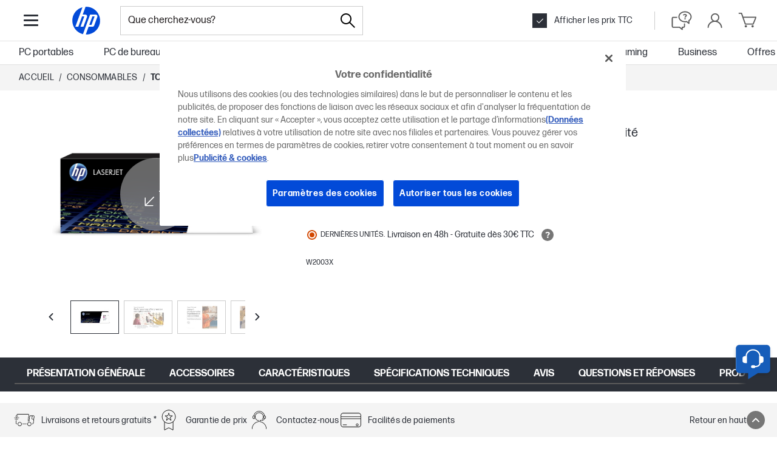

--- FILE ---
content_type: text/html; charset=utf-8
request_url: https://www.hp.com/fr-fr/shop/product.aspx?id=W2003X&opt=&sel=SUP
body_size: 95530
content:


            <!DOCTYPE html PUBLIC "-//W3C//DTD XHTML 1.0 Transitional//EN" "http://www.w3.org/TR/xhtml1/DTD/xhtml1-transitional.dtd"><html xmlns="https://www.w3.org/1999/xhtml" lang="fr-fr" data-cc="FR" data-ll="fr"><head ><!-- DNS Prefetch and preconnect --><link rel="preconnect" href="//cdn-eu.dynamicyield.com"><link rel="preconnect" href="//st-eu.dynamicyield.com"><link rel="preconnect" href="//rcom-eu.dynamicyield.com"><link rel="dns-prefetch" href="//cdn-eu.dynamicyield.com"><link rel="dns-prefetch" href="//st-eu.dynamicyield.com"><link rel="dns-prefetch" href="//rcom-eu.dynamicyield.com"><!-- // DY context --><script type="text/javascript">
            window.isDYConsentAccepted = function () {
              var prefs = (document.cookie.match("(^|;)\\s*hpeuck_prefs\\s*=\\s*([^;]+)") || []).pop();
              return !!(prefs && parseInt(prefs[2]));
            };
            window.DY = window.DY || {};
            DY.recommendationContext = {type: "PRODUCT", data:["W2003X"]};
            DY.userActiveConsent = {
              accepted: window.isDYConsentAccepted(),
            };
          </script><!-- // DY scripts --><script type="text/javascript" src="//cdn-eu.dynamicyield.com/api/9879818/api_dynamic.js"></script><script type="text/javascript" src="//cdn-eu.dynamicyield.com/api/9879818/api_static.js"></script><meta charset="UTF-8"><title>Toner magenta LaserJet HP 658X authentique grande capacité - HP Store France</title><meta http-equiv="X-UA-Compatible" content="IE=edge"><link rel="icon" href="/fr-fr/shop/html/headermenus/images/favicon.ico" type="image/x-icon" /><link rel="shortcut icon" href="/fr-fr/shop/html/headermenus/images/favicon.ico" type="image/x-icon" /><meta name="hp_design_version" content="hpweb.1.2" /><meta name="template_name" content="hpweb_enhanced_1" /><meta name="target_country" content="FR" /><meta name="page_content" content="Produit" /><meta name="user_type" content="N&#39;importe lequel" /><meta name="lifecycle" content="FR" /><meta name="content_country_applicability" content="FR" /><meta name="generator" content="HPWeb2003.NET 3.2.9.18621" /><meta name="BestInClassProducts" content="ordinateur de bureau, poste de travail, appareil, imprimante, bloc-notes, portable, portatif, photographie, écran, calculatrice, options, fournitures, accessoires" /><meta name="web_section_id" content="R11638" /><meta name="language" content="fr" /><meta name="Character set" content="ISO-8859-1" /><meta name="segment" content="Consumer-Public" /><meta name="company_code" content="hpi" /><meta name="description" content="Obtenez une couleur éclatante d'une qualité photo dans vos supports marketing avec la technologie HP ColorSphere 3. Maintenez une forte productivité. Les cartouches de toner grande capacité HP authentiques en option offrent jusqu'à quatre fois plus de pages que les cartouches standard.[4,5]" /><meta http-equiv="X-UA-Compatible" content="IE=edge" /><style>#storeHeader {display: none; }</style><meta name="hp_inav_version" content="hfcaas.3" /><link rel="stylesheet" href="/fr-fr/shop/html/headermenus/css/app.page.store.main.css?ver=20251216061349" /><script defer src="/fr-fr/shop/html/headermenus/js/app.page.store.runtime-main.js?ver=20251216061349"></script><script defer src="/fr-fr/shop/html/headermenus/js/app.page.store.vendor.js?ver=20251216061349"></script><script defer src="/fr-fr/shop/html/headermenus/js/app.page.store.main.js?ver=20251216061349"></script><link type="text/css" rel="stylesheet" href="/fr-fr/shop/html/headermenus/css/sm15-global.css?ver=20251216061349" /><link rel="preload" href="/fr-fr/shop/stylesheets/fonts/hp-simplified/hpsimplified_lt.woff" as="font" type="font/woff" crossorigin><link rel="preload" href="/fr-fr/shop/stylesheets/fonts/hp-simplified/hpsimplified_rg.woff" as="font" type="font/woff" crossorigin><link rel="preload" href="/fr-fr/shop/stylesheets/fonts/hp-simplified/hpsimplified_bd.woff" as="font" type="font/woff" crossorigin><link rel="preload" as="script" href="/fr-fr/shop/html/headermenus/js/libs/jquery.plugins.min.js?ver=20251216061349" /><link rel="preload" as="script" href="/fr-fr/shop/html/headermenus/js/app.page.all.js?ver=20251216061349" /><script>
            var s_eVar8 = "FR:ISCS|anonymous";
            var s_eVar5 = "EMEA-FR-FR:ISCS";
            var s_eVar45 = "SG895:CG950";
          </script><script src="/fr-fr/shop/js/jquery-1.8.3.min.js"></script><!-- isGrowthPageLoaded: true --><script type="text/javascript">
          var merchDataSel = 'SUP';
          var merchCuid = 'CG950SUP';
          
          var merchSettings = 'SV:20251216061349';
          
          var merchDevice = 'desktop';
          var merchJsVar = {"NewReview":"false"};
          var merchWebRoot = '/fr-fr';
          
          var merchGeneralStoreName= {'storeName': '','isStoreName': true,'catalogs':{'CG950':{'storeName': null,'communities':{'SCESG21308': 'Les employés HP','SCESG21425': 'Friends and Family','SCESG21711': 'Friends and Family','SCESG21723': 'Friends and Family','SCESG21729': 'Les retraités HP','SCESG21741': 'Les retraités HP','SCESG23558': 'Les employés HPE'}}}};var merchGeneralPhoneConsumer= {'phoneConsumer': '01 49 93 25 52','isPhoneConsumer': false};var merchGeneralPhoneBusiness= {'phoneBusiness': '01 49 93 25 52','isPhoneBusiness': false};var merchGeneralPhonePrice= {'phonePrice': '0.15','isPhonePrice': false,'catalogs':{'CG950':{'phonePrice': null,'communities':{'SG895': '0.06'}}}};
          </script><!-- head content from aspx below --><!-- START: Cyber week footer config --><script src="/fr-fr/shop/html/assets/js/libs/luxon.min.js"></script><script>
              var merchCyberWeekFooterConfig = {
                  preEvent: {
                      jqSelector: '.js-cw-pre-event',
                      startDateTime: '2025-11-03T08:00:00',
                      endDateTime: '2025-12-03T23:59:59'
                  }
              }
            </script><!-- END: Cyber week footer config --><!-- START: PayPal config --><script src="https://www.paypal.com/sdk/js?client-id=AVVMTE5uxXyRT_foWCIo0ACPx-7RylnMKpTthDmyWnz3oR_8z_6KpQ3sxYdo45YG4D-rQNcckBq1TxFK&currency=EUR&components=messages"></script><script>
                var payPalConfig = {
                  rangeVatIncl: "30|2000",
                  rangeVatExcl: "25|1666.67",
                  offer: "PAY_LATER_SHORT_TERM",
                  showInMiniCart: true,
                }
              </script><!-- END: PayPal config --><meta name="viewport" content="width=device-width, initial-scale=1"><script type="application/ld+json">{
  "@context": "https://schema.org/",
  "@type": "Product",
  "brand": {
    "@type": "Corporation",
    "name": "HP",
    "@id": "https://www.hp.com/fr-fr/shop/product.aspx?id=w2003x&opt=&sel=sup#corporation"
  },
  "offers": {
    "@type": "Offer",
    "name": "Offer",
    "price": "1137.49",
    "availability": "https://schema.org/LimitedAvailability",
    "priceCurrency": "EUR",
    "@id": "https://www.hp.com/fr-fr/shop/product.aspx?id=w2003x&opt=&sel=sup#offer",
    "priceSpecification": {
      "@type": "UnitPriceSpecification",
      "priceCategory": "https://schema.org/ListPrice",
      "price": "1137.49",
      "priceCurrency": "EUR"
    }
  },
  "name": "Toner magenta LaserJet HP 658X authentique grande capacité",
  "url": "https://www.hp.com/fr-fr/shop/product.aspx?id=w2003x&opt=&sel=sup",
  "sku": "W2003X",
  "description": "Obtenez une couleur éclatante d'une qualité photo dans vos supports marketing avec la technologie HP ColorSphere 3. Maintenez une forte productivité. Les cartouches de toner grande capacité HP authentiques en option offrent jusqu'à quatre fois plus de pages que les cartouches standard.[4,5]",
  "image": "https://www.hp.com/fr-fr/shop/Html/Merch/Images/c06309569_500x367.jpg",
  "gtin13": "0192545650755",
  "itemCondition": "https://schema.org/NewCondition",
  "@id": "https://www.hp.com/fr-fr/shop/product.aspx?id=w2003x&opt=&sel=sup"
}</script><script type="application/ld+json">{
  "@context": "https://schema.org/",
  "@type": "BreadcrumbList",
  "itemListElement": [
    {
      "@type": "ListItem",
      "position": 1,
      "name": "Accueil",
      "item": "https://www.hp.com/fr-fr/shop/"
    },
    {
      "@type": "ListItem",
      "position": 2,
      "name": "Consommables",
      "item": "https://www.hp.com/fr-fr/shop/list.aspx?sel=SUP&ctrl=f"
    },
    {
      "@type": "ListItem",
      "position": 3,
      "name": "Toner magenta LaserJet HP 658X authentique grande capacité",
      "item": "https://www.hp.com/fr-fr/shop/product.aspx?id=W2003X&opt=&sel=SUP"
    }
  ]
}</script><script type="text/javascript">
let merchPageType='product';
window.merchDataSku='W2003X';

var dataLayer = [{
	businessConsumer: "Consumer", 
	catalogID: "CG950", 
	communityID: "SG895", 
	customerSegment: "Consumer", 
	customerType: "guest", 
	siteVersion: "desktop",
	siteLang: "fr",
	siteServ: "PRO-EMEA2-VM2",
	ecommerce: {
		currencyCode: "EUR",
		detail: {
			products: [{
				category: "GK/Supplies/HP Laser Toner Cartridges and Kits/", 
				brand: "", 
				id: "W2003X", 
				name: "Toner magenta LaserJet HP 658X authentique grande capacité", 
				price: "1137.49",
				netPriceWithoutTax: "947.91",
				quantity: "1"
			}]
		}
	},
	event: "detailView", 
	segment: "Consumer", 
	storeCountry: "fr", 
	storeType: "Public", 
	subsegment: "Public"
}];
</script><script type="text/javascript" src="https://apps.bazaarvoice.com/deployments/hp-fr/main_site/production/fr_FR/bv.js"></script><script type="text/javascript">
              function setBazaarvoiceConsent(consentGiven) {
                if (window.BV && window.BV.cookieConsent && typeof window.BV.cookieConsent.setConsent === 'function') {
                  window.BV.cookieConsent.setConsent({
                    "BVBRANDID": consentGiven,
                    "BVBRANDSID": consentGiven
                  });
                }
              }

              function handleOneTrustConsent() {
                // Check if Targeting (2) or your custom category is accepted
                var consentGroups = (typeof OptanonActiveGroups !== 'undefined') ? OptanonActiveGroups.split(',') : [];

                if (consentGroups.includes('2')) {
                  setBazaarvoiceConsent(true);  // User accepted consent
                } else {
                  setBazaarvoiceConsent(false); // User did not consent
                }
              }

              // Run once OneTrust loads and when consent changes
              function OptanonWrapper() {
                handleOneTrustConsent();
              }
            </script><link rel="canonical" href="https://www.hp.com/fr-fr/shop/product.aspx?id=w2003x&opt=&sel=sup"><script>
              if (window.location.href.toLowerCase().indexOf("product.aspx") > -1) {
                document.addEventListener('DOMContentLoaded', function () {
                  const observer = new MutationObserver(function (mutations) {
                    mutations.forEach(function ({ addedNodes }) {
                      addedNodes.forEach(function (node) {
                        if(node.nodeType === 1 && node.tagName === "SCRIPT" && node.type === "application/ld+json" && node.id === "bv-jsonld-bvloader-summary") {
                          const data = JSON.parse(node.text)
                          data["@id"] = data["@id"].split('&amp;').join('&')
                          node.text = JSON.stringify(data, null, 2)
                        }
                      })
                    })
                  });
                  observer.observe(document.documentElement, {
                    childList: true,
                    subtree: true
                  });
                });
              }
            </script><!-- Head Content from aspx above --><!-- START: New site top banner --><div class="highlight-banner js-hb" style="display: none;"><div class="highlight-banner__container"><div class="highlight-banner__text-wrapper"><div class="highlight-banner__title js-hb-title"></div><div class="highlight-banner__description-wrapper"><div class="highlight-banner__text js-hb-description"></div><a class="highlight-banner__button js-hb-link" href="/"><span class="highlight-banner__button-text js-hb-cta"></span><span class="highlight-banner__button-icon"><svg xmlns="http://www.w3.org/2000/svg" viewBox="0 0 20 20" height="20" width="20" aria-hidden="true"><path class="highlight-banner__button-icon-desktop" d="m17.34 10.5.07-.09a1 1 0 0 0 0-.82l-.06-.09a1.08 1.08 0 0 0-.18-.23l-6-5a1 1 0 1 0-1.31 1.5L13.74 9H3.5a1 1 0 0 0 0 2h10.24l-3.88 3.23a1 1 0 0 0-.13 1.41 1 1 0 0 0 .77.36 1 1 0 0 0 .64-.23l6-5a.81.81 0 0 0 .2-.27Z"></path><path class="highlight-banner__button-icon-mobile" d="M7.5 16C7.36839 16.0008 7.23793 15.9755 7.11609 15.9258C6.99426 15.876 6.88344 15.8027 6.79 15.71C6.69627 15.617 6.62188 15.5064 6.57111 15.3846C6.52034 15.2627 6.4942 15.132 6.4942 15C6.4942 14.868 6.52034 14.7373 6.57111 14.6154C6.62188 14.4936 6.69627 14.383 6.79 14.29L11.09 10L6.79 5.71C6.6017 5.5217 6.49591 5.2663 6.49591 5C6.49591 4.86814 6.52188 4.73758 6.57234 4.61575C6.6228 4.49393 6.69676 4.38324 6.79 4.29C6.88324 4.19676 6.99393 4.1228 7.11575 4.07234C7.23757 4.02188 7.36814 3.99591 7.5 3.99591C7.7663 3.99591 8.0217 4.1017 8.21 4.29L13.21 9.29C13.3037 9.38297 13.3781 9.49357 13.4289 9.61543C13.4797 9.73728 13.5058 9.86799 13.5058 10C13.5058 10.132 13.4797 10.2627 13.4289 10.3846C13.3781 10.5064 13.3037 10.617 13.21 10.71L8.21 15.71C8.11656 15.8027 8.00574 15.876 7.88391 15.9258C7.76207 15.9755 7.63161 16.0008 7.5 16Z"></path></svg></span></a></div></div><div class="highlight-banner__button-wrapper"><a class="highlight-banner__button js-hb-link" href="/"><span class="highlight-banner__button-text js-hb-cta"></span><span class="highlight-banner__button-icon"><svg xmlns="http://www.w3.org/2000/svg" viewBox="0 0 20 20" height="20" width="20" aria-hidden="true"><path class="highlight-banner__button-icon-desktop" d="m17.34 10.5.07-.09a1 1 0 0 0 0-.82l-.06-.09a1.08 1.08 0 0 0-.18-.23l-6-5a1 1 0 1 0-1.31 1.5L13.74 9H3.5a1 1 0 0 0 0 2h10.24l-3.88 3.23a1 1 0 0 0-.13 1.41 1 1 0 0 0 .77.36 1 1 0 0 0 .64-.23l6-5a.81.81 0 0 0 .2-.27Z"></path><path class="highlight-banner__button-icon-mobile" d="M7.5 16C7.36839 16.0008 7.23793 15.9755 7.11609 15.9258C6.99426 15.876 6.88344 15.8027 6.79 15.71C6.69627 15.617 6.62188 15.5064 6.57111 15.3846C6.52034 15.2627 6.4942 15.132 6.4942 15C6.4942 14.868 6.52034 14.7373 6.57111 14.6154C6.62188 14.4936 6.69627 14.383 6.79 14.29L11.09 10L6.79 5.71C6.6017 5.5217 6.49591 5.2663 6.49591 5C6.49591 4.86814 6.52188 4.73758 6.57234 4.61575C6.6228 4.49393 6.69676 4.38324 6.79 4.29C6.88324 4.19676 6.99393 4.1228 7.11575 4.07234C7.23757 4.02188 7.36814 3.99591 7.5 3.99591C7.7663 3.99591 8.0217 4.1017 8.21 4.29L13.21 9.29C13.3037 9.38297 13.3781 9.49357 13.4289 9.61543C13.4797 9.73728 13.5058 9.86799 13.5058 10C13.5058 10.132 13.4797 10.2627 13.4289 10.3846C13.3781 10.5064 13.3037 10.617 13.21 10.71L8.21 15.71C8.11656 15.8027 8.00574 15.876 7.88391 15.9258C7.76207 15.9755 7.63161 16.0008 7.5 16Z"></path></svg></span></a><div class="highlight-banner__countdown"><span class="highlight-banner__countdown-time js-hb-countdown-time"><span class="highlight-banner__countdown-value js-hb-countdown-digits">--</span><span class="highlight-banner__countdown-label js-hb-countdown-label"></span></span><span class="highlight-banner__countdown-delimiter">:</span><span class="highlight-banner__countdown-time js-hb-countdown-time"><span class="highlight-banner__countdown-value js-hb-countdown-digits">--</span><span class="highlight-banner__countdown-label js-hb-countdown-label"></span></span><span class="highlight-banner__countdown-delimiter">:</span><span class="highlight-banner__countdown-time js-hb-countdown-time"><span class="highlight-banner__countdown-value js-hb-countdown-digits">--</span><span class="highlight-banner__countdown-label js-hb-countdown-label"></span></span></div></div></div></div><!-- END: New site top banner --></head><body  ><!-- Start Google Tag Manager --><noscript><iframe src="//www.googletagmanager.com/ns.html?id=GTM-P3JSCK"
          height="0" width="0" style="display:none;visibility:hidden"></iframe></noscript><script>$(window).load(function loadGtm() {(function(w, d, s, l, i) {
          w[l] = w[l] || []; w[l].push({ 'gtm.start':
          new Date().getTime(), event: 'gtm.js'
          }); var f = d.getElementsByTagName(s)[0],
          j = d.createElement(s), dl = l != 'dataLayer' ? '&l=' + l : ''; j.async = true; j.src =
          '//www.googletagmanager.com/gtm.js?id=' + i + dl; f.parentNode.insertBefore(j, f);
          })(window, document, 'script', 'dataLayer', 'GTM-P3JSCK');});</script><!-- End Google Tag Manager --><svg style="display: none;"><defs><symbol id="i-global-logo"><!-- viewBox="0 0 80 80" --><path d="M40 70.1h-.9l6.12-16.9h8.45a4.12 4.12 0 0 0 3.62-2.54L64 32.35c1.09-3-.63-5.45-3.82-5.45H48.41L38.57 54 33 69.28a30.07 30.07 0 0 1-1.14-58.2L26.09 26.9l-9.57 26.3h6.37L31 30.85h4.79L27.68 53.2h6.37l7.59-20.85c1.09-3-.63-5.45-3.82-5.45h-5.35L38.62 10H40a30.07 30.07 0 0 1 0 60.1Zm18.16-39.26h-4.79l-6.7 18.39h4.78Z" fill="#0096D6"/></symbol><symbol id="i-global-logo-new"><!-- viewBox="0 0 1067 1067" --><g clip-path="url(#clip0_98_44560)"><path d="M533.333 0.000389099C238.755 0.000389099 0 238.786 0 533.331C0 827.899 238.755 1066.67 533.333 1066.67C827.913 1066.67 1066.67 827.899 1066.67 533.331C1066.67 238.786 827.913 0.000389099 533.333 0.000389099Z" fill="white"/><path d="M832.202 382.264H753.557L643.4 684.495H722.068L832.225 382.264H832.202ZM533.333 1027.29C528.416 1027.29 523.522 1027.2 518.652 1027.07L619.593 749.624H758.52C782.897 749.624 809.676 730.872 818.001 707.98L927.518 407.146C945.424 357.887 917.226 317.592 864.812 317.592H672.076L510.373 761.974H510.305L418.625 1013.87C201.145 962.164 39.373 766.662 39.373 533.334C39.373 300.006 191.952 115.8 399.964 57.6002L305.357 317.592H305.334L148.066 749.602H252.76L386.494 382.492H465.162L331.426 749.602H436.073L560.706 407.123C578.636 357.863 550.416 317.57 498.07 317.57H410.072L511.128 39.8989C518.492 39.5789 525.878 39.3735 533.333 39.3735C806.132 39.3735 1027.29 260.535 1027.29 533.334C1027.29 806.132 806.132 1027.29 533.333 1027.29Z" fill="#024AD8"/></g><defs><clipPath id="clip0_98_44560"><rect width="1066.67" height="1066.67" fill="white"/></clipPath></defs></symbol><symbol id="i-global-search"><!-- viewBox="0 0 28.003 28" --><path d="M27.798,26.809l-9.437-9.438c1.612-1.845,2.601-4.251,2.601-6.89C20.962,4.701,16.261,0,10.481,0 C4.701,0,0,4.701,0,10.48c0,5.78,4.701,10.481,10.481,10.481c2.64,0,5.047-0.988,6.891-2.604l9.438,9.438 C26.947,27.933,27.126,28,27.305,28c0.18,0,0.357-0.069,0.494-0.204C28.071,27.521,28.071,27.081,27.798,26.809z M10.481,19.564 c-5.01,0-9.083-4.075-9.083-9.084c0-5.008,4.074-9.083,9.083-9.083c5.008,0,9.084,4.075,9.084,9.083 C19.565,15.489,15.49,19.564,10.481,19.564z"/></symbol><symbol id="i-global-arrow-right"><!-- viewBox="0 0 20 16" --><path fill="#5a5a5a" d="M19.85 8.49C19.8734 8.46241 19.8935 8.43221 19.91 8.4C19.9695 8.27506 20.0004 8.1384 20.0004 8C20.0004 7.8616 19.9695 7.72494 19.91 7.6C19.91 7.6 19.91 7.54 19.86 7.51C19.8082 7.42419 19.7479 7.34378 19.68 7.27L11.68 0.27C11.4793 0.10837 11.224 0.0304374 10.9673 0.0524528C10.7106 0.0744682 10.4722 0.194732 10.302 0.388168C10.1318 0.581604 10.0428 0.833282 10.0536 1.09073C10.0644 1.34817 10.1742 1.59151 10.36 1.77L16.36 7.02H1C0.734784 7.02 0.48043 7.12536 0.292893 7.31289C0.105357 7.50043 0 7.75478 0 8.02C0 8.28522 0.105357 8.53957 0.292893 8.72711C0.48043 8.91464 0.734784 9.02 1 9.02H16.34L10.34 14.27C10.1413 14.4452 10.0202 14.692 10.0034 14.9564C9.9865 15.2207 10.0752 15.481 10.25 15.68C10.3455 15.783 10.4617 15.8648 10.5909 15.9199C10.7201 15.9751 10.8595 16.0023 11 16C11.2431 15.9997 11.4777 15.9108 11.66 15.75L19.66 8.75C19.737 8.67417 19.8011 8.58636 19.85 8.49V8.49Z"/></symbol><symbol id="i-global-cross-bold"><!-- viewBox="0 0 15 15"--><g transform="translate(-12.5 -12.5)"><path fill="#2c3038" d="M6,7.5l-6-6L1.5,0l6,6,6-6L15,1.5l-6,6,6,6L13.5,15l-6-6-6,6L0,13.5Z" transform="translate(12.5 12.5)"/></g></symbol><symbol id="i-global-cross-bold-with-arrow"><!-- viewBox="5 2.5 37 34"--><path d="M35.17 7.7102C35.3884 7.71018 35.598 7.79625 35.7534 7.94975C35.9088 8.10325 35.9974 8.3118 36 8.5302V30.8802C35.9798 31.1092 35.8737 31.322 35.7031 31.476C35.5324 31.6299 35.3098 31.7136 35.08 31.7102H14.51C14.3878 31.7104 14.2671 31.6836 14.1565 31.6317C14.0458 31.5799 13.948 31.5042 13.87 31.4102L4.29 19.7102L13.87 8.0002C13.9476 7.90563 14.0453 7.82961 14.156 7.7777C14.2668 7.72579 14.3877 7.69931 14.51 7.7002H35.17V7.7102ZM14.51 6.7002C14.2387 6.7009 13.9708 6.76129 13.7254 6.87708C13.48 6.99286 13.2631 7.16121 13.09 7.3702L3 19.7102L13.09 32.0002C13.2631 32.2092 13.48 32.3775 13.7254 32.4933C13.9708 32.6091 14.2387 32.6695 14.51 32.6702H35.08C35.5682 32.6737 36.0392 32.4902 36.3962 32.1573C36.7533 31.8244 36.9693 31.3674 37 30.8802V8.5302C36.9974 8.04831 36.8048 7.58691 36.464 7.24616C36.1233 6.90541 35.6619 6.71282 35.18 6.7102L14.51 6.7002Z" fill="#767676"/><path d="M25.4086 19.9983L29.7045 15.7124C29.8926 15.5243 29.9983 15.2692 29.9983 15.0031C29.9983 14.7371 29.8926 14.4819 29.7045 14.2938C29.5164 14.1057 29.2612 14 28.9952 14C28.7291 14 28.474 14.1057 28.2859 14.2938L24 18.5897L19.7141 14.2938C19.526 14.1057 19.2709 14 19.0048 14C18.7388 14 18.4836 14.1057 18.2955 14.2938C18.1074 14.4819 18.0017 14.7371 18.0017 15.0031C18.0017 15.2692 18.1074 15.5243 18.2955 15.7124L22.5914 19.9983L18.2955 24.2842C18.2019 24.377 18.1276 24.4875 18.0768 24.6093C18.0261 24.731 18 24.8616 18 24.9935C18 25.1254 18.0261 25.2559 18.0768 25.3777C18.1276 25.4994 18.2019 25.6099 18.2955 25.7028C18.3884 25.7964 18.4989 25.8707 18.6206 25.9215C18.7424 25.9722 18.8729 25.9983 19.0048 25.9983C19.1367 25.9983 19.2673 25.9722 19.389 25.9215C19.5108 25.8707 19.6213 25.7964 19.7141 25.7028L24 21.4069L28.2859 25.7028C28.3787 25.7964 28.4892 25.8707 28.611 25.9215C28.7327 25.9722 28.8633 25.9983 28.9952 25.9983C29.1271 25.9983 29.2576 25.9722 29.3794 25.9215C29.5011 25.8707 29.6116 25.7964 29.7045 25.7028C29.7981 25.6099 29.8724 25.4994 29.9232 25.3777C29.9739 25.2559 30 25.1254 30 24.9935C30 24.8616 29.9739 24.731 29.9232 24.6093C29.8724 24.4875 29.7981 24.377 29.7045 24.2842L25.4086 19.9983Z" fill="#2C3038"/></symbol><symbol id="i-global-cross-bold-white"><!-- viewBox="0 0 15 15"--><g transform="translate(-12.5 -12.5)"><path fill="#fff" d="M6,7.5l-6-6L1.5,0l6,6,6-6L15,1.5l-6,6,6,6L13.5,15l-6-6-6,6L0,13.5Z" transform="translate(12.5 12.5)"/></g></symbol><symbol id="i-global-cross-bold-white"><!-- viewBox="0 0 15 15"--><g transform="translate(-12.5 -12.5)"><path fill="#fff" d="M6,7.5l-6-6L1.5,0l6,6,6-6L15,1.5l-6,6,6,6L13.5,15l-6-6-6,6L0,13.5Z" transform="translate(12.5 12.5)"/></g></symbol><symbol id="i-global-support"><!-- viewBox="0 0 27 27" --><path d="M13.15 2.15C15.3256 2.15 17.4523 2.79514 19.2613 4.00383C21.0702 5.21253 22.4801 6.93049 23.3127 8.94048C24.1452 10.9505 24.3631 13.1622 23.9386 15.296C23.5142 17.4298 22.4666 19.3898 20.9282 20.9282C19.3898 22.4666 17.4298 23.5142 15.296 23.9386C13.1622 24.3631 10.9505 24.1452 8.94048 23.3127C6.9305 22.4801 5.21253 21.0702 4.00383 19.2613C2.79514 17.4523 2.15 15.3256 2.15 13.15C2.15 10.2326 3.30892 7.43473 5.37182 5.37183C7.43472 3.30893 10.2326 2.15 13.15 2.15V2.15ZM13.15 0.15C10.5788 0.15 8.06543 0.912436 5.92759 2.34089C3.78975 3.76935 2.12351 5.79968 1.13957 8.17512C0.155627 10.5506 -0.101817 13.1644 0.399791 15.6862C0.901399 18.2079 2.13953 20.5243 3.95761 22.3424C5.77569 24.1605 8.09207 25.3986 10.6138 25.9002C13.1356 26.4018 15.7494 26.1444 18.1249 25.1604C20.5003 24.1765 22.5306 22.5103 23.9591 20.3724C25.3876 18.2346 26.15 15.7212 26.15 13.15C26.15 9.70219 24.7804 6.39559 22.3424 3.95761C19.9044 1.51964 16.5978 0.15 13.15 0.15V0.15ZM13.46 19.5C13.2379 19.5094 13.0161 19.4741 12.8079 19.3961C12.5997 19.3181 12.4092 19.1992 12.2479 19.0462C12.0865 18.8932 11.9575 18.7094 11.8686 18.5057C11.7796 18.3019 11.7325 18.0823 11.73 17.86C11.7309 17.6385 11.7771 17.4196 11.8659 17.2167C11.9547 17.0138 12.0842 16.8312 12.2463 16.6804C12.4085 16.5295 12.5998 16.4134 12.8086 16.3394C13.0173 16.2654 13.239 16.235 13.46 16.25C13.681 16.235 13.9027 16.2654 14.1114 16.3394C14.3202 16.4134 14.5115 16.5295 14.6737 16.6804C14.8358 16.8312 14.9653 17.0138 15.0541 17.2167C15.1429 17.4196 15.1891 17.6385 15.19 17.86C15.1875 18.0823 15.1404 18.3019 15.0514 18.5057C14.9625 18.7094 14.8335 18.8932 14.6721 19.0462C14.5108 19.1992 14.3203 19.3181 14.1121 19.3961C13.9039 19.4741 13.6821 19.5094 13.46 19.5V19.5ZM14.82 15H12.09C12.09 12.47 14.9 11.91 14.9 10.34C14.9 9.45 14.13 8.9 12.96 8.9C12.4459 8.87838 11.9349 8.98937 11.476 9.22229C11.0172 9.45521 10.626 9.80223 10.34 10.23L8.15 8.95C8.72183 8.14133 9.49252 7.49377 10.3876 7.06986C11.2828 6.64595 12.2721 6.46001 13.26 6.53C15.97 6.53 17.85 7.74 17.85 9.87C17.85 12.73 14.82 13.05 14.82 15Z" fill="#5a5a5a"/></symbol><symbol id="i-global-contact"><!-- viewBox="0 0 40 40" --><path d="M30.46 17.29v-.37a10.46 10.46 0 1 0-20.92 0v.37a3 3 0 0 0-3 2.86v5a3 3 0 0 0 3 2.86h2.63V17.29h-.67v-.37a8.46 8.46 0 1 1 16.92 0v.37h-.67V27a5 5 0 0 1-4.22 3.26 2.35 2.35 0 0 0-2.09-1.29h-2.67a2.36 2.36 0 0 0 0 4.71h2.71a2.36 2.36 0 0 0 2.16-1.42A7 7 0 0 0 29.53 28h.89a3 3 0 0 0 3-2.86v-5a3 3 0 0 0-2.96-2.85ZM10.21 26h-.63a1 1 0 0 1-1-.86v-5a1 1 0 0 1 1-.86h.63Zm11.27 5.67h-2.71a.36.36 0 0 1 0-.71h2.71a.36.36 0 1 1 0 .71Zm10-6.53a1 1 0 0 1-1 .86h-.63v-6.71h.63a1 1 0 0 1 1 .86Z" fill="#5a5a5a"/></symbol><symbol id="i-global-help"><!-- viewBox="0 0 40 40" --><g><path d="M21 37a1 1 0 0 1-.64-.23L15.84 33H5a3 3 0 0 1-3-3V16a3 3 0 0 1 3-3h6a1 1 0 0 1 0 2H5a1 1 0 0 0-1 1v14a1 1 0 0 0 1 1h11.2a1 1 0 0 1 .64.23L20 33.87V32a1 1 0 0 1 1-1h2a1 1 0 0 0 1-1v-4a1 1 0 0 1 2 0v4a3 3 0 0 1-3 3h-1v3a1 1 0 0 1-.58.91A1 1 0 0 1 21 37Zm12.42-11.09A1 1 0 0 0 34 25v-4.48A9.29 9.29 0 0 0 38 13c0-5.51-5.38-10-12-10S14 7.49 14 13s5.38 10 12 10a13.94 13.94 0 0 0 2.72-.27l3.64 3A1 1 0 0 0 33 26a1 1 0 0 0 .42-.09Zm-4.66-5.23A12.37 12.37 0 0 1 26 21c-5.51 0-10-3.59-10-8s4.49-8 10-8 10 3.59 10 8a7.42 7.42 0 0 1-3.55 6.17A1 1 0 0 0 32 20v2.87l-2.37-2a1 1 0 0 0-.64-.23.9.9 0 0 0-.23.04Zm-1.57-9.75c0-.68-.59-1.11-1.5-1.11a2.36 2.36 0 0 0-2 1L22 9.86A4.42 4.42 0 0 1 25.93 8c2.08 0 3.53.93 3.53 2.57 0 2.22-2.33 2.47-2.33 3.94H25c0-1.94 2.19-2.37 2.19-3.58Zm-2.44 5.81a1.34 1.34 0 0 1 2.67 0 1.34 1.34 0 0 1-2.67 0Z" fill="#5a5a5a"></path></g></symbol><symbol id="i-global-account"><!-- viewBox="0 0 27 28" --><path d="M17.51 14.83C18.8686 13.9708 19.9152 12.6978 20.4955 11.1987C21.0758 9.69962 21.1591 8.05374 20.7331 6.50373C20.3071 4.95371 19.3944 3.58157 18.1294 2.58959C16.8645 1.59762 15.3144 1.0383 13.7075 0.994087C12.1006 0.949879 10.522 1.42312 9.20449 2.34405C7.88695 3.26498 6.90016 4.58486 6.38959 6.10911C5.87902 7.63336 5.87169 9.28133 6.36869 10.8101C6.86568 12.3388 7.8407 13.6674 9.15 14.6C6.68502 15.3776 4.50543 16.8676 2.88599 18.8821C1.26655 20.8966 0.279751 23.3455 0.0499998 25.92C0.0287825 26.1852 0.113791 26.448 0.286324 26.6505C0.458858 26.8531 0.704783 26.9788 0.969999 27C1.23522 27.0212 1.498 26.9362 1.70054 26.7637C1.90308 26.5911 2.02878 26.3452 2.05 26.08C2.31057 23.3564 3.57679 20.8277 5.60148 18.9875C7.62617 17.1473 10.264 16.1276 13 16.1276C15.736 16.1276 18.3738 17.1473 20.3985 18.9875C22.4232 20.8277 23.6894 23.3564 23.95 26.08C23.9705 26.34 24.0917 26.5817 24.2879 26.7535C24.484 26.9254 24.7396 27.0138 25 27V27C25.1383 27.0004 25.2753 26.9722 25.4021 26.917C25.529 26.8618 25.643 26.7809 25.737 26.6794C25.831 26.5779 25.9029 26.458 25.9481 26.3273C25.9934 26.1966 26.0111 26.0579 26 25.92C25.7762 23.4585 24.8601 21.1107 23.3576 19.1481C21.8552 17.1855 19.8278 15.6884 17.51 14.83V14.83ZM8 8.5C8 7.4122 8.32257 6.34883 8.92692 5.44436C9.53126 4.53989 10.3902 3.83494 11.3952 3.41866C12.4002 3.00238 13.5061 2.89346 14.573 3.10568C15.6399 3.3179 16.6199 3.84172 17.3891 4.61091C18.1583 5.3801 18.6821 6.36011 18.8943 7.427C19.1065 8.4939 18.9976 9.59977 18.5813 10.6048C18.1651 11.6098 17.4601 12.4687 16.5556 13.0731C15.6512 13.6774 14.5878 14 13.5 14C12.0421 13.9974 10.6447 13.417 9.61383 12.3862C8.58295 11.3553 8.00264 9.95788 8 8.5V8.5Z" fill="#5a5a5a"/></symbol><symbol id="i-global-cart"><!-- viewBox="0 0 33 26" --><path d="M26.5 21H12.5C12.2933 20.9992 12.0919 20.9343 11.9236 20.8143C11.7552 20.6943 11.6282 20.5251 11.56 20.33L5.08 2H1.5C1.23478 2 0.98043 1.89464 0.792893 1.70711C0.605357 1.51957 0.5 1.26522 0.5 1C0.5 0.734784 0.605357 0.48043 0.792893 0.292893C0.98043 0.105357 1.23478 0 1.5 0H5.79C5.99672 0.000823508 6.1981 0.0656902 6.36644 0.185674C6.53477 0.305657 6.66178 0.474861 6.73 0.67L9 7H31.5C31.6647 7.00085 31.8267 7.04237 31.9715 7.12088C32.1162 7.19938 32.2394 7.31244 32.33 7.45C32.4196 7.58597 32.4746 7.74177 32.4903 7.90384C32.506 8.06592 32.4818 8.22937 32.42 8.38L27.42 20.38C27.345 20.5626 27.2176 20.7189 27.0539 20.8293C26.8901 20.9396 26.6974 20.999 26.5 21ZM13.21 19H25.83L30 9H9.67L13.21 19ZM13.5 22C13.1044 22 12.7178 22.1173 12.3889 22.3371C12.06 22.5568 11.8036 22.8692 11.6522 23.2346C11.5009 23.6001 11.4613 24.0022 11.5384 24.3902C11.6156 24.7781 11.8061 25.1345 12.0858 25.4142C12.3655 25.6939 12.7219 25.8844 13.1098 25.9616C13.4978 26.0387 13.8999 25.9991 14.2654 25.8478C14.6308 25.6964 14.9432 25.44 15.1629 25.1111C15.3827 24.7822 15.5 24.3956 15.5 24C15.5 23.4696 15.2893 22.9609 14.9142 22.5858C14.5391 22.2107 14.0304 22 13.5 22V22ZM25.5 22C25.1044 22 24.7178 22.1173 24.3889 22.3371C24.06 22.5568 23.8036 22.8692 23.6522 23.2346C23.5009 23.6001 23.4613 24.0022 23.5384 24.3902C23.6156 24.7781 23.8061 25.1345 24.0858 25.4142C24.3655 25.6939 24.7219 25.8844 25.1098 25.9616C25.4978 26.0387 25.8999 25.9991 26.2654 25.8478C26.6308 25.6964 26.9432 25.44 27.1629 25.1111C27.3827 24.7822 27.5 24.3956 27.5 24C27.5 23.4696 27.2893 22.9609 26.9142 22.5858C26.5391 22.2107 26.0304 22 25.5 22Z" fill="#5a5a5a"/></symbol><symbol id="i-global-target"><!-- viewBox="0 0 12 12"  --><path d="M12 9V11C12 11.2652 11.8946 11.5196 11.7071 11.7071C11.5196 11.8946 11.2652 12 11 12H1C0.734784 12 0.48043 11.8946 0.292893 11.7071C0.105357 11.5196 0 11.2652 0 11V1C0 0.734784 0.105357 0.48043 0.292893 0.292893C0.48043 0.105357 0.734784 0 1 0H3C3.26522 0 3.51957 0.105357 3.70711 0.292893C3.89464 0.48043 4 0.734784 4 1C4 1.26522 3.89464 1.51957 3.70711 1.70711C3.51957 1.89464 3.26522 2 3 2H2V10H10V9C10 8.73478 10.1054 8.48043 10.2929 8.29289C10.4804 8.10536 10.7348 8 11 8C11.2652 8 11.5196 8.10536 11.7071 8.29289C11.8946 8.48043 12 8.73478 12 9V9ZM11.92 0.62C11.8434 0.438525 11.7156 0.283275 11.5522 0.173183C11.3888 0.0630921 11.197 0.00291779 11 0H7C6.73478 0 6.48043 0.105357 6.29289 0.292893C6.10536 0.48043 6 0.734784 6 1C6 1.26522 6.10536 1.51957 6.29289 1.70711C6.48043 1.89464 6.73478 2 7 2H8.59L6.29 4.29C6.19676 4.38324 6.1228 4.49393 6.07234 4.61575C6.02188 4.73757 5.99591 4.86814 5.99591 5C5.99591 5.13186 6.02188 5.26243 6.07234 5.38425C6.1228 5.50607 6.19676 5.61676 6.29 5.71C6.38324 5.80324 6.49393 5.8772 6.61575 5.92766C6.73757 5.97812 6.86814 6.00409 7 6.00409C7.13186 6.00409 7.26243 5.97812 7.38425 5.92766C7.50607 5.8772 7.61676 5.80324 7.71 5.71L10 3.41V5C10 5.26522 10.1054 5.51957 10.2929 5.70711C10.4804 5.89464 10.7348 6 11 6C11.2652 6 11.5196 5.89464 11.7071 5.70711C11.8946 5.51957 12 5.26522 12 5V1C11.9984 0.869323 11.9712 0.740222 11.92 0.62Z" fill="#767676"/></symbol><symbol id="i-global-target-white"><!-- viewBox="0 0 12 12"  --><path d="M12 9V11C12 11.2652 11.8946 11.5196 11.7071 11.7071C11.5196 11.8946 11.2652 12 11 12H1C0.734784 12 0.48043 11.8946 0.292893 11.7071C0.105357 11.5196 0 11.2652 0 11V1C0 0.734784 0.105357 0.48043 0.292893 0.292893C0.48043 0.105357 0.734784 0 1 0H3C3.26522 0 3.51957 0.105357 3.70711 0.292893C3.89464 0.48043 4 0.734784 4 1C4 1.26522 3.89464 1.51957 3.70711 1.70711C3.51957 1.89464 3.26522 2 3 2H2V10H10V9C10 8.73478 10.1054 8.48043 10.2929 8.29289C10.4804 8.10536 10.7348 8 11 8C11.2652 8 11.5196 8.10536 11.7071 8.29289C11.8946 8.48043 12 8.73478 12 9V9ZM11.92 0.62C11.8434 0.438525 11.7156 0.283275 11.5522 0.173183C11.3888 0.0630921 11.197 0.00291779 11 0H7C6.73478 0 6.48043 0.105357 6.29289 0.292893C6.10536 0.48043 6 0.734784 6 1C6 1.26522 6.10536 1.51957 6.29289 1.70711C6.48043 1.89464 6.73478 2 7 2H8.59L6.29 4.29C6.19676 4.38324 6.1228 4.49393 6.07234 4.61575C6.02188 4.73757 5.99591 4.86814 5.99591 5C5.99591 5.13186 6.02188 5.26243 6.07234 5.38425C6.1228 5.50607 6.19676 5.61676 6.29 5.71C6.38324 5.80324 6.49393 5.8772 6.61575 5.92766C6.73757 5.97812 6.86814 6.00409 7 6.00409C7.13186 6.00409 7.26243 5.97812 7.38425 5.92766C7.50607 5.8772 7.61676 5.80324 7.71 5.71L10 3.41V5C10 5.26522 10.1054 5.51957 10.2929 5.70711C10.4804 5.89464 10.7348 6 11 6C11.2652 6 11.5196 5.89464 11.7071 5.70711C11.8946 5.51957 12 5.26522 12 5V1C11.9984 0.869323 11.9712 0.740222 11.92 0.62Z" fill="#fff"/></symbol><symbol id="i-global-rounded-close-30x30"><!-- viewBox="0 0 30 30"  --><path d="M15,0C6.716,0,0,6.715,0,15s6.716,15,15,15c8.284,0,15-6.715,15-15S23.284,0,15,0z M20.873,18.514 c0.586,0.587,0.666,1.458,0.179,1.946l-0.354,0.354c-0.488,0.488-1.36,0.408-1.947-0.179l-3.403-3.403l-3.404,3.404 c-0.586,0.586-1.458,0.666-1.946,0.179l-0.354-0.354c-0.488-0.488-0.408-1.36,0.179-1.947l3.403-3.403l-3.404-3.404 C9.236,11.12,9.156,10.248,9.643,9.76l0.354-0.354c0.487-0.488,1.359-0.408,1.946,0.179l3.404,3.403l3.403-3.403 c0.587-0.586,1.459-0.666,1.947-0.179l0.354,0.354c0.488,0.487,0.408,1.359-0.18,1.946l-3.402,3.403L20.873,18.514z"></path></symbol><symbol id="i-global-rounded-success-30x30"><!-- viewBox="0 0 30 30"  --><path d="M23.931,17.595l-1.671-2.408v-2.481l-0.826-0.894H10.691l0.026-1.652 l2.44-6.585l0.013-0.839V1.921l-0.813-0.826l-1.205-0.552c-0.098,0.039-0.193,0.078-0.289,0.119L0.5,14.841v9.09l4.872,4.782 h15.237l1.651-2.837v-1.688l1.671-2.48l-0.863-1.667L23.931,17.595z"/></symbol><symbol id="i-global-email"><!-- viewBox="0 0 24 16" --><path stroke-linecap="round" stroke-linejoin="round" stroke-miterlimit="10" d="M23.5,0.5h-23c0,0,8.875,8.875,11.5,8.875S23.5,0.5,23.5,0.5z"/><path stroke-linecap="round" stroke-linejoin="round" stroke-miterlimit="10" d="M12,9.375C9.375,9.375,0.5,0.5,0.5,0.5v15L9.113,8L0.5,15.5h23L14.888,8l8.612,7.5v-15C23.5,0.5,14.625,9.375,12,9.375z"/></symbol><symbol id="i-global-phone-1"><!-- viewBox="0 0 105 100" --><path d="M18.287,35.088c-3.363,0-6.115,2.752-6.115,6.115v30.666 c0,3.363,2.752,6.115,6.115,6.115c3.364,0,6.115-2.752,6.115-6.115V41.203C24.402,37.84,21.651,35.088,18.287,35.088"></path><path d="M6.056,43.36c-0.021,0-0.038,0.011-0.059,0.012V43.36 c-0.123,0-0.239,0.068-0.361,0.085c-0.24,0.039-0.48,0.068-0.695,0.165C2.134,44.784,0,50.505,0,57.422 c0,6.918,2.134,12.64,4.941,13.813c0.215,0.097,0.455,0.126,0.695,0.165c0.122,0.017,0.238,0.085,0.361,0.085v-0.012 c0.021,0,0.038,0.012,0.059,0.012c1.511,0,2.748-1.236,2.748-2.748v-22.63C8.804,44.596,7.567,43.36,6.056,43.36"></path><path d="M87.713,34.024c-3.363,0-6.114,2.752-6.114,6.115v30.666 c0,3.363,2.751,6.115,6.114,6.115s6.115-2.752,6.115-6.115V40.14C93.828,36.776,91.076,34.024,87.713,34.024"></path><path d="M101.06,42.546c-0.215-0.097-0.456-0.126-0.696-0.165 c-0.122-0.017-0.236-0.085-0.36-0.085v0.012c-0.021,0-0.038-0.012-0.059-0.012c-1.512,0-2.748,1.237-2.748,2.748v22.63 c0,1.511,1.236,2.747,2.748,2.747c0.021,0,0.038-0.012,0.059-0.013v0.013c0.124,0,0.238-0.068,0.36-0.085 c0.24-0.039,0.481-0.068,0.696-0.165c2.806-1.175,4.94-6.896,4.94-13.813C106,49.441,103.865,43.721,101.06,42.546"></path><path d="M84.403,29.847c0.324,1.285,1.479,2.141,2.746,2.14 c0.23,0,0.465-0.028,0.698-0.088c1.519-0.383,2.438-1.926,2.054-3.445C82.423-1.085,53.212-0.189,53.03-0.187 c-31.768,0-37.478,28.526-37.531,28.814c-0.288,1.54,0.726,3.022,2.266,3.31c1.54,0.294,3.023-0.726,3.31-2.265 c0.185-0.988,4.841-24.187,32.068-24.189C54.153,5.459,78.069,4.833,84.403,29.847"></path><path d="M87.739,80.1c-1.517-0.327-3.023,0.651-3.361,2.17 c-0.195,0.871-2.218,8.515-13.376,7.871c-1.557-0.087-2.903,1.107-2.99,2.674c-0.087,1.563,1.109,2.903,2.674,2.99 c0.533,0.028,1.054,0.045,1.562,0.045c11.941,0,16.787-8.011,17.684-12.426C90.241,81.899,89.261,80.423,87.739,80.1"></path><path d="M59.012,86.759H50.06c-3.729,0-6.78,3.051-6.78,6.78 c0,3.729,3.051,6.78,6.78,6.78h8.952c3.729,0,6.78-3.052,6.78-6.78C65.792,89.81,62.741,86.759,59.012,86.759"></path></symbol><symbol id="i-global-cross-close"><!-- viewBox="0 0 100 100" --><polygon points="101.06 4.4 96.66 0 51.08 45.59 5.49 0 1.09 4.4 46.67 49.99 1.09 95.58 5.49 99.98 51.08 54.39 96.66 99.98 101.06 95.58 55.48 49.99 101.06 4.4"></polygon></symbol><symbol id="i-cw-widget"><!-- viewBox="0 0 80 80" --><path d="M62 12H18a6 6 0 0 0-6 6v34a6 6 0 0 0 6 6h14v10l16-10h14a6 6 0 0 0 6-6V18a6 6 0 0 0-6-6Zm-4.91 26.4c0 1.67-1.77 3.24-3.93 3.24h-1c0 4.52-4.14 6.63-8.36 6.78a2.14 2.14 0 0 1-2 1.43h-2.87a2.3 2.3 0 0 1-2.2-2.3 2.32 2.32 0 0 1 2.2-2.29h2.83a2.2 2.2 0 0 1 1.89 1.17c1.46-.06 6.45-.57 6.5-4.79h-.39V30.3h.39c-.1-5-4.7-9.15-10.14-9.15S30 25.24 29.92 30.3h.32v11.34h-3.4c-2.16 0-3.93-1.44-3.93-3.11v-5c0-1.67 1.77-3.23 3.93-3.23h1.08C28 24.14 33.39 19.15 40 19.15s12 5 12.14 11.15h1c2.16 0 3.93 1.43 3.93 3.11Z"></path></symbol><symbol id="i-cw-call"><!-- viewBox="0 0 40 40" --><path d="M26.16 33.85a3.4 3.4 0 0 1-1-.14c-1.59-.45-6.41-3.36-10.34-7.56l-.55-.6C10.43 21.26 7.78 16 7.37 14.3c-.49-2.07.72-4.58 1.44-5.61l.13-.18 2.16-2.15.27-.1a2.1 2.1 0 0 1 .63-.11 1.94 1.94 0 0 1 1.55.79l4 5.43a2.06 2.06 0 0 1-.2 2.71l-1.12 1.2a1.6 1.6 0 0 0 .1 2 33.35 33.35 0 0 0 2.53 3 31.93 31.93 0 0 0 2.73 2.79c.59.52 1.17.59 1.62.09L24.34 23a2 2 0 0 1 1.51-.74 1.87 1.87 0 0 1 1.24.5l5 4.42a2.12 2.12 0 0 1 .45 2.56l-.14.21-1.9 2.19a7.65 7.65 0 0 1-4.34 1.71Zm-15.72-24c-.54.82-1.43 2.71-1.13 4 .35 1.47 2.94 6.46 6.43 10.38l.53.58c3.56 3.81 8.09 6.63 9.42 7 1 .29 2.74-.59 3.47-1.2l.08-.08 1.49-1.77a.11.11 0 0 0 0-.1l-4.89-4.37-1 1.22a3.06 3.06 0 0 1-4.43.07 32 32 0 0 1-2.87-2.92 39.74 39.74 0 0 1-2.74-3.16 3.55 3.55 0 0 1 0-4.57l1.2-1.22c.08-.09.06-.12 0-.15L12 8.2Z"></path></symbol><symbol id="i-cw-chat"><!-- viewBox="0 0 40 40" --><path d="M17.8,33.7a1,1,0,0,1-.82-.44l-4-5.83a.67.67,0,0,0-.52-.25H6.35a1,1,0,0,1-1-1V10.81A3.65,3.65,0,0,1,9,7.25H33.65a1,1,0,0,1,1,1V23.64A3.63,3.63,0,0,1,31,27.19H19.22a.4.4,0,0,0-.42.39V32.7a1,1,0,0,1-.7.95A1,1,0,0,1,17.8,33.7Zm-5.37-8.52a2.66,2.66,0,0,1,2.09,1l.08.1,2.2,3.2V27.56a2.43,2.43,0,0,1,2.43-2.37H31a1.62,1.62,0,0,0,1.62-1.58V9.25H9a1.62,1.62,0,0,0-1.62,1.57V25.18Zm-.33-8a1.46,1.46,0,1,0,1.45-1.45A1.45,1.45,0,0,0,12.1,17.2Zm6.45,0A1.45,1.45,0,1,0,20,15.75,1.45,1.45,0,0,0,18.55,17.2Zm6.44,0a1.46,1.46,0,1,0,1.46-1.45A1.45,1.45,0,0,0,25,17.2Z"></path></symbol><symbol id="i-cw-feedback"><!-- viewBox="0 0 40 40" --><path d="M32.2 20.49a3.69 3.69 0 0 0-2.68-6.23h-6.45c.95-2 2-4.24 2.09-4.41a3.73 3.73 0 0 0-.85-4.14 3.68 3.68 0 0 0-2.53-1h-.13a3.61 3.61 0 0 0-2.56 1.15l-7.08 8.25H8.8a1 1 0 1 0 0 2h3.86A.48.48 0 0 0 13 16l.12-.15 7.41-8.64a1.69 1.69 0 0 1 1.18-.52h.06a1.69 1.69 0 0 1 1.15.46 1.71 1.71 0 0 1 .39 1.9l-3.11 6.6a.43.43 0 0 0 .39.61h8.93a1.69 1.69 0 0 1 0 3.38h-.15a2.72 2.72 0 0 0-.49-.05.43.43 0 0 0-.43.41.42.42 0 0 0 .38.45h.41a1.69 1.69 0 0 1-.36 3.34h-.76a.44.44 0 0 0 0 .87 1.69 1.69 0 0 1 0 3.38h-.5a.43.43 0 0 0 0 .86 1.69 1.69 0 0 1 0 3.38H13.74l-2.62-1-2-.77a1 1 0 1 0-.73 1.86l4.66 1.83a.8.8 0 0 0 .15 0l.13.05h14.31a3.69 3.69 0 0 0 3.24-5.45 3.72 3.72 0 0 0 .59-4.08 3.68 3.68 0 0 0 .73-4.29Z"></path></symbol><symbol id="i-canada-flag"><!-- viewBox="0 0 9600 4800" --><path fill="#f00" d="m0 0h2400l99 99h4602l99-99h2400v4800h-2400l-99-99h-4602l-99 99H0z"/><path fill="#fff" d="m2400 0h4800v4800h-4800zm2490 4430-45-863a95 95 0 0 1 111-98l859 151-116-320a65 65 0 0 1 20-73l941-762-212-99a65 65 0 0 1-34-79l186-572-542 115a65 65 0 0 1-73-38l-105-247-423 454a65 65 0 0 1-111-57l204-1052-327 189a65 65 0 0 1-91-27l-332-652-332 652a65 65 0 0 1-91 27l-327-189 204 1052a65 65 0 0 1-111 57l-423-454-105 247a65 65 0 0 1-73 38l-542-115 186 572a65 65 0 0 1-34 79l-212 99 941 762a65 65 0 0 1 20 73l-116 320 859-151a95 95 0 0 1 111 98l-45 863z"/></symbol><symbol id="i-paypal-credit"><!-- viewBox="0 0 79 26" --><g clip-path="url(#clip0_22_17976)"><path d="M20.586 6.60567C20.9026 4.5829 20.5843 3.207 19.4908 1.96117C18.286 0.588692 16.1092 0 13.3266 0H5.24581C4.67765 0 4.19164 0.414138 4.10436 0.975449L0.738206 22.3138C0.671464 22.7348 0.996614 23.1147 1.42273 23.1147H6.41121L6.06724 25.2984C6.00905 25.6663 6.29313 26 6.6662 26H10.8709C11.3689 26 11.7916 25.6372 11.8703 25.1461L11.9114 24.9321L12.7037 19.9094L12.7551 19.6322C12.8321 19.1411 13.2565 18.7783 13.7545 18.7783H14.3842C18.4572 18.7783 21.647 17.1234 22.5797 12.3369C22.9699 10.3363 22.768 8.66781 21.7377 7.49385C21.4263 7.1396 21.0378 6.84526 20.586 6.60567Z" fill="#009CDE"/><path d="M20.586 6.60567C20.9026 4.5829 20.5843 3.207 19.4908 1.96117C18.286 0.588692 16.1092 0 13.3266 0H5.24581C4.67765 0 4.19164 0.414138 4.10436 0.975449L0.738206 22.3138C0.671464 22.7348 0.996614 23.1147 1.42273 23.1147H6.41121L7.6639 15.1691L7.62454 15.4189C7.71352 14.8576 8.19269 14.4435 8.76256 14.4435H11.1327C15.7892 14.4435 19.436 12.5525 20.5005 7.07971C20.5313 6.91713 20.5587 6.7614 20.5826 6.60567" fill="#012169"/><path d="M9.0107 6.63306C9.06375 6.29421 9.28109 6.01869 9.57372 5.87837C9.70721 5.81505 9.85438 5.77911 10.0101 5.77911H16.3437C17.0932 5.77911 17.7932 5.82874 18.4332 5.93142C18.6163 5.96051 18.7943 5.99474 18.9671 6.03238C19.14 6.07003 19.3077 6.11282 19.4703 6.16073C19.5507 6.18469 19.6311 6.20865 19.7098 6.23603C20.0247 6.34042 20.3156 6.46364 20.586 6.60567C20.9026 4.5829 20.5843 3.207 19.4908 1.96117C18.286 0.588692 16.1092 0 13.3266 0H5.24581C4.67765 0 4.19164 0.414138 4.10436 0.975449L0.738206 22.3138C0.671464 22.7348 0.996614 23.1147 1.42273 23.1147H6.41121L7.6639 15.1691L9.0107 6.63306Z" fill="#003087"/><path d="M55.2816 13.3619C55.3141 13.1566 55.4904 13.006 55.6975 13.006H59.5958C62.8114 13.006 65.0635 15.5336 64.5586 18.78C64.0384 22.028 60.9751 24.5539 57.7733 24.5539H53.803C53.6524 24.5539 53.5361 24.4187 53.56 24.2699L55.2816 13.3602V13.3619ZM56.9159 22.0126H57.5902C59.3819 22.0126 61.0676 21.032 61.4338 18.78C61.7555 16.7127 60.5764 15.5473 58.646 15.5473H58.1515C58.03 15.5473 57.9273 15.6346 57.9085 15.7544L56.9159 22.0109V22.0126Z" fill="#003087"/><path d="M50.2334 15.9049L49.9835 17.4794H53.081C53.2316 17.4794 53.348 17.6145 53.324 17.7634L53.0263 19.6664C52.9937 19.8718 52.8175 20.0224 52.6104 20.0224H49.9442C49.7371 20.0224 49.5608 20.173 49.5283 20.3766L49.2631 22.0143H52.5437C52.6943 22.0143 52.8106 22.1495 52.7867 22.2984L52.4889 24.2014C52.4564 24.4068 52.2801 24.5574 52.0731 24.5574H46.1502C45.9996 24.5574 45.8832 24.4222 45.9072 24.2733L47.6288 13.3636C47.6613 13.1583 47.8376 13.0077 48.0446 13.0077H53.9675C54.1181 13.0077 54.2344 13.1429 54.2105 13.2918L53.9127 15.1948C53.8802 15.4001 53.7039 15.5507 53.4969 15.5507H50.6475C50.4405 15.5507 50.2642 15.7013 50.2317 15.9067L50.2334 15.9049Z" fill="#003087"/><path d="M67.1788 24.5556H64.824C64.6734 24.5556 64.5571 24.4205 64.581 24.2716L66.3026 13.3619C66.3351 13.1566 66.5114 13.006 66.7185 13.006H69.0732C69.2238 13.006 69.3402 13.1412 69.3162 13.2901L67.5946 24.1997C67.5621 24.405 67.3859 24.5556 67.1788 24.5556Z" fill="#003087"/><path d="M45.0873 24.5556H42.0018C41.8701 24.5556 41.7503 24.4803 41.6938 24.3623L39.6573 20.1148H39.6265L38.9677 24.2699C38.942 24.4358 38.7983 24.5574 38.6305 24.5574H36.2073C36.0567 24.5574 35.9404 24.4222 35.9643 24.2733L37.6962 13.2969C37.7218 13.1309 37.8656 13.0094 38.0333 13.0094H42.2294C44.5123 13.0094 46.0731 14.0961 45.6914 16.5638C45.4313 18.157 44.3275 19.5346 42.6436 19.8256L45.2961 24.1843C45.3954 24.3486 45.2773 24.5574 45.0856 24.5574L45.0873 24.5556ZM39.9346 18.1844H40.2255C41.2061 18.1844 42.3338 17.9996 42.5375 16.7452C42.7428 15.4891 42.0891 15.3094 41.0418 15.306H40.6174C40.489 15.306 40.3795 15.3984 40.3607 15.525L39.9363 18.1844H39.9346Z" fill="#003087"/><path d="M73.5464 24.5556H71.1917C71.0411 24.5556 70.9247 24.4205 70.9487 24.2716L72.328 15.549H70.1341C69.9835 15.549 69.8671 15.4138 69.8911 15.2649L70.1888 13.3619C70.2214 13.1566 70.3976 13.006 70.6047 13.006H77.9206C78.0712 13.006 78.1875 13.1412 78.1636 13.2901L77.8658 15.193C77.8333 15.3984 77.657 15.549 77.4499 15.549H75.3296L73.9623 24.1997C73.9298 24.405 73.7535 24.5556 73.5464 24.5556Z" fill="#003087"/><path d="M36.1201 16.2883C36.0859 16.5022 35.824 16.5792 35.6717 16.4235C35.1566 15.8964 34.4019 15.6175 33.5908 15.6175C31.7545 15.6175 30.2999 17.0259 30.0107 18.8159C29.7352 20.6367 30.7756 21.9527 32.6427 21.9527C33.4128 21.9527 34.2291 21.6601 34.9068 21.1707C35.0933 21.0355 35.3517 21.1981 35.3141 21.4257L34.8862 24.0679C34.8606 24.2254 34.7476 24.3537 34.5936 24.3982C33.6797 24.6669 32.9781 24.8603 32.1207 24.8603C27.1425 24.8603 26.3468 20.6077 26.6035 18.8005C27.3222 13.7316 31.4362 12.5696 33.957 12.7099C34.7699 12.7544 35.4972 12.8622 36.2108 13.1309C36.4418 13.2182 36.5787 13.4544 36.5394 13.6974L36.1201 16.2866V16.2883Z" fill="#003087"/><path d="M51.0733 1.44434H48.4721C48.2941 1.44434 48.1435 1.5744 48.1144 1.74895L47.062 8.41623C47.0414 8.54801 47.1424 8.66609 47.2759 8.66609H48.6107C48.7357 8.66609 48.8418 8.57539 48.8606 8.45217L49.1583 6.56117C49.1857 6.3849 49.338 6.25656 49.516 6.25656H50.3392C52.0522 6.25656 53.0413 5.42828 53.2997 3.78542C53.4161 3.06666 53.3049 2.50193 52.9677 2.10662C52.5981 1.67194 51.9427 1.44263 51.0716 1.44263L51.0733 1.44434ZM51.3728 3.87954C51.2307 4.81221 50.5171 4.81221 49.8275 4.81221H49.4356L49.7111 3.07009C49.7282 2.96399 49.8189 2.88698 49.925 2.88698H50.1047C50.5736 2.88698 51.0168 2.88698 51.2462 3.15394C51.3831 3.31481 51.4241 3.55097 51.3728 3.87954Z" fill="#009CDE"/><path d="M32.5262 1.4447H29.925C29.747 1.4447 29.5964 1.57476 29.5673 1.74932L28.5166 8.4166C28.496 8.54837 28.597 8.66645 28.7305 8.66645H29.9729C30.1509 8.66645 30.3015 8.53639 30.3306 8.36184L30.6146 6.56324C30.642 6.38698 30.7943 6.25863 30.9723 6.25863H31.7955C33.5085 6.25863 34.4976 5.43035 34.756 3.78749C34.8724 3.06874 34.7612 2.50401 34.424 2.10869C34.0544 1.67402 33.399 1.4447 32.5279 1.4447H32.5262ZM32.8257 3.8799C32.6836 4.81257 31.97 4.81257 31.2804 4.81257H30.8885L31.164 3.07045C31.1811 2.96435 31.2718 2.88734 31.3779 2.88734H31.5576C32.0265 2.88734 32.4697 2.88734 32.699 3.15431C32.8359 3.31517 32.877 3.55133 32.8257 3.8799Z" fill="#003087"/><path d="M40.299 3.8505H39.0532C38.9471 3.8505 38.8564 3.92751 38.8393 4.03361L38.7845 4.38101L38.6972 4.25437C38.4268 3.86248 37.8262 3.73242 37.2255 3.73242C35.8496 3.73242 34.6739 4.77461 34.4463 6.23779C34.3265 6.96681 34.4959 7.66502 34.9101 8.15104C35.29 8.59769 35.8325 8.78422 36.4776 8.78422C37.5866 8.78422 38.2009 8.07232 38.2009 8.07232L38.1462 8.418C38.1256 8.54977 38.2266 8.66956 38.3601 8.66956H39.481C39.659 8.66956 39.8096 8.5395 39.8387 8.36495L40.5112 4.10207C40.5317 3.97029 40.4308 3.85221 40.2973 3.85221L40.299 3.8505ZM38.5637 6.27372C38.4439 6.98563 37.8792 7.46309 37.1587 7.46309C36.7977 7.46309 36.5084 7.34672 36.3219 7.12767C36.1371 6.91033 36.0686 6.59887 36.1268 6.25319C36.2398 5.54813 36.8131 5.05527 37.5215 5.05527C37.8758 5.05527 38.1616 5.17335 38.3515 5.39411C38.5415 5.61829 38.6168 5.92975 38.562 6.27543L38.5637 6.27372Z" fill="#003087"/><path d="M58.8478 3.8505H57.602C57.4959 3.8505 57.4052 3.92751 57.3881 4.03361L57.3333 4.38101L57.246 4.25437C56.9757 3.86248 56.375 3.73242 55.7743 3.73242C54.3984 3.73242 53.2227 4.77461 52.9951 6.23779C52.8753 6.96681 53.0448 7.66502 53.4589 8.15104C53.8388 8.59769 54.3813 8.78422 55.0265 8.78422C56.1354 8.78422 56.7498 8.07232 56.7498 8.07232L56.695 8.418C56.6745 8.54977 56.7754 8.66956 56.9089 8.66956H58.0298C58.2078 8.66956 58.3584 8.5395 58.3875 8.36495L59.06 4.10207C59.0806 3.97029 58.9796 3.85221 58.8461 3.85221L58.8478 3.8505ZM57.1126 6.27372C56.9928 6.98563 56.428 7.46309 55.7076 7.46309C55.3465 7.46309 55.0573 7.34672 54.8707 7.12767C54.6859 6.91033 54.6175 6.59887 54.6757 6.25319C54.7886 5.54813 55.3619 5.05527 56.0704 5.05527C56.4246 5.05527 56.7104 5.17335 56.9004 5.39411C57.0903 5.61829 57.1656 5.92975 57.1108 6.27543L57.1126 6.27372Z" fill="#009CDE"/><path d="M46.9303 3.85046H45.6793C45.5595 3.85046 45.4483 3.91036 45.3798 4.00962L43.6531 6.55263L42.9207 4.10887C42.8745 3.95657 42.7342 3.85046 42.575 3.85046H41.3446C41.1957 3.85046 41.0913 3.99593 41.1392 4.13796L42.5168 8.18351L41.2213 10.0129C41.1204 10.1567 41.2213 10.3552 41.3976 10.3552H42.6486C42.7667 10.3552 42.8779 10.297 42.9464 10.1994L47.1083 4.19273C47.2075 4.04898 47.1048 3.85218 46.9303 3.85218V3.85046Z" fill="#003087"/><path d="M60.3144 1.62744L59.2466 8.41794C59.226 8.54971 59.327 8.66779 59.4605 8.66779H60.5335C60.7114 8.66779 60.862 8.53773 60.8911 8.36318L61.9436 1.6959C61.9641 1.56413 61.8632 1.44604 61.7297 1.44604H60.5283C60.4222 1.44604 60.3315 1.52305 60.3144 1.62916V1.62744Z" fill="#009CDE"/></g><defs><clipPath id="clip0_22_17976"><rect width="77.4387" height="26" fill="white" transform="translate(0.72998)"/></clipPath></defs></symbol><symbol id="i-paypal-credit-white"><!-- viewBox="0 0 101 34" --><g clip-path="url(#clip0_4_1349)"><path d="M26.0194 8.57285C26.4303 5.94769 26.0172 4.16205 24.598 2.5452C23.0345 0.764005 20.2094 0 16.5982 0H6.11085C5.3735 0 4.74275 0.537469 4.62948 1.26594L0.260881 28.9589C0.174264 29.5053 0.596244 29.9983 1.14926 29.9983H7.62332L7.17691 32.8322C7.10139 33.3097 7.47007 33.7428 7.95424 33.7428H13.4111C14.0574 33.7428 14.606 33.272 14.7081 32.6346L14.7614 32.357L15.7897 25.8385L15.8564 25.4787C15.9563 24.8413 16.5071 24.3704 17.1534 24.3704H17.9707C23.2566 24.3704 27.3964 22.2228 28.6068 16.0108C29.1132 13.4145 28.8511 11.2491 27.5141 9.72552C27.1099 9.26578 26.6057 8.88378 26.0194 8.57285Z" fill="white" fill-opacity="0.5"/><path d="M26.0194 8.57285C26.4303 5.94769 26.0172 4.16205 24.598 2.5452C23.0345 0.764005 20.2094 0 16.5982 0H6.11085C5.3735 0 4.74275 0.537469 4.62948 1.26594L0.260881 28.9589C0.174264 29.5053 0.596244 29.9983 1.14926 29.9983H7.62331L9.24905 19.6865L9.19796 20.0107C9.31345 19.2822 9.93532 18.7448 10.6749 18.7448H13.7509C19.7941 18.7448 24.5269 16.2906 25.9084 9.18805C25.9483 8.97706 25.9839 8.77495 26.015 8.57285" fill="#DCDCDC"/><path d="M10.9969 8.60838C11.0658 8.16864 11.3478 7.81106 11.7276 7.62895C11.9009 7.54677 12.0919 7.50013 12.294 7.50013H20.5137C21.4865 7.50013 22.3948 7.56454 23.2255 7.6978C23.4631 7.73555 23.6941 7.77997 23.9184 7.82883C24.1427 7.87769 24.3604 7.93322 24.5714 7.9954C24.6757 8.0265 24.7801 8.05759 24.8823 8.09312C25.2909 8.2286 25.6685 8.38851 26.0194 8.57285C26.4303 5.94769 26.0172 4.16205 24.598 2.5452C23.0345 0.764005 20.2094 0 16.5982 0H6.11085C5.3735 0 4.74275 0.537469 4.62948 1.26594L0.260881 28.9589C0.174264 29.5053 0.596244 29.9983 1.14926 29.9983H7.62331L9.24905 19.6865L10.9969 8.60838Z" fill="#FCFDFF"/><path d="M71.0471 17.3411C71.0893 17.0746 71.3181 16.8792 71.5868 16.8792H76.6461C80.8193 16.8792 83.742 20.1595 83.0869 24.3726C82.4117 28.588 78.4362 31.8661 74.2808 31.8661H69.1282C68.9328 31.8661 68.7818 31.6906 68.8128 31.4974L71.0471 17.3389V17.3411ZM73.1681 28.568H74.0432C76.3685 28.568 78.5561 27.2954 79.0314 24.3726C79.449 21.6897 77.9187 20.1773 75.4135 20.1773H74.7716C74.614 20.1773 74.4807 20.2905 74.4563 20.446L73.1681 28.5658V28.568Z" fill="white"/><path d="M64.4953 20.6415L64.1711 22.6847H68.191C68.3864 22.6847 68.5375 22.8602 68.5064 23.0534L68.1199 25.5231C68.0777 25.7896 67.849 25.9851 67.5802 25.9851H64.12C63.8513 25.9851 63.6225 26.1805 63.5803 26.4448L63.2361 28.5702H67.4936C67.689 28.5702 67.8401 28.7457 67.809 28.9389L67.4225 31.4086C67.3803 31.6751 67.1516 31.8706 66.8828 31.8706H59.1962C59.0007 31.8706 58.8497 31.6951 58.8808 31.5019L61.1151 17.3434C61.1572 17.0769 61.386 16.8814 61.6547 16.8814H69.3414C69.5369 16.8814 69.6879 17.0569 69.6568 17.2501L69.2704 19.7198C69.2282 19.9863 68.9994 20.1817 68.7307 20.1817H65.0328C64.7641 20.1817 64.5353 20.3772 64.4931 20.6437L64.4953 20.6415Z" fill="white"/><path d="M86.4871 31.8683H83.4311C83.2356 31.8683 83.0846 31.6929 83.1157 31.4996L85.35 17.3411C85.3922 17.0746 85.6209 16.8792 85.8897 16.8792H88.9457C89.1411 16.8792 89.2922 17.0546 89.2611 17.2478L87.0268 31.4064C86.9846 31.6729 86.7558 31.8683 86.4871 31.8683Z" fill="white"/><path d="M57.817 31.8683H53.8126C53.6416 31.8683 53.4861 31.7706 53.4128 31.6174L50.7699 26.105H50.7299L49.8749 31.4974C49.8415 31.7129 49.655 31.8705 49.4373 31.8705H46.2925C46.097 31.8705 45.946 31.6951 45.9771 31.5019L48.2247 17.2567C48.258 17.0413 48.4446 16.8836 48.6622 16.8836H54.108C57.0707 16.8836 59.0962 18.2939 58.601 21.4965C58.2634 23.5642 56.8309 25.3521 54.6454 25.7296L58.0879 31.3864C58.2167 31.5996 58.0635 31.8705 57.8147 31.8705L57.817 31.8683ZM51.1297 23.5997H51.5072C52.7798 23.5997 54.2435 23.3599 54.5077 21.7319C54.7743 20.1018 53.9259 19.8686 52.5666 19.8641H52.0158C51.8493 19.8641 51.7071 19.984 51.6827 20.1484L51.1319 23.5997H51.1297Z" fill="white"/><path d="M94.7512 31.8683H91.6952C91.4998 31.8683 91.3488 31.6929 91.3798 31.4996L93.1699 20.1795H90.3227C90.1272 20.1795 89.9762 20.004 90.0073 19.8108L90.3937 17.3411C90.4359 17.0746 90.6647 16.8792 90.9334 16.8792H100.428C100.623 16.8792 100.774 17.0546 100.743 17.2478L100.357 19.7175C100.315 19.984 100.086 20.1795 99.8172 20.1795H97.0655L95.2909 31.4064C95.2487 31.6729 95.02 31.8683 94.7512 31.8683Z" fill="white"/><path d="M46.1792 21.1389C46.1348 21.4166 45.795 21.5165 45.5973 21.3144C44.9288 20.6303 43.9493 20.2683 42.8966 20.2683C40.5135 20.2683 38.6257 22.0962 38.2504 24.4193C37.8928 26.7824 39.2432 28.4903 41.6662 28.4903C42.6656 28.4903 43.725 28.1105 44.6045 27.4753C44.8466 27.2998 45.182 27.5108 45.1331 27.8062L44.5779 31.2354C44.5446 31.4397 44.398 31.6063 44.1981 31.664C43.0121 32.0127 42.1015 32.2637 40.9888 32.2637C34.5281 32.2637 33.4954 26.7446 33.8285 24.3993C34.7613 17.8208 40.1005 16.3128 43.3719 16.4949C44.4269 16.5527 45.3708 16.6926 46.2969 17.0413C46.5967 17.1546 46.7744 17.4611 46.7233 17.7764L46.1792 21.1367V21.1389Z" fill="white"/><path d="M65.5858 1.87447H62.2099C61.9789 1.87447 61.7835 2.04327 61.7457 2.2698L60.3799 10.9226C60.3532 11.0936 60.4842 11.2469 60.6575 11.2469H62.3898C62.5519 11.2469 62.6896 11.1292 62.7141 10.9692L63.1005 8.5151C63.136 8.28634 63.3337 8.11977 63.5647 8.11977H64.633C66.8561 8.11977 68.1398 7.04484 68.4752 4.91273C68.6262 3.97993 68.4819 3.24702 68.0443 2.73398C67.5646 2.16986 66.714 1.87225 65.5835 1.87225L65.5858 1.87447ZM65.9744 5.03488C65.7901 6.24529 64.8639 6.2453 63.9689 6.2453H63.4603L63.8179 3.98437C63.8401 3.84667 63.9578 3.74673 64.0955 3.74673H64.3287C64.9372 3.74673 65.5125 3.74673 65.8101 4.0932C65.9877 4.30197 66.041 4.60846 65.9744 5.03488Z" fill="white"/><path d="M41.5152 1.87469H38.1393C37.9084 1.87469 37.7129 2.04349 37.6752 2.27002L36.3115 10.9228C36.2848 11.0938 36.4159 11.2471 36.5891 11.2471H38.2015C38.4325 11.2471 38.6279 11.0783 38.6657 10.8518L39.0344 8.51754C39.0699 8.28878 39.2676 8.12221 39.4986 8.12221H40.5668C42.79 8.12221 44.0737 7.04728 44.4091 4.91517C44.5601 3.98237 44.4157 3.24946 43.9782 2.73642C43.4985 2.1723 42.6479 1.87469 41.5174 1.87469H41.5152ZM41.9038 5.0351C41.7195 6.24552 40.7934 6.24552 39.8983 6.24552H39.3897L39.7473 3.98459C39.7695 3.84689 39.8872 3.74695 40.0249 3.74695H40.2581C40.8667 3.74695 41.4419 3.74695 41.7395 4.09342C41.9172 4.30219 41.9705 4.60868 41.9038 5.0351Z" fill="white"/><path d="M51.6027 4.99712H49.9859C49.8482 4.99712 49.7304 5.09706 49.7082 5.23476L49.6372 5.68561L49.5239 5.52126C49.173 5.01266 48.3934 4.84387 47.6139 4.84387C45.8282 4.84387 44.3025 6.19643 44.0071 8.09534C43.8516 9.04146 44.0715 9.9476 44.6089 10.5784C45.102 11.158 45.806 11.4001 46.6433 11.4001C48.0825 11.4001 48.8798 10.4762 48.8798 10.4762L48.8088 10.9248C48.7821 11.0958 48.9131 11.2513 49.0864 11.2513H50.5411C50.7721 11.2513 50.9675 11.0825 51.0053 10.856L51.8781 5.3236C51.9048 5.15258 51.7737 4.99934 51.6005 4.99934L51.6027 4.99712ZM49.3507 8.14198C49.1952 9.06589 48.4623 9.68553 47.5273 9.68553C47.0587 9.68553 46.6833 9.53451 46.4412 9.25023C46.2014 8.96817 46.1125 8.56396 46.188 8.11532C46.3346 7.2003 47.0786 6.56066 47.9981 6.56066C48.4578 6.56066 48.8287 6.71391 49.0753 7.00041C49.3218 7.29135 49.4195 7.69557 49.3484 8.1442L49.3507 8.14198Z" fill="white"/><path d="M75.6755 4.99712H74.0587C73.921 4.99712 73.8033 5.09706 73.7811 5.23476L73.71 5.68561L73.5967 5.52126C73.2458 5.01266 72.4663 4.84387 71.6867 4.84387C69.9011 4.84387 68.3753 6.19643 68.0799 8.09534C67.9244 9.04146 68.1443 9.9476 68.6818 10.5784C69.1748 11.158 69.8789 11.4001 70.7161 11.4001C72.1553 11.4001 72.9526 10.4762 72.9526 10.4762L72.8816 10.9248C72.8549 11.0958 72.986 11.2513 73.1592 11.2513H74.6139C74.8449 11.2513 75.0403 11.0825 75.0781 10.856L75.9509 5.3236C75.9776 5.15258 75.8465 4.99934 75.6733 4.99934L75.6755 4.99712ZM73.4235 8.14198C73.268 9.06589 72.5351 9.68553 71.6001 9.68553C71.1315 9.68553 70.7561 9.53451 70.514 9.25023C70.2742 8.96817 70.1853 8.56396 70.2609 8.11532C70.4074 7.2003 71.1515 6.56066 72.0709 6.56066C72.5307 6.56066 72.9016 6.71391 73.1481 7.00041C73.3946 7.29135 73.4923 7.69557 73.4213 8.1442L73.4235 8.14198Z" fill="white"/><path d="M60.2089 4.99713H58.5854C58.4299 4.99713 58.2855 5.07486 58.1967 5.20368L55.9558 8.504L55.0052 5.33249C54.9452 5.13483 54.7631 4.99713 54.5566 4.99713H52.9597C52.7665 4.99713 52.631 5.18591 52.6932 5.37025L54.481 10.6206L52.7998 12.9948C52.6688 13.1813 52.7998 13.4389 53.0285 13.4389H54.6521C54.8053 13.4389 54.9497 13.3634 55.0385 13.2368L60.4398 5.44132C60.5687 5.25476 60.4354 4.99935 60.2089 4.99935V4.99713Z" fill="white"/><path d="M77.5789 2.11213L76.193 10.9248C76.1664 11.0959 76.2974 11.2491 76.4706 11.2491H77.8632C78.0942 11.2491 78.2896 11.0803 78.3274 10.8538L79.6932 2.20097C79.7199 2.02995 79.5889 1.87671 79.4156 1.87671H77.8565C77.7188 1.87671 77.6011 1.97665 77.5789 2.11435V2.11213Z" fill="white"/></g><defs><clipPath id="clip0_4_1349"><rect width="100.5" height="33.7428" fill="white" transform="translate(0.25)"/></clipPath></defs></symbol><symbol id="i-gfe-question-mark"><!-- viewBox="0 0 20 20" --><path d="M10.35 15A1.28 1.28 0 0 1 9 13.74a1.25 1.25 0 0 1 1.33-1.24 1.25 1.25 0 0 1 1.34 1.24A1.28 1.28 0 0 1 10.35 15Zm1.05-3.49H9.3c0-1.94 2.17-2.37 2.17-3.58 0-.68-.6-1.11-1.5-1.11a2.37 2.37 0 0 0-2 1l-1.68-1A4.43 4.43 0 0 1 10.2 5c2.09 0 3.53.93 3.53 2.57 0 2.22-2.33 2.43-2.33 3.94Z"></path></symbol><symbol id="i-gfe-cross"><!-- viewBox="0 0 16 16" --><path d="m9.41 8 4.29-4.29a1 1 0 0 0-1.41-1.41L8 6.59 3.71 2.3A1 1 0 0 0 2.3 3.71L6.59 8 2.3 12.29a1 1 0 0 0 0 1.41 1 1 0 0 0 .7.3 1 1 0 0 0 .7-.29L8 9.41l4.29 4.29a1 1 0 0 0 .71.3 1 1 0 0 0 .71-.29 1 1 0 0 0 0-1.41Z"></path></symbol><symbol id="i-gfe-search"><!-- viewBox="0 0 40 40" --><path d="m32.71 31.29-8-8a10 10 0 1 0-1.42 1.42l8 8a1 1 0 0 0 1.42 0 1 1 0 0 0 0-1.42ZM9 17a8 8 0 1 1 8 8 8 8 0 0 1-8-8Z"/></symbol><symbol id="i-gfe-energy-label-A"><!-- viewBox="0 0 50 28" --><g clipPath="url(#clip0_6935_70)"><path d="M13.64 28.0001H50V0.0800781H13.64L0 14.0401L13.64 28.0001Z" fill="#07a651"/><path d="M49.5605 0.540039H38.6605V27.56H49.5605V0.540039Z" fill="white"/><path d="M14.06 1L1.4 14L14.06 27H49V1H14.06ZM13.64 0H50V28H13.64L0 14L13.64 0Z" fill="black"/><path d="M28.0805 17.1996H22.8805L21.8805 19.5996H19.2305L24.2305 8.38965H26.7905L31.7905 19.5996H29.0705L28.0805 17.1996ZM27.2605 15.1996L25.4905 10.9096L23.7105 15.1996H27.2605Z" fill="white"/><path d="M46.4495 8.8402H45.3095L44.8495 7.39019H42.7495L42.3195 8.8402H41.1895L43.1895 2.4502H44.3495L46.4495 8.8402ZM44.5095 6.3102L43.7895 3.9402L43.0795 6.3202L44.5095 6.3102Z" fill="black"/><path d="M44.0003 23.1199V21.9999H46.2703V24.5399C45.9912 24.8449 45.6503 25.087 45.2703 25.2499C44.8775 25.4548 44.4432 25.5677 44.0003 25.5799C43.5191 25.5819 43.0473 25.4466 42.6403 25.1899C42.2264 24.9055 41.9006 24.5105 41.7003 24.0499C41.2405 22.8939 41.2405 21.6058 41.7003 20.4499C41.9 20.0002 42.218 19.6131 42.6203 19.3299C43.037 19.0845 43.5177 18.9695 44.0003 18.9999C44.5423 18.9703 45.0762 19.1411 45.5003 19.4799C45.9033 19.8429 46.1594 20.3409 46.2203 20.8799L45.2203 21.1199C45.1624 20.8298 45.0114 20.5665 44.7903 20.3699C44.5761 20.1696 44.2936 20.0587 44.0003 20.0599C43.7882 20.0556 43.5781 20.1013 43.387 20.1934C43.1959 20.2855 43.0291 20.4213 42.9003 20.5899C42.585 21.0611 42.4371 21.6246 42.4803 22.1899C42.4282 22.8235 42.5788 23.4574 42.9103 23.9999C43.037 24.1645 43.2036 24.2941 43.3943 24.3764C43.5851 24.4586 43.7937 24.4908 44.0003 24.4699C44.2211 24.4687 44.4392 24.421 44.6403 24.3299C44.8629 24.234 45.0662 24.0985 45.2403 23.9299V23.1199H44.0003Z" fill="black"/><path d="M45.66 12.6505L44.74 11.5705L43.82 10.4805L42.9 11.5705L42 12.6505H43.17V17.0005H44.47V12.6505H45.66Z" fill="black"/></g><defs><clipPath id="clip0_6935_70"><rect width="50" height="28" fill="white"/></clipPath></defs></symbol><symbol id="i-gfe-energy-label-B"><!-- viewBox="0 0 50 28" --><g clipPath="url(#clip0_6935_70)"><path d="M13.64 28.0001H50V0.0800781H13.64L0 14.0401L13.64 28.0001Z" fill="#4db848"/><path d="M49.5605 0.540039H38.6605V27.56H49.5605V0.540039Z" fill="white"/><path d="M14.06 1L1.4 14L14.06 27H49V1H14.06ZM13.64 0H50V28H13.64L0 14L13.64 0Z" fill="black"/><path d="M30.9992 16.5396C30.9992 18.4796 29.4592 19.5996 26.5192 19.5996H20.6992V8.38965H26.1792C28.9792 8.38965 30.4192 9.55965 30.4192 11.3096C30.4291 11.8187 30.2943 12.32 30.0306 12.7555C29.7668 13.191 29.3849 13.5426 28.9292 13.7696C29.5373 13.9281 30.0734 14.2886 30.4495 14.792C30.8257 15.2953 31.0195 15.9116 30.9992 16.5396V16.5396ZM23.2992 10.3496V12.9996H25.8692C27.1392 12.9996 27.8692 12.5496 27.8692 11.6696C27.8692 10.7896 27.1792 10.3596 25.8692 10.3596L23.2992 10.3496ZM28.3892 16.2696C28.3892 15.3196 27.6692 14.8796 26.3192 14.8796H23.3192V17.6396H26.3192C27.6492 17.6396 28.3692 17.2296 28.3692 16.2696H28.3892Z" fill="white"/><path d="M46.4495 8.8402H45.3095L44.8495 7.39019H42.7495L42.3195 8.8402H41.1895L43.1895 2.4502H44.3495L46.4495 8.8402ZM44.5095 6.3102L43.7895 3.9402L43.0795 6.3202L44.5095 6.3102Z" fill="black"/><path d="M44.0003 23.1199V21.9999H46.2703V24.5399C45.9912 24.8449 45.6503 25.087 45.2703 25.2499C44.8775 25.4548 44.4432 25.5677 44.0003 25.5799C43.5191 25.5819 43.0473 25.4466 42.6403 25.1899C42.2264 24.9055 41.9006 24.5105 41.7003 24.0499C41.2405 22.8939 41.2405 21.6058 41.7003 20.4499C41.9 20.0002 42.218 19.6131 42.6203 19.3299C43.037 19.0845 43.5177 18.9695 44.0003 18.9999C44.5423 18.9703 45.0762 19.1411 45.5003 19.4799C45.9033 19.8429 46.1594 20.3409 46.2203 20.8799L45.2203 21.1199C45.1624 20.8298 45.0114 20.5665 44.7903 20.3699C44.5761 20.1696 44.2936 20.0587 44.0003 20.0599C43.7882 20.0556 43.5781 20.1013 43.387 20.1934C43.1959 20.2855 43.0291 20.4213 42.9003 20.5899C42.585 21.0611 42.4371 21.6246 42.4803 22.1899C42.4282 22.8235 42.5788 23.4574 42.9103 23.9999C43.037 24.1645 43.2036 24.2941 43.3943 24.3764C43.5851 24.4586 43.7937 24.4908 44.0003 24.4699C44.2211 24.4687 44.4392 24.421 44.6403 24.3299C44.8629 24.234 45.0662 24.0985 45.2403 23.9299V23.1199H44.0003Z" fill="black"/><path d="M45.66 12.6505L44.74 11.5705L43.82 10.4805L42.9 11.5705L42 12.6505H43.17V17.0005H44.47V12.6505H45.66Z" fill="black"/></g><defs><clipPath id="clip0_6935_70"><rect width="50" height="28" fill="white"/></clipPath></defs></symbol><symbol id="i-gfe-energy-label-C"><!-- viewBox="0 0 50 28" --><g clipPath="url(#clip0_6935_70)"><path d="M13.64 28.0001H50V0.0800781H13.64L0 14.0401L13.64 28.0001Z" fill="#bed62f"/><path d="M49.5605 0.540039H38.6605V27.56H49.5605V0.540039Z" fill="white"/><path d="M14.06 1L1.4 14L14.06 27H49V1H14.06ZM13.64 0H50V28H13.64L0 14L13.64 0Z" fill="black"/><path d="M20.0002 14.0003C19.9935 13.2128 20.1484 12.4324 20.4552 11.7071C20.7621 10.9818 21.2144 10.3272 21.7842 9.78363C22.354 9.24006 23.0292 8.81911 23.7681 8.54678C24.507 8.27445 25.2939 8.15654 26.0802 8.20031C26.9498 8.16373 27.8164 8.32468 28.6148 8.67108C29.4133 9.01748 30.1228 9.54032 30.6902 10.2003L29.0002 11.7203C28.659 11.3064 28.2296 10.974 27.7435 10.7473C27.2573 10.5207 26.7266 10.4055 26.1902 10.4103C25.7147 10.3919 25.2406 10.4723 24.7978 10.6464C24.355 10.8206 23.9531 11.0847 23.6176 11.4221C23.2821 11.7595 23.0202 12.1628 22.8485 12.6066C22.6768 13.0504 22.5991 13.525 22.6202 14.0003C22.5989 14.4774 22.6772 14.9537 22.8501 15.399C23.0229 15.8442 23.2866 16.2485 23.6243 16.5862C23.962 16.9239 24.3664 17.1876 24.8116 17.3605C25.2568 17.5333 25.7331 17.6116 26.2102 17.5903C26.7461 17.5914 27.2754 17.4714 27.7585 17.2394C28.2415 17.0074 28.666 16.6693 29.0002 16.2503L30.6702 17.7903C30.1012 18.4536 29.3885 18.9785 28.5862 19.325C27.7839 19.6716 26.9132 19.8307 26.0402 19.7903C25.2577 19.8299 24.4753 19.7091 23.7412 19.4353C23.007 19.1616 22.3366 18.7407 21.771 18.1985C21.2053 17.6563 20.7565 17.0042 20.452 16.2823C20.1475 15.5604 19.9938 14.7838 20.0002 14.0003Z" fill="white"/><path d="M46.4495 8.8402H45.3095L44.8495 7.39019H42.7495L42.3195 8.8402H41.1895L43.1895 2.4502H44.3495L46.4495 8.8402ZM44.5095 6.3102L43.7895 3.9402L43.0795 6.3202L44.5095 6.3102Z" fill="black"/><path d="M44.0003 23.1199V21.9999H46.2703V24.5399C45.9912 24.8449 45.6503 25.087 45.2703 25.2499C44.8775 25.4548 44.4432 25.5677 44.0003 25.5799C43.5191 25.5819 43.0473 25.4466 42.6403 25.1899C42.2264 24.9055 41.9006 24.5105 41.7003 24.0499C41.2405 22.8939 41.2405 21.6058 41.7003 20.4499C41.9 20.0002 42.218 19.6131 42.6203 19.3299C43.037 19.0845 43.5177 18.9695 44.0003 18.9999C44.5423 18.9703 45.0762 19.1411 45.5003 19.4799C45.9033 19.8429 46.1594 20.3409 46.2203 20.8799L45.2203 21.1199C45.1624 20.8298 45.0114 20.5665 44.7903 20.3699C44.5761 20.1696 44.2936 20.0587 44.0003 20.0599C43.7882 20.0556 43.5781 20.1013 43.387 20.1934C43.1959 20.2855 43.0291 20.4213 42.9003 20.5899C42.585 21.0611 42.4371 21.6246 42.4803 22.1899C42.4282 22.8235 42.5788 23.4574 42.9103 23.9999C43.037 24.1645 43.2036 24.2941 43.3943 24.3764C43.5851 24.4586 43.7937 24.4908 44.0003 24.4699C44.2211 24.4687 44.4392 24.421 44.6403 24.3299C44.8629 24.234 45.0662 24.0985 45.2403 23.9299V23.1199H44.0003Z" fill="black"/><path d="M45.66 12.6505L44.74 11.5705L43.82 10.4805L42.9 11.5705L42 12.6505H43.17V17.0005H44.47V12.6505H45.66Z" fill="black"/></g><defs><clipPath id="clip0_6935_70"><rect width="50" height="28" fill="white"/></clipPath></defs></symbol><symbol id="i-gfe-energy-label-D"><!-- viewBox="0 0 50 28" --><g clipPath="url(#clip0_6935_70)"><path d="M13.64 28.0001H50V0.0800781H13.64L0 14.0401L13.64 28.0001Z" fill="#fff200"/><path d="M49.5605 0.540039H38.6605V27.56H49.5605V0.540039Z" fill="white"/><path d="M14.06 1L1.4 14L14.06 27H49V1H14.06ZM13.64 0H50V28H13.64L0 14L13.64 0Z" fill="black"/><path d="M19.6992 8.38965H24.7892C28.4592 8.38965 30.9992 10.5996 30.9992 13.9996C30.9992 17.3996 28.4892 19.6096 24.8192 19.6096H19.6992V8.38965ZM24.6992 17.4696C25.1735 17.5129 25.6516 17.4541 26.1014 17.2974C26.5511 17.1407 26.9622 16.8896 27.3069 16.5609C27.6517 16.2323 27.9221 15.8337 28.1002 15.392C28.2782 14.9502 28.3597 14.4755 28.3392 13.9996C28.3604 13.5201 28.2781 13.0416 28.0977 12.5968C27.9173 12.1519 27.6431 11.7512 27.2939 11.4219C26.9446 11.0926 26.5285 10.8424 26.0738 10.6885C25.6192 10.5345 25.1367 10.4803 24.6592 10.5296H22.2892V17.5296L24.6992 17.4696Z" fill="white"/><path d="M46.4495 8.8402H45.3095L44.8495 7.39019H42.7495L42.3195 8.8402H41.1895L43.1895 2.4502H44.3495L46.4495 8.8402ZM44.5095 6.3102L43.7895 3.9402L43.0795 6.3202L44.5095 6.3102Z" fill="black"/><path d="M44.0003 23.1199V21.9999H46.2703V24.5399C45.9912 24.8449 45.6503 25.087 45.2703 25.2499C44.8775 25.4548 44.4432 25.5677 44.0003 25.5799C43.5191 25.5819 43.0473 25.4466 42.6403 25.1899C42.2264 24.9055 41.9006 24.5105 41.7003 24.0499C41.2405 22.8939 41.2405 21.6058 41.7003 20.4499C41.9 20.0002 42.218 19.6131 42.6203 19.3299C43.037 19.0845 43.5177 18.9695 44.0003 18.9999C44.5423 18.9703 45.0762 19.1411 45.5003 19.4799C45.9033 19.8429 46.1594 20.3409 46.2203 20.8799L45.2203 21.1199C45.1624 20.8298 45.0114 20.5665 44.7903 20.3699C44.5761 20.1696 44.2936 20.0587 44.0003 20.0599C43.7882 20.0556 43.5781 20.1013 43.387 20.1934C43.1959 20.2855 43.0291 20.4213 42.9003 20.5899C42.585 21.0611 42.4371 21.6246 42.4803 22.1899C42.4282 22.8235 42.5788 23.4574 42.9103 23.9999C43.037 24.1645 43.2036 24.2941 43.3943 24.3764C43.5851 24.4586 43.7937 24.4908 44.0003 24.4699C44.2211 24.4687 44.4392 24.421 44.6403 24.3299C44.8629 24.234 45.0662 24.0985 45.2403 23.9299V23.1199H44.0003Z" fill="black"/><path d="M45.66 12.6505L44.74 11.5705L43.82 10.4805L42.9 11.5705L42 12.6505H43.17V17.0005H44.47V12.6505H45.66Z" fill="black"/></g><defs><clipPath id="clip0_6935_70"><rect width="50" height="28" fill="white"/></clipPath></defs></symbol><symbol id="i-gfe-energy-label-E"><!-- viewBox="0 0 50 28" --><g clipPath="url(#clip0_6935_70)"><path d="M13.64 28.0001H50V0.0800781H13.64L0 14.0401L13.64 28.0001Z" fill="#fdb813"/><path d="M49.5605 0.540039H38.6605V27.56H49.5605V0.540039Z" fill="white"/><path d="M14.06 1L1.4 14L14.06 27H49V1H14.06ZM13.64 0H50V28H13.64L0 14L13.64 0Z" fill="black"/><path d="M29.3792 17.5196V19.5996H20.6992V8.38965H29.1692V10.4696H23.2792V12.9096H28.4792V14.9096H23.2792V17.5096L29.3792 17.5196Z" fill="white"/><path d="M46.4495 8.8402H45.3095L44.8495 7.39019H42.7495L42.3195 8.8402H41.1895L43.1895 2.4502H44.3495L46.4495 8.8402ZM44.5095 6.3102L43.7895 3.9402L43.0795 6.3202L44.5095 6.3102Z" fill="black"/><path d="M44.0003 23.1199V21.9999H46.2703V24.5399C45.9912 24.8449 45.6503 25.087 45.2703 25.2499C44.8775 25.4548 44.4432 25.5677 44.0003 25.5799C43.5191 25.5819 43.0473 25.4466 42.6403 25.1899C42.2264 24.9055 41.9006 24.5105 41.7003 24.0499C41.2405 22.8939 41.2405 21.6058 41.7003 20.4499C41.9 20.0002 42.218 19.6131 42.6203 19.3299C43.037 19.0845 43.5177 18.9695 44.0003 18.9999C44.5423 18.9703 45.0762 19.1411 45.5003 19.4799C45.9033 19.8429 46.1594 20.3409 46.2203 20.8799L45.2203 21.1199C45.1624 20.8298 45.0114 20.5665 44.7903 20.3699C44.5761 20.1696 44.2936 20.0587 44.0003 20.0599C43.7882 20.0556 43.5781 20.1013 43.387 20.1934C43.1959 20.2855 43.0291 20.4213 42.9003 20.5899C42.585 21.0611 42.4371 21.6246 42.4803 22.1899C42.4282 22.8235 42.5788 23.4574 42.9103 23.9999C43.037 24.1645 43.2036 24.2941 43.3943 24.3764C43.5851 24.4586 43.7937 24.4908 44.0003 24.4699C44.2211 24.4687 44.4392 24.421 44.6403 24.3299C44.8629 24.234 45.0662 24.0985 45.2403 23.9299V23.1199H44.0003Z" fill="black"/><path d="M45.66 12.6505L44.74 11.5705L43.82 10.4805L42.9 11.5705L42 12.6505H43.17V17.0005H44.47V12.6505H45.66Z" fill="black"/></g><defs><clipPath id="clip0_6935_70"><rect width="50" height="28" fill="white"/></clipPath></defs></symbol><symbol id="i-gfe-energy-label-F"><!-- viewBox="0 0 50 28" --><g clipPath="url(#clip0_6935_70)"><path d="M13.64 28.0001H50V0.0800781H13.64L0 14.0401L13.64 28.0001Z" fill="#f36f21"/><path d="M49.5605 0.540039H38.6605V27.56H49.5605V0.540039Z" fill="white"/><path d="M14.06 1L1.4 14L14.06 27H49V1H14.06ZM13.64 0H50V28H13.64L0 14L13.64 0Z" fill="black"/><path d="M23.2892 10.4696V13.4696H28.4792V15.5496H23.2892V19.5996H20.6992V8.38965H29.1692V10.4696H23.2892Z" fill="white"/><path d="M46.4495 8.8402H45.3095L44.8495 7.39019H42.7495L42.3195 8.8402H41.1895L43.1895 2.4502H44.3495L46.4495 8.8402ZM44.5095 6.3102L43.7895 3.9402L43.0795 6.3202L44.5095 6.3102Z" fill="black"/><path d="M44.0003 23.1199V21.9999H46.2703V24.5399C45.9912 24.8449 45.6503 25.087 45.2703 25.2499C44.8775 25.4548 44.4432 25.5677 44.0003 25.5799C43.5191 25.5819 43.0473 25.4466 42.6403 25.1899C42.2264 24.9055 41.9006 24.5105 41.7003 24.0499C41.2405 22.8939 41.2405 21.6058 41.7003 20.4499C41.9 20.0002 42.218 19.6131 42.6203 19.3299C43.037 19.0845 43.5177 18.9695 44.0003 18.9999C44.5423 18.9703 45.0762 19.1411 45.5003 19.4799C45.9033 19.8429 46.1594 20.3409 46.2203 20.8799L45.2203 21.1199C45.1624 20.8298 45.0114 20.5665 44.7903 20.3699C44.5761 20.1696 44.2936 20.0587 44.0003 20.0599C43.7882 20.0556 43.5781 20.1013 43.387 20.1934C43.1959 20.2855 43.0291 20.4213 42.9003 20.5899C42.585 21.0611 42.4371 21.6246 42.4803 22.1899C42.4282 22.8235 42.5788 23.4574 42.9103 23.9999C43.037 24.1645 43.2036 24.2941 43.3943 24.3764C43.5851 24.4586 43.7937 24.4908 44.0003 24.4699C44.2211 24.4687 44.4392 24.421 44.6403 24.3299C44.8629 24.234 45.0662 24.0985 45.2403 23.9299V23.1199H44.0003Z" fill="black"/><path d="M45.66 12.6505L44.74 11.5705L43.82 10.4805L42.9 11.5705L42 12.6505H43.17V17.0005H44.47V12.6505H45.66Z" fill="black"/></g><defs><clipPath id="clip0_6935_70"><rect width="50" height="28" fill="white"/></clipPath></defs></symbol><symbol id="i-gfe-energy-label-G"><!-- viewBox="0 0 50 28" --><g clipPath="url(#clip0_6935_70)"><path d="M13.64 28.0001H50V0.0800781H13.64L0 14.0401L13.64 28.0001Z" fill="#ed1c24"/><path d="M49.5605 0.540039H38.6605V27.56H49.5605V0.540039Z" fill="white"/><path d="M14.06 1L1.4 14L14.06 27H49V1H14.06ZM13.64 0H50V28H13.64L0 14L13.64 0Z" fill="black"/><path d="M28.2701 13.82H30.6401V18.36C29.3179 19.301 27.7328 19.8013 26.1101 19.79C25.3226 19.8365 24.5339 19.721 23.7927 19.4507C23.0516 19.1804 22.3738 18.7609 21.8011 18.2183C21.2285 17.6756 20.7732 17.0213 20.4635 16.2958C20.1537 15.5703 19.996 14.7889 20.0001 14C20.0001 10.63 22.6001 8.21004 26.1701 8.21004C27.0461 8.17104 27.92 8.32454 28.7303 8.65971C29.5406 8.99489 30.2676 9.5036 30.8601 10.15L29.1901 11.68C28.8259 11.2736 28.3783 10.9506 27.8778 10.7332C27.3772 10.5157 26.8357 10.4089 26.2901 10.42C25.8077 10.3888 25.3242 10.4593 24.8708 10.627C24.4174 10.7946 24.0043 11.0557 23.6583 11.3932C23.3123 11.7308 23.0411 12.1372 22.8622 12.5863C22.6833 13.0354 22.6009 13.517 22.6201 14C22.6014 14.4799 22.6829 14.9584 22.8593 15.405C23.0356 15.8517 23.303 16.2568 23.6445 16.5945C23.9859 16.9321 24.3939 17.195 24.8425 17.3664C25.2911 17.5378 25.7705 17.614 26.2501 17.59C26.9465 17.6004 27.6343 17.4353 28.2501 17.11L28.2701 13.82Z" fill="white"/><path d="M46.4495 8.8402H45.3095L44.8495 7.39019H42.7495L42.3195 8.8402H41.1895L43.1895 2.4502H44.3495L46.4495 8.8402ZM44.5095 6.3102L43.7895 3.9402L43.0795 6.3202L44.5095 6.3102Z" fill="black"/><path d="M44.0003 23.1199V21.9999H46.2703V24.5399C45.9912 24.8449 45.6503 25.087 45.2703 25.2499C44.8775 25.4548 44.4432 25.5677 44.0003 25.5799C43.5191 25.5819 43.0473 25.4466 42.6403 25.1899C42.2264 24.9055 41.9006 24.5105 41.7003 24.0499C41.2405 22.8939 41.2405 21.6058 41.7003 20.4499C41.9 20.0002 42.218 19.6131 42.6203 19.3299C43.037 19.0845 43.5177 18.9695 44.0003 18.9999C44.5423 18.9703 45.0762 19.1411 45.5003 19.4799C45.9033 19.8429 46.1594 20.3409 46.2203 20.8799L45.2203 21.1199C45.1624 20.8298 45.0114 20.5665 44.7903 20.3699C44.5761 20.1696 44.2936 20.0587 44.0003 20.0599C43.7882 20.0556 43.5781 20.1013 43.387 20.1934C43.1959 20.2855 43.0291 20.4213 42.9003 20.5899C42.585 21.0611 42.4371 21.6246 42.4803 22.1899C42.4282 22.8235 42.5788 23.4574 42.9103 23.9999C43.037 24.1645 43.2036 24.2941 43.3943 24.3764C43.5851 24.4586 43.7937 24.4908 44.0003 24.4699C44.2211 24.4687 44.4392 24.421 44.6403 24.3299C44.8629 24.234 45.0662 24.0985 45.2403 23.9299V23.1199H44.0003Z" fill="black"/><path d="M45.66 12.6505L44.74 11.5705L43.82 10.4805L42.9 11.5705L42 12.6505H43.17V17.0005H44.47V12.6505H45.66Z" fill="black"/></g><defs><clipPath id="clip0_6935_70"><rect width="50" height="28" fill="white"/></clipPath></defs></symbol></defs></svg><!-- START: banner--><div class="sm15"><!-- START: specialist banner--><div class="s-h__banner"><div class="js-specialist-banner specialist-banner"><div class="specialist-banner__scroll"><div class="r-container"><div class="r-gr"><div class="r-gr__col r-gr__col--md-24"><p class="specialist-banner__cta">Contacter un expert pour plus de détails</p><a class="specialist-banner__phone" href="tel:0149932552"><svg viewbox="0 0 105 100"><use xlink:href="#i-global-phone-1"></use></svg><span>01 49 93 25 52</span></a><a class="specialist-banner__email" href="mailto:boutique-hpfrance@hp.com?subject=Professionel">boutique-hpfrance@hp.com <svg viewbox="0 0 24 16"><use xlink:href="#i-global-email"></use></svg></a></div></div></div></div></div></div><!-- END: specialist banner--></div><!-- END: banner--><!-- START: main navigation new design--><header class="meganav meganav-root js-meganav new-design"><div class="content"><button class="menu-btn js-meganav-explore-btn new-design" type="button" onclick="merchAllPages.gaEv('UI-Navigation', 'L1-Toggle', '')"><span class="menu-btn__stripe"></span><span class="menu-btn__stripe"></span><span class="menu-btn__stripe"></span></button><a class="hp-logo" href="https://www.hp.com/fr-fr/shop/"><svg viewbox="0 0 1067 1067"><use xlink:href="#i-global-logo-new"></use></svg></a><div class="tools-container"><div id="react-search"><div class="search-new" id="search-placeholder"><label class="search-label"><input autocomplete="off" role="combobox" aria-autocomplete="list" value=""><span><svg class="search-icon" viewbox="0 0 40 40"><use xlink:href="#i-gfe-search"></use></svg></span></label></div></div><div class="vat-lang-switcher new-design"><input class="js-vat-switcher hidden-checkbox" type="checkbox" id="vatCheckbox"><label class="g-checkbox js-vat-switcher" for="vatCheckbox"><input class="js-vat-switcher-checkbox" type="checkbox"><span class="g-checkbox__indicator"></span><span>Afficher les prix TTC</span></label><div class="vat-lang-switcher__divider"></div></div><div class="tools new-design"><div class="tool search js-tool-search"><svg viewbox="0 0 28.003 28"><use xlink:href="#i-global-search"></use></svg></div><div class="tool support support--help" onclick="merchAllPages.gaEv('UI-Navigation', 'L1-Support', '')"><svg class="support__icon" viewbox="0 0 40 40"><use xlink:href="#i-global-help"></use></svg><div class="support__menu" onclick="event.stopPropagation()"><ul><li><a href="https://support.hp.com/fr-fr/drivers" onclick="merchAllPages.gaEv('UI-Navigation', 'L2-Support', 'Software-and-Drivers')">Logiciels &amp; pilotes</a></li><li><a href="https://support.hp.com/fr-fr" onclick="merchAllPages.gaEv('UI-Navigation', 'L2-Support', 'HP-support')">Assistance technique</a></li><li><a href="https://www.hp.com/fr-fr/shop/order.aspx" onclick="merchAllPages.gaEv('UI-Navigation', 'L2-Support', 'Track-my-order')">Suivre ma commande</a></li><li><a href="https://www.hp.com/fr-fr/shop/offer.aspx?p=contact-hp-store" onclick="merchAllPages.gaEv('UI-Navigation', 'L2-Support', 'Contact-hpstore')">Contactez-nous</a></li><li><a href="https://www.hp.com/fr-fr/shop/faq.aspx" onclick="merchAllPages.gaEv('UI-Navigation', 'L2-Support', 'FAQs')">Foire aux questions</a></li><li><button class="js-contact-widget-option-button" id="feedBackButton" type="button" data-action="feedback" onclick="merchAllPages.gaEv('UI-Navigation', 'L2-Support', 'feedback')">Faites-nous part de vos commentaires</button></li></ul></div></div><div class="tool account js-meganav-tool-account"><a class="js-meganav-account-btn" href="https://www.hp.com/fr-fr/shop/prerouter.aspx?act=login&amp;key=public&amp;returnurl=https://www.hp.com/fr-fr/shop/" data-account-href="https://www.hp.com/fr-fr/shop/account.aspx" onclick="merchAllPages.gaEv('UI-Navigation', 'L1-MyAccount', 'My-Account')"><svg viewbox="0 0 27 28"><use xlink:href="#i-global-account"></use></svg></a><div class="account__menu account__menu--logged-in u-is-hidden js-megamenu-logged-in"><button class="tool-submenu__close js-meganav-close-account-overlay" type="button"><svg viewbox="0 0 15 15"><use xlink:href="#i-global-cross-bold-white"></use></svg></button><span class="js-meganav-username"></span><p class="js-meganav-store-type tool-submenu__store-type"></p><ul><li><a href="https://www.hp.com/fr-fr/shop/order.aspx">Mes commandes</a></li><li><a href="https://www.hp.com/fr-fr/shop/account.aspx?view=Quote">Mes devis</a></li><li><a href="https://www.hp.com/fr-fr/shop/account.aspx?view=Cards">Mes cartes mémoris��es</a></li><li><a href="https://www.hp.com/fr-fr/shop/account.aspx">Informations personnelles</a></li><li><a href="https://www.hp.com/fr-fr/shop/account.aspx?view=Address">Mes adresses</a></li><li><a href="https://myaccount.id.hp.com/uaa/change-password">Réinitialiser le mot de passe</a></li></ul><a class="g-btn g-btn--dark g-btn--small js-megamenu-log-out-btn" href="https://www.hp.com/fr-fr/shop/prerouter.aspx?act=logout&amp;returnurl=https://www.hp.com/fr-fr/shop/">Se déconnecter</a></div><div class="account__menu js-megamenu-logged-out"><button class="tool-submenu__close js-meganav-close-account-overlay" type="button"><svg viewbox="0 0 15 15"><use xlink:href="#i-global-cross-bold-white"></use></svg></button><span>Bonjour</span><a class="g-btn g-btn--small@md js-megamenu-log-in-btn" href="https://www.hp.com/fr-fr/shop/prerouter.aspx?act=login&amp;key=public&amp;returnurl=https://www.hp.com/fr-fr/shop/" data-update-returnurl="data-update-returnurl" onclick="merchAllPages.gaEv('UI-Navigation', 'L2-MyAccount', 'Login')">Se connecter</a><p>Nouveau chez HP Store?</p><a class="g-btn g-btn--outline g-btn--small@md js-megamenu-create-acc" href="https://www.hp.com/fr-fr/shop/prerouter.aspx?act=create&amp;key=public&amp;returnurl=https://www.hp.com/fr-fr/shop/" data-update-returnurl="data-update-returnurl" onclick="merchAllPages.gaEv('UI-Navigation', 'L2-MyAccount', 'Register')">Créer un compte</a><a class="g-upperlink" href="https://www.hp.com/fr-fr/shop/order.aspx" onclick="merchAllPages.gaEv('UI-Navigation', 'L2-MyAccount', 'Ordertracking')">Suivre ma commande</a></div></div><div class="tool cart js-meganav-cart-btn"><a class="cart__link js-meganav-cart-icon-link" href="https://www.hp.com/fr-fr/shop/Cart" onclick="merchAllPages.gaEv('UI-Navigation', 'L1-Mini-Cart', '')"><svg viewbox="0 0 31.999 28"><use xlink:href="#i-global-cart"></use></svg><span class="cart__counter js-meganav-cart-count"></span></a><div class="cart__menu js-meganav-cart"><div class="cart__items js-meganav-items"></div><p class="cart__more-items js-meganav-more-items"><span class="js-meganav-more-items-count"></span> article(s) supplémentaire(s) en panier</p><table class="cart__subtotal"><tbody><tr><td class="cart__subtotal-title">Sous-total</td><td class="cart__subtotal-total js-meganav-subtotal"></td></tr><tr><td class="cart__subtotal-info js-meganav-vat" colspan="2"></td></tr><tr><td class="cart__subtotal-info js-cart__subtotal-info" colspan="2">sans livraison ni code de réduction</td></tr></tbody></table><div class="pp-message is-hidden" data-pp-onclick="window.merchAllPages.expressCheckout.paypalOsmGA()"></div><a class="g-btn g-btn--small" href="https://www.hp.com/fr-fr/shop/Cart" onclick="merchAllPages.gaEv('UI-Navigation', 'L2-Mini-Cart', 'Go-to-basket')">Voir mon panier</a><p class="cart__delivery-info">Livraison gratuite pour toute commande supérieure à 30€ TTC en France métropolitaine, en Corse et dans la principauté de Monaco.</p></div></div></div></div></div><div id="search-content"></div><div class="main-menu js-meganav-menu new-design"><div class="main-menu__link-container"><a class="main-menu__link" href="https://www.hp.com/fr-fr/shop/list.aspx?sel=ntb" onclick="merchAllPages.gaEv('UI-Navigation', 'L1-Laptops-Tablets', '', '', 'e_globalNavigation', 'trackUDL')">PC portables</a><div class="sub-menu js-meganav-submenu"><div class="sub-menu__content-container"><div class="sub-menu__content"><div class="sub-menu__columns"><div class="sub-menu__column"><ul><li><a class="sub-menu__link" href="https://www.hp.com/fr-fr/shop/list.aspx?sel=ntb" onclick="merchAllPages.gaEv('UI-Navigation', 'L2-Laptops-Tablets', 'ViewAll', '', 'e_globalNavigation', 'trackUDL')">Tous les PC portables</a></li><li><a class="sub-menu__link" href="https://www.hp.com/fr-fr/shop/list.aspx?fc_seg_home=1&amp;sel=ntb" onclick="merchAllPages.gaEv('UI-Navigation', 'L2-Laptops-Tablets', 'Range-Home', '', 'e_globalNavigation', 'trackUDL')">Pour la maison</a></li><li><a class="sub-menu__link" href="https://www.hp.com/fr-fr/shop/list.aspx?fc_usage_business=1&amp;sel=ntb" onclick="merchAllPages.gaEv('UI-Navigation', 'L2-Laptops-Tablets', 'Range-Business', '', 'e_globalNavigation', 'trackUDL')">Pour les pros</a></li><li><a class="sub-menu__link" href="https://www.hp.com/fr-fr/shop/list.aspx?fc_usage_gaming=1&amp;sel=ntb" onclick="merchAllPages.gaEv('UI-Navigation', 'L2-Laptops-Tablets', 'Range-Gaming', '', 'e_globalNavigation', 'trackUDL')">Gaming</a></li></ul></div><div class="sub-menu__column"><ul><li><a class="sub-menu__link" href="https://www.hp.com/fr-fr/shop/list.aspx?fc_feat_tchscrn=1&amp;sel=ntb" onclick="merchAllPages.gaEv('UI-Navigation', 'L2-Laptops-Tablets', 'Touch', '', 'e_globalNavigation', 'trackUDL')">Écran tactile</a></li><li><a class="sub-menu__link" href="https://www.hp.com/fr-fr/shop/list.aspx?fc_form_conv=1&amp;sel=ntb" onclick="merchAllPages.gaEv('UI-Navigation', 'L2-Laptops-Tablets', 'FormFactor-2in1s', '', 'e_globalNavigation', 'trackUDL')">Convertibles x360</a></li><li><a class="sub-menu__link" href="https://www.hp.com/fr-fr/shop/list.aspx?fc_sb_zbook=1&amp;sel=ntb" onclick="merchAllPages.gaEv('UI-Navigation', 'L2-Laptops-Tablets', 'FormFactor-workstations', '', 'e_globalNavigation', 'trackUDL')">Stations de travail</a></li><li><a class="sub-menu__link" href="https://www.hp.com/fr-fr/shop/list.aspx?fc_ai_nextgen=1&amp;sel=ntb" onclick="merchAllPages.gaEv('UI-Navigation', 'L2-Laptops-Tablets', 'copilot', '', 'e_globalNavigation', 'trackUDL')">Copilot+ PCs</a></li></ul></div></div><div class="sub-menu__more"><a class="g-upperlink" href="https://www.hp.com/fr-fr/shop/offer.aspx?p=pc-portable-par-gamme" onclick="merchAllPages.gaEv('UI-Navigation', 'L2-Laptops-Tablets', 'Discover', '', 'e_globalNavigation', 'trackUDL')">Découvrir la gamme</a></div></div><div class="sub-menu__content"><ul><li><a class="sub-menu__link" href="https://www.hp.com/fr-fr/shop/list.aspx?fc_so_deals=1&amp;sel=ntb" onclick="merchAllPages.gaEv('UI-Navigation', 'L2-Laptops-Tablets', 'Merch-Offers', '', 'e_globalNavigation', 'trackUDL')">Offres spéciales</a></li><li><a class="sub-menu__link" href="https://www.hp.com/fr-fr/shop/offer.aspx?p=students-offers" onclick="merchAllPages.gaEv('UI-Navigation', 'L2-Laptops-Tablets', 'Merch-Student-Offers', '', 'e_globalNavigation', 'trackUDL')">Offres pour étudiants</a></li><li><a class="sub-menu__link" href="https://www.hp.com/fr-fr/shop/offer.aspx?p=c-services-carepack-particuliers" onclick="merchAllPages.gaEv('UI-Navigation', 'L2-Laptops-Tablets', 'Carepacks', '', 'e_globalNavigation', 'trackUDL')">Care Packs</a></li></ul></div></div></div></div><div class="main-menu__link-container"><a class="main-menu__link" href="https://www.hp.com/fr-fr/shop/list.aspx?sel=dtp" onclick="merchAllPages.gaEv('UI-Navigation', 'L1-Desktops', '', '', 'e_globalNavigation', 'trackUDL')">PC de bureau</a><div class="sub-menu js-meganav-submenu"><div class="sub-menu__content-container"><div class="sub-menu__content"><div class="sub-menu__columns"><div class="sub-menu__column"><ul><li><a class="sub-menu__link" href="https://www.hp.com/fr-fr/shop/list.aspx?sel=dtp" onclick="merchAllPages.gaEv('UI-Navigation', 'L2-Desktops', 'ViewAll', '', 'e_globalNavigation', 'trackUDL')">Tous les PC de bureau</a></li><li><a class="sub-menu__link" href="https://www.hp.com/fr-fr/shop/list.aspx?fc_seg_home=1&amp;sel=dtp" onclick="merchAllPages.gaEv('UI-Navigation', 'L2-Desktops', 'Range-Home', '', 'e_globalNavigation', 'trackUDL')">Pour la maison</a></li><li><a class="sub-menu__link" href="https://www.hp.com/fr-fr/shop/list.aspx?fc_usage_business=1&amp;sel=dtp" onclick="merchAllPages.gaEv('UI-Navigation', 'L2-Desktops', 'Range-Business', '', 'e_globalNavigation', 'trackUDL')">Pour les pros</a></li><li><a class="sub-menu__link" href="https://www.hp.com/fr-fr/shop/list.aspx?fc_usage_gaming=1&amp;sel=dtp" onclick="merchAllPages.gaEv('UI-Navigation', 'L2-Desktops', 'Range-Gaming', '', 'e_globalNavigation', 'trackUDL')">Gaming</a></li></ul></div><div class="sub-menu__column"><ul><li><a class="sub-menu__link" href="https://www.hp.com/fr-fr/shop/list.aspx?fc_form_aio=1&amp;sel=dtp" onclick="merchAllPages.gaEv('UI-Navigation', 'L2-Desktops', 'FormFactor-AIO', '', 'e_globalNavigation', 'trackUDL')">Tout-en-un</a></li><li><a class="sub-menu__link" href="https://www.hp.com/fr-fr/shop/list.aspx?fc_form_tower=1&amp;sel=dtp" onclick="merchAllPages.gaEv('UI-Navigation', 'L2-Desktops', 'FormFactor-Tower', '', 'e_globalNavigation', 'trackUDL')">Tours</a></li><li><a class="sub-menu__link" href="https://www.hp.com/fr-fr/shop/list.aspx?fc_form_mini=1&amp;fc_form_minitower=1&amp;fc_form_mtower=1&amp;fc_form_sff=1&amp;sel=dtp" onclick="merchAllPages.gaEv('UI-Navigation', 'L2-Desktops', 'FormFactor-Mini', '', 'e_globalNavigation', 'trackUDL')">Mini</a></li><li><a class="sub-menu__link" href="https://www.hp.com/fr-fr/shop/list.aspx?fc_sb_zworkstation=1&amp;sel=dtp" onclick="merchAllPages.gaEv('UI-Navigation', 'L2-Desktops', 'FormFactor-workstations', '', 'e_globalNavigation', 'trackUDL')">Stations de travail</a></li></ul></div></div><div class="sub-menu__more"><a class="g-upperlink" href="https://www.hp.com/fr-fr/shop/offer.aspx?p=pc-de-bureau-par-gamme" onclick="merchAllPages.gaEv('UI-Navigation', 'L2-Desktops', 'Discover', '', 'e_globalNavigation', 'trackUDL')">Découvrir la gamme</a></div></div><div class="sub-menu__content"><ul><li><a class="sub-menu__link" href="https://www.hp.com/fr-fr/shop/list.aspx?fc_so_deals=1&amp;sel=dtp" onclick="merchAllPages.gaEv('UI-Navigation', 'L2-Desktops', 'Merch-Offers', '', 'e_globalNavigation', 'trackUDL')">Offres spéciales</a></li><li><a class="sub-menu__link" href="https://www.hp.com/fr-fr/shop/offer.aspx?p=students-offers" onclick="merchAllPages.gaEv('UI-Navigation', 'L2-Desktops', 'Merch-Student-Offers', '', 'e_globalNavigation', 'trackUDL')">Offres pour étudiants</a></li><li><a class="sub-menu__link" href="https://www.hp.com/fr-fr/shop/offer.aspx?p=c-services-carepack-particuliers" onclick="merchAllPages.gaEv('UI-Navigation', 'L2-Desktops', 'Carepacks', '', 'e_globalNavigation', 'trackUDL')">Care Packs</a></li><li><a class="sub-menu__link" href="https://www.hp.com/fr-fr/shop/offer.aspx?p=b-configurateur-workstations" onclick="merchAllPages.gaEv('UI-Navigation', 'L2-Desktops', 'Merch-ConfigurePC', '', 'e_globalNavigation', 'trackUDL')">Configurez votre station de travail</a></li></ul></div></div></div></div><div class="main-menu__link-container"><a class="main-menu__link" href="https://www.hp.com/fr-fr/shop/offer.aspx?p=z-by-hp-workstations" onclick="merchAllPages.gaEv('UI-Navigation', 'L1-Workstations', '', '', 'e_globalNavigation', 'trackUDL')">Stations de travail</a><div class="sub-menu js-meganav-submenu"><div class="sub-menu__content-container"><div class="sub-menu__content"><div class="sub-menu__columns"><div class="sub-menu__column"><ul><li><a class="sub-menu__link" href="https://www.hp.com/fr-fr/shop/list.aspx?fc_form_wk=1&amp;sel=ntb" onclick="merchAllPages.gaEv('UI-Navigation', 'L2-Workstations', 'Prodtype-WKS-Mobile', '', 'e_globalNavigation', 'trackUDL')">Station de travail mobile</a></li><li><a class="sub-menu__link" href="https://www.hp.com/fr-fr/shop/list.aspx?fc_sb_zworkstation=1&amp;sel=dtp" onclick="merchAllPages.gaEv('UI-Navigation', 'L2-Workstations', 'Prodtype-WKS-Desktop', '', 'e_globalNavigation', 'trackUDL')">Station de travail fixe</a></li><li><a class="sub-menu__link" href="https://www.hp.com/fr-fr/shop/list.aspx?fc_sb_series7pro=1&amp;fc_sb_zseries=1&amp;fc_sb_series7=1&amp;sel=mto" onclick="merchAllPages.gaEv('UI-Navigation', 'L2-Workstations', 'Prodtype-WKS-Display', '', 'e_globalNavigation', 'trackUDL')">Écrans</a></li></ul></div></div><div class="sub-menu__more"><a class="g-upperlink" href="https://www.hp.com/fr-fr/shop/offer.aspx?p=hp-workstations-laptops" onclick="merchAllPages.gaEv('UI-Navigation', 'L2-Workstations', 'Discover', '', 'e_globalNavigation', 'trackUDL')">Découvrir la gamme</a></div></div><div class="sub-menu__content"><ul><li><a class="sub-menu__link" href="https://www.hp.com/fr-fr/shop/offer.aspx?p=b-configurateur-workstations" onclick="merchAllPages.gaEv('UI-Navigation', 'L2-Workstations', 'Merch-ConfigurePC', '', 'e_globalNavigation', 'trackUDL')">Configurez votre station de travail</a></li><li><a class="sub-menu__link" href="https://www.hp.com/fr-fr/shop/offer.aspx?p=b-services-carepack-entreprises" onclick="merchAllPages.gaEv('UI-Navigation', 'L2-Workstations', 'Carepacks', '', 'e_globalNavigation', 'trackUDL')">Care Packs</a></li></ul></div></div></div></div><div class="main-menu__link-container"><a class="main-menu__link" href="https://www.hp.com/fr-fr/shop/list.aspx?sel=mto" onclick="merchAllPages.gaEv('UI-Navigation', 'L1-Monitors', '', '', 'e_globalNavigation', 'trackUDL')">Écrans</a><div class="sub-menu js-meganav-submenu"><div class="sub-menu__content-container"><div class="sub-menu__content"><div class="sub-menu__columns"><div class="sub-menu__column"><ul><li><a class="sub-menu__link" href="https://www.hp.com/fr-fr/shop/list.aspx?sel=mto" onclick="merchAllPages.gaEv('UI-Navigation', 'L2-Monitors', 'ViewAll', '', 'e_globalNavigation', 'trackUDL')">Tous les écrans</a></li><li><a class="sub-menu__link" href="https://www.hp.com/fr-fr/shop/list.aspx?fc_seg_home=1&amp;sel=mto" onclick="merchAllPages.gaEv('UI-Navigation', 'L2-Monitors', 'Range-Home', '', 'e_globalNavigation', 'trackUDL')">Pour la maison</a></li><li><a class="sub-menu__link" href="https://www.hp.com/fr-fr/shop/list.aspx?fc_seg_bus=1&amp;sel=mto" onclick="merchAllPages.gaEv('UI-Navigation', 'L2-Monitors', 'Range-Business', '', 'e_globalNavigation', 'trackUDL')">Pour les pros</a></li><li><a class="sub-menu__link" href="https://www.hp.com/fr-fr/shop/list.aspx?fc_seg_gaming=1&amp;sel=mto" onclick="merchAllPages.gaEv('UI-Navigation', 'L2-Monitors', 'Range-Gaming', '', 'e_globalNavigation', 'trackUDL')">Gaming</a></li></ul></div><div class="sub-menu__column"><ul><li><a class="sub-menu__link" href="https://www.hp.com/fr-fr/shop/list.aspx?fc_scrn_26a28=1&amp;fc_scrn_29a31=1&amp;fc_scrn_32a34=1&amp;fc_scrn_m35=1&amp;sel=mto" onclick="merchAllPages.gaEv('UI-Navigation', 'L2-Monitors', 'Facets-Screensize-Large', '', 'e_globalNavigation', 'trackUDL')">Plus que 27&quot;</a></li><li><a class="sub-menu__link" href="https://www.hp.com/fr-fr/shop/list.aspx?fc_grap_uhdp=1&amp;fc_grap_wuhd=1&amp;fc_grap_dqhd=1&amp;fc_grap_uhd=1&amp;fc_grap_uwqhd=1&amp;fc_grap_wqhd=1&amp;fc_grap_3k2k=1&amp;sel=mto" onclick="merchAllPages.gaEv('UI-Navigation', 'L2-Monitors', 'Facets-High-Resolution', '', 'e_globalNavigation', 'trackUDL')">Haute résolution</a></li><li><a class="sub-menu__link" href="https://www.hp.com/fr-fr/shop/list.aspx?fc_feat_curved=1&amp;sel=mto" onclick="merchAllPages.gaEv('UI-Navigation', 'L2-Monitors', 'Facets-Curved', '', 'e_globalNavigation', 'trackUDL')">Écran incurvé</a></li><li><a class="sub-menu__link" href="https://www.hp.com/fr-fr/shop/list.aspx?fc_int_usbc=1&amp;sel=mto" onclick="merchAllPages.gaEv('UI-Navigation', 'L2-Monitors', 'Facets-USBC', '', 'e_globalNavigation', 'trackUDL')">USB-C</a></li></ul></div></div><div class="sub-menu__more"><a class="g-upperlink" href="https://www.hp.com/fr-fr/shop/offer.aspx?p=ecran-par-gamme" onclick="merchAllPages.gaEv('UI-Navigation', 'L2-Monitors', 'Discover', '', 'e_globalNavigation', 'trackUDL')">Découvrir la gamme</a></div></div><div class="sub-menu__content"><ul><li><a class="sub-menu__link" href="https://www.hp.com/fr-fr/shop/list.aspx?fc_so_deals=1&amp;sel=mto" onclick="merchAllPages.gaEv('UI-Navigation', 'L2-Monitors', 'Merch-Offers', '', 'e_globalNavigation', 'trackUDL')">Offres spéciales</a></li><li><a class="sub-menu__link" href="https://www.hp.com/fr-fr/shop/offer.aspx?p=students-offers" onclick="merchAllPages.gaEv('UI-Navigation', 'L2-Monitors', 'Merch-Student-Offers', '', 'e_globalNavigation', 'trackUDL')">Offres pour étudiants</a></li></ul></div></div></div></div><div class="main-menu__link-container"><a class="main-menu__link" href="https://www.hp.com/fr-fr/shop/list.aspx?sel=prn" onclick="merchAllPages.gaEv('UI-Navigation', 'L1-Printers', '', '', 'e_globalNavigation', 'trackUDL')">Imprimantes</a><div class="sub-menu js-meganav-submenu"><div class="sub-menu__content-container"><div class="sub-menu__content"><div class="sub-menu__columns"><div class="sub-menu__column"><ul><li><a class="sub-menu__link" href="https://www.hp.com/fr-fr/shop/list.aspx?sel=prn" onclick="merchAllPages.gaEv('UI-Navigation', 'L2-Printers', 'ViewAll', '', 'e_globalNavigation', 'trackUDL')">Toutes les imprimantes</a></li><li><a class="sub-menu__link" href="https://www.hp.com/fr-fr/shop/list.aspx?fc_seg_home=1&amp;sel=prn" onclick="merchAllPages.gaEv('UI-Navigation', 'L2-Printers', 'Range-Home', '', 'e_globalNavigation', 'trackUDL')">Imprimantes domicile</a></li><li><a class="sub-menu__link" href="https://www.hp.com/fr-fr/shop/list.aspx?fc_seg_smalloffice=1&amp;sel=prn" onclick="merchAllPages.gaEv('UI-Navigation', 'L2-Printers', 'Range-HomeOffice', '', 'e_globalNavigation', 'trackUDL')">Imprimantes télétravail</a></li><li><a class="sub-menu__link" href="https://www.hp.com/fr-fr/shop/list.aspx?fc_seg_bus=1&amp;sel=prn" onclick="merchAllPages.gaEv('UI-Navigation', 'L2-Printers', 'Range-Business', '', 'e_globalNavigation', 'trackUDL')">Imprimantes d'entreprise</a></li></ul></div><div class="sub-menu__column"><ul><li><a class="sub-menu__link" href="https://www.hp.com/fr-fr/shop/list.aspx?fc_ptyp_inkp=1&amp;sel=prn" onclick="merchAllPages.gaEv('UI-Navigation', 'L2-Printers', 'Prodtype-InkJet', '', 'e_globalNavigation', 'trackUDL')">Jet d'encre</a></li><li><a class="sub-menu__link" href="https://www.hp.com/fr-fr/shop/list.aspx?fc_ptyp_laserp=1&amp;sel=prn" onclick="merchAllPages.gaEv('UI-Navigation', 'L2-Printers', 'Prodtype-LaserJet', '', 'e_globalNavigation', 'trackUDL')">LaserJet</a></li><li><a class="sub-menu__link" href="https://www.hp.com/fr-fr/shop/list.aspx?fc_sb_designjet=1&amp;sel=prn" onclick="merchAllPages.gaEv('UI-Navigation', 'L2-Printers', 'Prodtype-LargeFormat', '', 'e_globalNavigation', 'trackUDL')">Grand format</a></li><li><a class="sub-menu__link" href="https://www.hp.com/fr-fr/shop/list.aspx?fc_sb_smarttank=1&amp;fc_sb_lasertank=1&amp;sel=prn" onclick="merchAllPages.gaEv('UI-Navigation', 'L2-Printers', 'Tankprinters', '', 'e_globalNavigation', 'trackUDL')">Imprimantes à reservoir</a></li><li><a class="sub-menu__link" href="https://www.hp.com/fr-fr/shop/list.aspx?sel=scn" onclick="merchAllPages.gaEv('UI-Navigation', 'L2-Printers', 'Prodtype-Scanners', '', 'e_globalNavigation', 'trackUDL')">Scanners</a></li></ul></div></div><div class="sub-menu__more"><a class="g-upperlink" href="https://www.hp.com/fr-fr/shop/offer.aspx?p=imprimantes-par-gamme" onclick="merchAllPages.gaEv('UI-Navigation', 'L2-Printers', 'Discover', '', 'e_globalNavigation', 'trackUDL')">Découvrir la gamme</a></div></div><div class="sub-menu__content"><ul><li><a class="sub-menu__link" href="https://www.hp.com/fr-fr/shop/list.aspx?fc_so_deals=1&amp;sel=prn" onclick="merchAllPages.gaEv('UI-Navigation', 'L2-Printers', 'Merch-Offers', '', 'e_globalNavigation', 'trackUDL')">Offres spéciales</a></li><li><a class="sub-menu__link" href="https://www.hp.com/fr-fr/shop/offer.aspx?p=students-offers" onclick="merchAllPages.gaEv('UI-Navigation', 'L2-Printers', 'Merch-Student-Offers', '', 'e_globalNavigation', 'trackUDL')">Offres pour étudiants</a></li><li><a class="sub-menu__link" href="https://www.hp.com/fr-fr/shop/offer.aspx?p=c-services-carepack-particuliers" onclick="merchAllPages.gaEv('UI-Navigation', 'L2-Printers', 'Carepacks', '', 'e_globalNavigation', 'trackUDL')">Care Packs</a></li><li><a class="sub-menu__link" href="https://www.hp.com/fr-fr/shop/offer.aspx?p=hp-plus" onclick="merchAllPages.gaEv('UI-Navigation', 'L2-Printers', 'Merch-HP-Plus', '', 'e_globalNavigation', 'trackUDL')">Découvrez HP+</a></li><li><a class="sub-menu__link" href="https://www.hp.com/fr-fr/shop/offer.aspx?p=instantink" onclick="merchAllPages.gaEv('UI-Navigation', 'L2-Printers', 'Merch-Instant-Ink', '', 'e_globalNavigation', 'trackUDL')">Instant Ink</a></li></ul></div></div></div></div><div class="main-menu__link-container"><a class="main-menu__link" href="https://www.hp.com/fr-fr/shop/ink-toner-paper.aspx" onclick="merchAllPages.gaEv('UI-Navigation', 'L1-Inks-Toners-Papers', '', '', 'e_globalNavigation', 'trackUDL')">Encre &amp; Toner</a><div class="sub-menu js-meganav-submenu"><div class="sub-menu__content-container"><div class="sub-menu__content"><div class="sub-menu__columns"><div class="sub-menu__column"><ul><li><a class="sub-menu__link" href="https://www.hp.com/fr-fr/shop/ink-toner-paper.aspx?tab=ink" onclick="merchAllPages.gaEv('UI-Navigation', 'L2-Inks-Toners-Papers', 'Inks', '', 'e_globalNavigation', 'trackUDL')">Encre</a></li><li><a class="sub-menu__link" href="https://www.hp.com/fr-fr/shop/ink-toner-paper.aspx?tab=toner" onclick="merchAllPages.gaEv('UI-Navigation', 'L2-Inks-Toners-Papers', 'Toners', '', 'e_globalNavigation', 'trackUDL')">Toner</a></li><li><a class="sub-menu__link" href="https://www.hp.com/fr-fr/shop/ink-toner-paper.aspx?tab=paper" onclick="merchAllPages.gaEv('UI-Navigation', 'L2-Inks-Toners-Papers', 'Papers', '', 'e_globalNavigation', 'trackUDL')">Papier</a></li><li><a class="sub-menu__link" href="https://www.hp.com/fr-fr/shop/ink-toner-paper.aspx?tab=printhead" onclick="merchAllPages.gaEv('UI-Navigation', 'L2-Inks-Toners-Papers', 'Printhead', '', 'e_globalNavigation', 'trackUDL')">Tête d'impression</a></li></ul></div></div></div><div class="sub-menu__content"><ul><li><a class="sub-menu__link" href="https://www.hp.com/fr-fr/shop/offer.aspx?p=instantink" onclick="merchAllPages.gaEv('UI-Navigation', 'L2-Inks-Toners-Papers', 'Merch-Instant-Ink', '', 'e_globalNavigation', 'trackUDL')">Instant Ink</a></li><li><a class="sub-menu__link" href="https://www.hp.com/fr-fr/hp-information/recycling/ink-toner.html" onclick="merchAllPages.gaEv('UI-Navigation', 'L2-Inks-Toners-Papers', 'Merch-Recycling', '', 'e_globalNavigation', 'trackUDL')">Recyclage</a></li></ul></div></div></div></div><div class="main-menu__link-container"><a class="main-menu__link" href="https://www.hp.com/fr-fr/shop/list.aspx?sel=acc" onclick="merchAllPages.gaEv('UI-Navigation', 'L1-Accessories', '', '', 'e_globalNavigation', 'trackUDL')">Accessoires</a><div class="sub-menu js-meganav-submenu"><div class="sub-menu__content-container"><div class="sub-menu__content"><div class="sub-menu__columns"><div class="sub-menu__column"><ul><li><a class="sub-menu__link" href="https://www.hp.com/fr-fr/shop/list.aspx?fc_ptyp_mousekeyb_mouse=1&amp;sel=acc" onclick="merchAllPages.gaEv('UI-Navigation', 'L2-Accessories', 'Mice', '', 'e_globalNavigation', 'trackUDL')">Souris</a></li><li><a class="sub-menu__link" href="https://www.hp.com/fr-fr/shop/list.aspx?fc_ptyp_mousekeyb_keyb=1&amp;fc_ptyp_mousekeyb_mousekeybkits=1&amp;sel=acc" onclick="merchAllPages.gaEv('UI-Navigation', 'L2-Accessories', 'Keyboards', '', 'e_globalNavigation', 'trackUDL')">Claviers</a></li><li><a class="sub-menu__link" href="https://www.hp.com/fr-fr/shop/list.aspx?fc_ptyp_mousekeyb_stylus=1&amp;sel=acc" onclick="merchAllPages.gaEv('UI-Navigation', 'L2-Accessories', 'Pens', '', 'e_globalNavigation', 'trackUDL')">Stylets</a></li><li><a class="sub-menu__link" href="https://www.hp.com/fr-fr/shop/list.aspx?fc_ptyp_workspace_docksta=1&amp;fc_ptyp_workspace_portrepl=1&amp;sel=acc" onclick="merchAllPages.gaEv('UI-Navigation', 'L2-Accessories', 'Docking', '', 'e_globalNavigation', 'trackUDL')">Stations d'accueil</a></li><li><a class="sub-menu__link" href="https://www.hp.com/fr-fr/shop/list.aspx?fc_ptyp_bpa_acadapters=1&amp;sel=acc" onclick="merchAllPages.gaEv('UI-Navigation', 'L2-Accessories', 'Batteries-charges-adapters', '', 'e_globalNavigation', 'trackUDL')">Adaptateurs secteur</a></li></ul></div><div class="sub-menu__column"><ul><li><a class="sub-menu__link" href="https://www.hp.com/fr-fr/shop/list.aspx?fc_ptyp_bags=1&amp;sel=acc" onclick="merchAllPages.gaEv('UI-Navigation', 'L2-Accessories', 'Bags', '', 'e_globalNavigation', 'trackUDL')">Sacoches et étuis</a></li><li><a class="sub-menu__link" href="https://www.hp.com/fr-fr/shop/list.aspx?sel=acc&amp;fc_ptyp_audvidmul_speakers=1&amp;fc_ptyp_audvidmul_headset=1&amp;fc_ptyp_audvidmul_headph=1" onclick="merchAllPages.gaEv('UI-Navigation', 'L2-Accessories', 'Audio', '', 'e_globalNavigation', 'trackUDL')">Casques audio</a></li><li><a class="sub-menu__link" href="https://www.hp.com/fr-fr/shop/list.aspx?fc_ptyp_audvidmul_webcams=1&amp;fc_ptyp_microphones=1&amp;sel=acc" onclick="merchAllPages.gaEv('UI-Navigation', 'L2-Accessories', 'Webcams', '', 'e_globalNavigation', 'trackUDL')">Webcams et microphones</a></li><li><a class="sub-menu__link" href="https://www.hp.com/fr-fr/shop/list.aspx?fc_sb_hyperx=1&amp;fc_sb_omen_by_hp=1&amp;sel=acc" onclick="merchAllPages.gaEv('UI-Navigation', 'L2-Accessories', 'Gaming-accessories', '', 'e_globalNavigation', 'trackUDL')">Accessoires Gaming</a></li><li><a class="sub-menu__link" href="https://www.hp.com/fr-fr/shop/list.aspx?fc_ptyp_cabcomp=1&amp;sel=acc" onclick="merchAllPages.gaEv('UI-Navigation', 'L2-Accessories', 'Pc-components', '', 'e_globalNavigation', 'trackUDL')">Composants de PC</a></li></ul></div></div><div class="sub-menu__more"><a class="g-upperlink" href="https://www.hp.com/fr-fr/shop/offer.aspx?p=accessoires-par-type" onclick="merchAllPages.gaEv('UI-Navigation', 'L2-Accessories', 'Discover', '', 'e_globalNavigation', 'trackUDL')">Découvrir la gamme</a></div></div><div class="sub-menu__content"><ul><li><a class="sub-menu__link" href="https://www.hp.com/fr-fr/shop/list.aspx?fc_so_deals=1&amp;sel=acc" onclick="merchAllPages.gaEv('UI-Navigation', 'L2-Accessories', 'Merch-Offers', '', 'e_globalNavigation', 'trackUDL')">Offres spéciales</a></li><li><a class="sub-menu__link" href="https://www.hp.com/fr-fr/shop/offer.aspx?p=students-offers" onclick="merchAllPages.gaEv('UI-Navigation', 'L2-Accessories', 'Merch-Student-Offers', '', 'e_globalNavigation', 'trackUDL')">Offres pour étudiants</a></li><li><a class="sub-menu__link" href="https://www.hp.com/fr-fr/shop/offer.aspx?p=c-services-carepack-particuliers" onclick="merchAllPages.gaEv('UI-Navigation', 'L2-Accessories', 'Carepacks', '', 'e_globalNavigation', 'trackUDL')">Care Packs</a></li><li><a class="sub-menu__link" href="https://www.hp.com/fr-fr/shop/offer.aspx?p=hyperx-gaming-products" onclick="merchAllPages.gaEv('UI-Navigation', 'L2-Accessories', 'Hyperx', '', 'e_globalNavigation', 'trackUDL')">HyperX</a></li><li><a class="sub-menu__link" href="https://www.hp.com/fr-fr/shop/offer.aspx?p=solutions-poly-pour-le-travail-hybride" onclick="merchAllPages.gaEv('UI-Navigation', 'L2-Accessories', 'Poly', '', 'e_globalNavigation', 'trackUDL')">Poly</a></li></ul></div></div></div></div><div class="main-menu__link-divider"></div><div class="main-menu__link-container"><a class="main-menu__link hasDivider" href="https://www.hp.com/fr-fr/shop/offer.aspx?p=hp-gaming" onclick="merchAllPages.gaEv('UI-Navigation', 'L1-Gaming', '', '', 'e_globalNavigation', 'trackUDL')">Gaming</a><div class="sub-menu js-meganav-submenu"><div class="sub-menu__content-container"><div class="sub-menu__content"><div class="sub-menu__columns"><div class="sub-menu__column"><ul><li><a class="sub-menu__link" href="https://www.hp.com/fr-fr/shop/list.aspx?fc_usage_gaming=1&amp;sel=ntb" onclick="merchAllPages.gaEv('UI-Navigation', 'L2-Gaming', 'Laptops', '', 'e_globalNavigation', 'trackUDL')">PC portables</a></li><li><a class="sub-menu__link" href="https://www.hp.com/fr-fr/shop/list.aspx?fc_usage_gaming=1&amp;sel=dtp" onclick="merchAllPages.gaEv('UI-Navigation', 'L2-Gaming', 'Desktops', '', 'e_globalNavigation', 'trackUDL')">PC de bureau</a></li><li><a class="sub-menu__link" href="https://www.hp.com/fr-fr/shop/list.aspx?fc_ut_gaming=1&amp;sel=mto" onclick="merchAllPages.gaEv('UI-Navigation', 'L2-Gaming', 'Monitors', '', 'e_globalNavigation', 'trackUDL')">Écrans</a></li><li><a class="sub-menu__link" href="https://www.hp.com/fr-fr/shop/list.aspx?fc_ptyp_microphones=1&amp;sel=acc" onclick="merchAllPages.gaEv('UI-Navigation', 'L2-Gaming', 'Microphones', '', 'e_globalNavigation', 'trackUDL')">Microphones</a></li><li><a class="sub-menu__link" href="https://www.hp.com/fr-fr/shop/list.aspx?fc_ptyp_mousekeyb_mouse=1&amp;fc_seg_gaming=1&amp;sel=acc" onclick="merchAllPages.gaEv('UI-Navigation', 'L2-Gaming', 'Mice', '', 'e_globalNavigation', 'trackUDL')">Souris</a></li></ul></div><div class="sub-menu__column"><ul><li><a class="sub-menu__link" href="https://www.hp.com/fr-fr/shop/list.aspx?fc_ptyp_mousekeyb_keyb=1&amp;fc_seg_gaming=1&amp;sel=acc" onclick="merchAllPages.gaEv('UI-Navigation', 'L2-Gaming', 'Keyboards', '', 'e_globalNavigation', 'trackUDL')">Claviers</a></li><li><a class="sub-menu__link" href="https://www.hp.com/fr-fr/shop/list.aspx?fc_ptyp_mousekeyb_mousepad=1&amp;fc_seg_gaming=1&amp;sel=acc" onclick="merchAllPages.gaEv('UI-Navigation', 'L2-Gaming', 'Mousepads', '', 'e_globalNavigation', 'trackUDL')">Tapis de souris</a></li><li><a class="sub-menu__link" href="https://www.hp.com/fr-fr/shop/list.aspx?fc_ptyp_audvidmul=1&amp;fc_seg_gaming=1&amp;sel=acc" onclick="merchAllPages.gaEv('UI-Navigation', 'L2-Gaming', 'Wristrests', '', 'e_globalNavigation', 'trackUDL')">Casques</a></li><li><a class="sub-menu__link" href="https://www.hp.com/fr-fr/shop/list.aspx?fc_ptyp_audvidmul_earbuds=1&amp;fc_seg_gaming=1&amp;sel=acc" onclick="merchAllPages.gaEv('UI-Navigation', 'L2-Gaming', 'Earbuds', '', 'e_globalNavigation', 'trackUDL')">Écouteurs</a></li><li><a class="sub-menu__link" href="https://www.hp.com/fr-fr/shop/list.aspx?fc_ptyp_cabcomp_controllers=1&amp;sel=acc" onclick="merchAllPages.gaEv('UI-Navigation', 'L2-Gaming', 'Controllers', '', 'e_globalNavigation', 'trackUDL')">Manettes</a></li></ul></div></div><div class="sub-menu__more"><a class="g-upperlink" href="https://www.hp.com/fr-fr/shop/offer.aspx?p=hp-gaming" onclick="merchAllPages.gaEv('UI-Navigation', 'L2-Gaming', 'Discover', '', 'e_globalNavigation', 'trackUDL')">Découvrir la gamme</a></div></div><div class="sub-menu__content"><ul><li><a class="sub-menu__link" href="https://www.hp.com/fr-fr/shop/offer.aspx?p=students-offers" onclick="merchAllPages.gaEv('UI-Navigation', 'L2-Gaming', 'Merch-Student-Offers', '', 'e_globalNavigation', 'trackUDL')">Offres pour étudiants</a></li><li><a class="sub-menu__link" href="https://www.hp.com/fr-fr/shop/offer.aspx?p=hyperx-gaming-products" onclick="merchAllPages.gaEv('UI-Navigation', 'L2-Gaming', 'Hyperx', '', 'e_globalNavigation', 'trackUDL')">HyperX</a></li></ul></div></div></div></div><div class="main-menu__link-container"><a class="main-menu__link" href="https://www.hp.com/fr-fr/shop/offer.aspx?p=b-hp-business" onclick="merchAllPages.gaEv('UI-Navigation', 'L1-Business', '', '', 'e_globalNavigation', 'trackUDL')">Business</a><div class="sub-menu js-meganav-submenu"><div class="sub-menu__content-container"><div class="sub-menu__content"><div class="sub-menu__columns"><div class="sub-menu__column"><ul><li><a class="sub-menu__link" href="https://www.hp.com/fr-fr/shop/list.aspx?fc_usage_business=1&amp;sel=ntb" onclick="merchAllPages.gaEv('UI-Navigation', 'L2-Business', 'Laptops', '', 'e_globalNavigation', 'trackUDL')">PC portables</a></li><li><a class="sub-menu__link" href="https://www.hp.com/fr-fr/shop/list.aspx?fc_seg_bus=1&amp;sel=dtp" onclick="merchAllPages.gaEv('UI-Navigation', 'L2-Business', 'Desktops', '', 'e_globalNavigation', 'trackUDL')">PC de bureau</a></li><li><a class="sub-menu__link" href="https://www.hp.com/fr-fr/shop/list.aspx?fc_seg_bus=1&amp;sel=mto" onclick="merchAllPages.gaEv('UI-Navigation', 'L2-Business', 'Monitors', '', 'e_globalNavigation', 'trackUDL')">Écrans</a></li><li><a class="sub-menu__link" href="https://www.hp.com/fr-fr/shop/list.aspx?fc_seg_bus=1&amp;sel=prn" onclick="merchAllPages.gaEv('UI-Navigation', 'L2-Business', 'Printers', '', 'e_globalNavigation', 'trackUDL')">Imprimantes</a></li></ul></div><div class="sub-menu__column"><ul><li><a class="sub-menu__link" href="https://www.hp.com/fr-fr/shop/list.aspx?fc_sb_zbook=1&amp;sel=ntb" onclick="merchAllPages.gaEv('UI-Navigation', 'L2-Business', 'Mobile-workstations', '', 'e_globalNavigation', 'trackUDL')">Station de travail mobile</a></li><li><a class="sub-menu__link" href="https://www.hp.com/fr-fr/shop/list.aspx?fc_sb_zworkstation=1&amp;sel=dtp" onclick="merchAllPages.gaEv('UI-Navigation', 'L2-Business', 'Desktop-workstations', '', 'e_globalNavigation', 'trackUDL')">Station de travail fixe</a></li><li><a class="sub-menu__link" href="https://www.hp.com/fr-fr/shop/list.aspx?fc_seg_bus=1&amp;sel=acc" onclick="merchAllPages.gaEv('UI-Navigation', 'L2-Business', 'Accessories', '', 'e_globalNavigation', 'trackUDL')">Accessoires</a></li><li><a class="sub-menu__link" href="https://www.hp.com/fr-fr/shop/offer.aspx?p=b-services-carepack-entreprises" onclick="merchAllPages.gaEv('UI-Navigation', 'L2-Business', 'Carepacks', '', 'e_globalNavigation', 'trackUDL')">Care Packs</a></li></ul></div></div><div class="sub-menu__more"><a class="g-upperlink" href="https://www.hp.com/fr-fr/shop/offer.aspx?p=b-hp-business" onclick="merchAllPages.gaEv('UI-Navigation', 'L2-Business', 'Discover', '', 'e_globalNavigation', 'trackUDL')">Découvrir HP pour les Enterprises</a></div></div><div class="sub-menu__content"><ul><li><a class="sub-menu__link" href="https://www.hp.com/fr-fr/shop/offer.aspx?p=b-business-finance" onclick="merchAllPages.gaEv('UI-Navigation', 'L2-Business', 'Payments', '', 'e_globalNavigation', 'trackUDL')">Paiement flexible</a></li><li><a class="sub-menu__link" href="https://www.hp.com/fr-fr/shop/offer.aspx?p=b-hp-business#expert-advice" onclick="merchAllPages.gaEv('UI-Navigation', 'L2-Business', 'Advice', '', 'e_globalNavigation', 'trackUDL')">Conseils d'experts</a></li><li><a class="sub-menu__link" href="https://www.hp.com/fr-fr/shop/offer.aspx?p=b-configurateur-workstations" onclick="merchAllPages.gaEv('UI-Navigation', 'L2-Business', 'Merch-ConfigurePC', '', 'e_globalNavigation', 'trackUDL')">Configurez votre station de travail</a></li></ul></div></div></div></div><div class="main-menu__link-container"><a class="main-menu__link" href="https://www.hp.com/fr-fr/shop/offer.aspx?p=c-offres-pc-portables" onclick="merchAllPages.gaEv('UI-Navigation', 'L1-Deals', '', '', 'e_globalNavigation', 'trackUDL')">Offres</a></div></div><div class="new-design explore-menu explore-menu--levels-open js-meganav-explore"><button class="explore-menu__close js-meganav-explore-btn-close"><svg viewbox="0 0 15 15"><use xlink:href="#i-global-cross-bold"></use></svg><svg viewbox="0 0 15 15"><use xlink:href="#i-global-cross-bold-white"></use></svg></button><div class="explore-menu__content"><div class="explore-menu__content-item"><a href="https://www.hp.com/fr-fr/home.html" target="_blank" onclick="merchAllPages.gaEv('UI-Navigation', 'L2-Toggle', 'Explore', '', 'e_globalNavigation', 'trackUDL')"><span>Découvrir<span class="explore-menu__title-icon"><svg viewbox="0 0 12 12"><use xlink:href="#i-global-target"></use></svg><svg viewbox="0 0 12 12"><use xlink:href="#i-global-target-white"></use></svg></span></span><p>Découvrez la gamme élargie des produits HP.</p></a></div><div class="explore-menu__content-item explore-menu__content-item--shop explore-menu__content-item--active"><span class="js-meganav-explore-nav-item" onclick="merchAllPages.gaEv('UI-Navigation', 'L2-Toggle', 'Shop')">Acheter<span class="explore-menu__title-icon"><svg viewbox="0 0 12 12"><use xlink:href="#i-global-target"></use></svg><svg viewbox="0 0 12 12"><use xlink:href="#i-global-target-white"></use></svg></span></span><p>Faites vos achats en ligne et faites-vous livrer à domicile.</p><ul class="explore-menu__levels"><li class="levels__level-1 js-meganav-explore-level-1"><div class="levels__toggle js-meganav-explore-level-btn">PC portables</div><ul class="levels__level-2"><li class="m-hidden"></li><li><a href="https://www.hp.com/fr-fr/shop/list.aspx?sel=ntb" onclick="merchAllPages.gaEv('UI-Navigation', 'L2-Laptops-Tablets', 'ViewAll', '', 'e_globalNavigation', 'trackUDL')">Tous les PC portables</a></li><li><a href="https://www.hp.com/fr-fr/shop/list.aspx?fc_seg_home=1&amp;sel=ntb" onclick="merchAllPages.gaEv('UI-Navigation', 'L2-Laptops-Tablets', 'Range-Home', '', 'e_globalNavigation', 'trackUDL')">Pour la maison</a></li><li><a href="https://www.hp.com/fr-fr/shop/list.aspx?fc_usage_business=1&amp;sel=ntb" onclick="merchAllPages.gaEv('UI-Navigation', 'L2-Laptops-Tablets', 'Range-Business', '', 'e_globalNavigation', 'trackUDL')">Pour les pros</a></li><li><a href="https://www.hp.com/fr-fr/shop/list.aspx?fc_usage_gaming=1&amp;sel=ntb" onclick="merchAllPages.gaEv('UI-Navigation', 'L2-Laptops-Tablets', 'Range-Gaming', '', 'e_globalNavigation', 'trackUDL')">Gaming</a></li><li class="m-hidden"></li><li><a href="https://www.hp.com/fr-fr/shop/list.aspx?fc_feat_tchscrn=1&amp;sel=ntb" onclick="merchAllPages.gaEv('UI-Navigation', 'L2-Laptops-Tablets', 'Touch', '', 'e_globalNavigation', 'trackUDL')">Écran tactile</a></li><li><a href="https://www.hp.com/fr-fr/shop/list.aspx?fc_form_conv=1&amp;sel=ntb" onclick="merchAllPages.gaEv('UI-Navigation', 'L2-Laptops-Tablets', 'FormFactor-2in1s', '', 'e_globalNavigation', 'trackUDL')">Convertibles x360</a></li><li><a href="https://www.hp.com/fr-fr/shop/list.aspx?fc_sb_zbook=1&amp;sel=ntb" onclick="merchAllPages.gaEv('UI-Navigation', 'L2-Laptops-Tablets', 'FormFactor-workstations', '', 'e_globalNavigation', 'trackUDL')">Stations de travail</a></li><li><a href="https://www.hp.com/fr-fr/shop/list.aspx?fc_ai_nextgen=1&amp;sel=ntb" onclick="merchAllPages.gaEv('UI-Navigation', 'L2-Laptops-Tablets', 'copilot', '', 'e_globalNavigation', 'trackUDL')">Copilot+ PCs</a></li><li class="levels__level-more"><a href="https://www.hp.com/fr-fr/shop/list.aspx?fc_so_deals=1&amp;sel=ntb" onclick="merchAllPages.gaEv('UI-Navigation', 'L2-Laptops-Tablets', 'Merch-Offers', '', 'e_globalNavigation', 'trackUDL')">Offres spéciales</a></li><li class="levels__level-more"><a href="https://www.hp.com/fr-fr/shop/offer.aspx?p=students-offers" onclick="merchAllPages.gaEv('UI-Navigation', 'L2-Laptops-Tablets', 'Merch-Student-Offers', '', 'e_globalNavigation', 'trackUDL')">Offres pour étudiants</a></li><li class="levels__level-more"><a href="https://www.hp.com/fr-fr/shop/offer.aspx?p=c-services-carepack-particuliers" onclick="merchAllPages.gaEv('UI-Navigation', 'L2-Laptops-Tablets', 'Carepacks', '', 'e_globalNavigation', 'trackUDL')">Care Packs</a></li><li class="levels__level-more"><a href="https://www.hp.com/fr-fr/shop/offer.aspx?p=pc-portable-par-gamme" onclick="merchAllPages.gaEv('UI-Navigation', 'L2-Laptops-Tablets', 'Discover', '', 'e_globalNavigation', 'trackUDL')">Découvrir la gamme</a></li></ul></li><li class="levels__level-1 js-meganav-explore-level-1"><div class="levels__toggle js-meganav-explore-level-btn">PC de bureau</div><ul class="levels__level-2"><li class="m-hidden"></li><li><a href="https://www.hp.com/fr-fr/shop/list.aspx?sel=dtp" onclick="merchAllPages.gaEv('UI-Navigation', 'L2-Desktops', 'ViewAll', '', 'e_globalNavigation', 'trackUDL')">Tous les PC de bureau</a></li><li><a href="https://www.hp.com/fr-fr/shop/list.aspx?fc_seg_home=1&amp;sel=dtp" onclick="merchAllPages.gaEv('UI-Navigation', 'L2-Desktops', 'Range-Home', '', 'e_globalNavigation', 'trackUDL')">Pour la maison</a></li><li><a href="https://www.hp.com/fr-fr/shop/list.aspx?fc_usage_business=1&amp;sel=dtp" onclick="merchAllPages.gaEv('UI-Navigation', 'L2-Desktops', 'Range-Business', '', 'e_globalNavigation', 'trackUDL')">Pour les pros</a></li><li><a href="https://www.hp.com/fr-fr/shop/list.aspx?fc_usage_gaming=1&amp;sel=dtp" onclick="merchAllPages.gaEv('UI-Navigation', 'L2-Desktops', 'Range-Gaming', '', 'e_globalNavigation', 'trackUDL')">Gaming</a></li><li class="m-hidden"></li><li><a href="https://www.hp.com/fr-fr/shop/list.aspx?fc_form_aio=1&amp;sel=dtp" onclick="merchAllPages.gaEv('UI-Navigation', 'L2-Desktops', 'FormFactor-AIO', '', 'e_globalNavigation', 'trackUDL')">Tout-en-un</a></li><li><a href="https://www.hp.com/fr-fr/shop/list.aspx?fc_form_tower=1&amp;sel=dtp" onclick="merchAllPages.gaEv('UI-Navigation', 'L2-Desktops', 'FormFactor-Tower', '', 'e_globalNavigation', 'trackUDL')">Tours</a></li><li><a href="https://www.hp.com/fr-fr/shop/list.aspx?fc_form_mini=1&amp;fc_form_minitower=1&amp;fc_form_mtower=1&amp;fc_form_sff=1&amp;sel=dtp" onclick="merchAllPages.gaEv('UI-Navigation', 'L2-Desktops', 'FormFactor-Mini', '', 'e_globalNavigation', 'trackUDL')">Mini</a></li><li><a href="https://www.hp.com/fr-fr/shop/list.aspx?fc_sb_zworkstation=1&amp;sel=dtp" onclick="merchAllPages.gaEv('UI-Navigation', 'L2-Desktops', 'FormFactor-workstations', '', 'e_globalNavigation', 'trackUDL')">Stations de travail</a></li><li class="levels__level-more"><a href="https://www.hp.com/fr-fr/shop/list.aspx?fc_so_deals=1&amp;sel=dtp" onclick="merchAllPages.gaEv('UI-Navigation', 'L2-Desktops', 'Merch-Offers', '', 'e_globalNavigation', 'trackUDL')">Offres spéciales</a></li><li class="levels__level-more"><a href="https://www.hp.com/fr-fr/shop/offer.aspx?p=students-offers" onclick="merchAllPages.gaEv('UI-Navigation', 'L2-Desktops', 'Merch-Student-Offers', '', 'e_globalNavigation', 'trackUDL')">Offres pour étudiants</a></li><li class="levels__level-more"><a href="https://www.hp.com/fr-fr/shop/offer.aspx?p=c-services-carepack-particuliers" onclick="merchAllPages.gaEv('UI-Navigation', 'L2-Desktops', 'Carepacks', '', 'e_globalNavigation', 'trackUDL')">Care Packs</a></li><li class="levels__level-more"><a href="https://www.hp.com/fr-fr/shop/offer.aspx?p=b-configurateur-workstations" onclick="merchAllPages.gaEv('UI-Navigation', 'L2-Desktops', 'Merch-ConfigurePC', '', 'e_globalNavigation', 'trackUDL')">Configurez votre station de travail</a></li><li class="levels__level-more"><a href="https://www.hp.com/fr-fr/shop/offer.aspx?p=pc-de-bureau-par-gamme" onclick="merchAllPages.gaEv('UI-Navigation', 'L2-Desktops', 'Discover', '', 'e_globalNavigation', 'trackUDL')">Découvrir la gamme</a></li></ul></li><li class="levels__level-1 js-meganav-explore-level-1"><div class="levels__toggle js-meganav-explore-level-btn">Stations de travail</div><ul class="levels__level-2"><li class="m-hidden"></li><li><a href="https://www.hp.com/fr-fr/shop/list.aspx?fc_form_wk=1&amp;sel=ntb" onclick="merchAllPages.gaEv('UI-Navigation', 'L2-Workstations', 'Prodtype-WKS-Mobile', '', 'e_globalNavigation', 'trackUDL')">Station de travail mobile</a></li><li><a href="https://www.hp.com/fr-fr/shop/list.aspx?fc_sb_zworkstation=1&amp;sel=dtp" onclick="merchAllPages.gaEv('UI-Navigation', 'L2-Workstations', 'Prodtype-WKS-Desktop', '', 'e_globalNavigation', 'trackUDL')">Station de travail fixe</a></li><li><a href="https://www.hp.com/fr-fr/shop/list.aspx?fc_sb_series7pro=1&amp;fc_sb_zseries=1&amp;fc_sb_series7=1&amp;sel=mto" onclick="merchAllPages.gaEv('UI-Navigation', 'L2-Workstations', 'Prodtype-WKS-Display', '', 'e_globalNavigation', 'trackUDL')">Écrans</a></li><li class="levels__level-more"><a href="https://www.hp.com/fr-fr/shop/offer.aspx?p=b-configurateur-workstations" onclick="merchAllPages.gaEv('UI-Navigation', 'L2-Workstations', 'Merch-ConfigurePC', '', 'e_globalNavigation', 'trackUDL')">Configurez votre station de travail</a></li><li class="levels__level-more"><a href="https://www.hp.com/fr-fr/shop/offer.aspx?p=b-services-carepack-entreprises" onclick="merchAllPages.gaEv('UI-Navigation', 'L2-Workstations', 'Carepacks', '', 'e_globalNavigation', 'trackUDL')">Care Packs</a></li><li class="levels__level-more"><a href="https://www.hp.com/fr-fr/shop/offer.aspx?p=hp-workstations-laptops" onclick="merchAllPages.gaEv('UI-Navigation', 'L2-Workstations', 'Discover', '', 'e_globalNavigation', 'trackUDL')">Découvrir la gamme</a></li></ul></li><li class="levels__level-1 js-meganav-explore-level-1"><div class="levels__toggle js-meganav-explore-level-btn">Écrans</div><ul class="levels__level-2"><li class="m-hidden"></li><li><a href="https://www.hp.com/fr-fr/shop/list.aspx?sel=mto" onclick="merchAllPages.gaEv('UI-Navigation', 'L2-Monitors', 'ViewAll', '', 'e_globalNavigation', 'trackUDL')">Tous les écrans</a></li><li><a href="https://www.hp.com/fr-fr/shop/list.aspx?fc_seg_home=1&amp;sel=mto" onclick="merchAllPages.gaEv('UI-Navigation', 'L2-Monitors', 'Range-Home', '', 'e_globalNavigation', 'trackUDL')">Pour la maison</a></li><li><a href="https://www.hp.com/fr-fr/shop/list.aspx?fc_seg_bus=1&amp;sel=mto" onclick="merchAllPages.gaEv('UI-Navigation', 'L2-Monitors', 'Range-Business', '', 'e_globalNavigation', 'trackUDL')">Pour les pros</a></li><li><a href="https://www.hp.com/fr-fr/shop/list.aspx?fc_seg_gaming=1&amp;sel=mto" onclick="merchAllPages.gaEv('UI-Navigation', 'L2-Monitors', 'Range-Gaming', '', 'e_globalNavigation', 'trackUDL')">Gaming</a></li><li class="m-hidden"></li><li><a href="https://www.hp.com/fr-fr/shop/list.aspx?fc_scrn_26a28=1&amp;fc_scrn_29a31=1&amp;fc_scrn_32a34=1&amp;fc_scrn_m35=1&amp;sel=mto" onclick="merchAllPages.gaEv('UI-Navigation', 'L2-Monitors', 'Facets-Screensize-Large', '', 'e_globalNavigation', 'trackUDL')">Plus que 27&quot;</a></li><li><a href="https://www.hp.com/fr-fr/shop/list.aspx?fc_grap_uhdp=1&amp;fc_grap_wuhd=1&amp;fc_grap_dqhd=1&amp;fc_grap_uhd=1&amp;fc_grap_uwqhd=1&amp;fc_grap_wqhd=1&amp;fc_grap_3k2k=1&amp;sel=mto" onclick="merchAllPages.gaEv('UI-Navigation', 'L2-Monitors', 'Facets-High-Resolution', '', 'e_globalNavigation', 'trackUDL')">Haute résolution</a></li><li><a href="https://www.hp.com/fr-fr/shop/list.aspx?fc_feat_curved=1&amp;sel=mto" onclick="merchAllPages.gaEv('UI-Navigation', 'L2-Monitors', 'Facets-Curved', '', 'e_globalNavigation', 'trackUDL')">Écran incurvé</a></li><li><a href="https://www.hp.com/fr-fr/shop/list.aspx?fc_int_usbc=1&amp;sel=mto" onclick="merchAllPages.gaEv('UI-Navigation', 'L2-Monitors', 'Facets-USBC', '', 'e_globalNavigation', 'trackUDL')">USB-C</a></li><li class="levels__level-more"><a href="https://www.hp.com/fr-fr/shop/list.aspx?fc_so_deals=1&amp;sel=mto" onclick="merchAllPages.gaEv('UI-Navigation', 'L2-Monitors', 'Merch-Offers', '', 'e_globalNavigation', 'trackUDL')">Offres spéciales</a></li><li class="levels__level-more"><a href="https://www.hp.com/fr-fr/shop/offer.aspx?p=students-offers" onclick="merchAllPages.gaEv('UI-Navigation', 'L2-Monitors', 'Merch-Student-Offers', '', 'e_globalNavigation', 'trackUDL')">Offres pour étudiants</a></li><li class="levels__level-more"><a href="https://www.hp.com/fr-fr/shop/offer.aspx?p=ecran-par-gamme" onclick="merchAllPages.gaEv('UI-Navigation', 'L2-Monitors', 'Discover', '', 'e_globalNavigation', 'trackUDL')">Découvrir la gamme</a></li></ul></li><li class="levels__level-1 js-meganav-explore-level-1"><div class="levels__toggle js-meganav-explore-level-btn">Imprimantes</div><ul class="levels__level-2"><li class="m-hidden"></li><li><a href="https://www.hp.com/fr-fr/shop/list.aspx?sel=prn" onclick="merchAllPages.gaEv('UI-Navigation', 'L2-Printers', 'ViewAll', '', 'e_globalNavigation', 'trackUDL')">Toutes les imprimantes</a></li><li><a href="https://www.hp.com/fr-fr/shop/list.aspx?fc_seg_home=1&amp;sel=prn" onclick="merchAllPages.gaEv('UI-Navigation', 'L2-Printers', 'Range-Home', '', 'e_globalNavigation', 'trackUDL')">Imprimantes domicile</a></li><li><a href="https://www.hp.com/fr-fr/shop/list.aspx?fc_seg_smalloffice=1&amp;sel=prn" onclick="merchAllPages.gaEv('UI-Navigation', 'L2-Printers', 'Range-HomeOffice', '', 'e_globalNavigation', 'trackUDL')">Imprimantes télétravail</a></li><li><a href="https://www.hp.com/fr-fr/shop/list.aspx?fc_seg_bus=1&amp;sel=prn" onclick="merchAllPages.gaEv('UI-Navigation', 'L2-Printers', 'Range-Business', '', 'e_globalNavigation', 'trackUDL')">Imprimantes d'entreprise</a></li><li class="m-hidden"></li><li><a href="https://www.hp.com/fr-fr/shop/list.aspx?fc_ptyp_inkp=1&amp;sel=prn" onclick="merchAllPages.gaEv('UI-Navigation', 'L2-Printers', 'Prodtype-InkJet', '', 'e_globalNavigation', 'trackUDL')">Jet d'encre</a></li><li><a href="https://www.hp.com/fr-fr/shop/list.aspx?fc_ptyp_laserp=1&amp;sel=prn" onclick="merchAllPages.gaEv('UI-Navigation', 'L2-Printers', 'Prodtype-LaserJet', '', 'e_globalNavigation', 'trackUDL')">LaserJet</a></li><li><a href="https://www.hp.com/fr-fr/shop/list.aspx?fc_sb_designjet=1&amp;sel=prn" onclick="merchAllPages.gaEv('UI-Navigation', 'L2-Printers', 'Prodtype-LargeFormat', '', 'e_globalNavigation', 'trackUDL')">Grand format</a></li><li><a href="https://www.hp.com/fr-fr/shop/list.aspx?fc_sb_smarttank=1&amp;fc_sb_lasertank=1&amp;sel=prn" onclick="merchAllPages.gaEv('UI-Navigation', 'L2-Printers', 'Tankprinters', '', 'e_globalNavigation', 'trackUDL')">Imprimantes à reservoir</a></li><li><a href="https://www.hp.com/fr-fr/shop/list.aspx?sel=scn" onclick="merchAllPages.gaEv('UI-Navigation', 'L2-Printers', 'Prodtype-Scanners', '', 'e_globalNavigation', 'trackUDL')">Scanners</a></li><li class="levels__level-more"><a href="https://www.hp.com/fr-fr/shop/list.aspx?fc_so_deals=1&amp;sel=prn" onclick="merchAllPages.gaEv('UI-Navigation', 'L2-Printers', 'Merch-Offers', '', 'e_globalNavigation', 'trackUDL')">Offres spéciales</a></li><li class="levels__level-more"><a href="https://www.hp.com/fr-fr/shop/offer.aspx?p=students-offers" onclick="merchAllPages.gaEv('UI-Navigation', 'L2-Printers', 'Merch-Student-Offers', '', 'e_globalNavigation', 'trackUDL')">Offres pour étudiants</a></li><li class="levels__level-more"><a href="https://www.hp.com/fr-fr/shop/offer.aspx?p=c-services-carepack-particuliers" onclick="merchAllPages.gaEv('UI-Navigation', 'L2-Printers', 'Carepacks', '', 'e_globalNavigation', 'trackUDL')">Care Packs</a></li><li class="levels__level-more"><a href="https://www.hp.com/fr-fr/shop/offer.aspx?p=hp-plus" onclick="merchAllPages.gaEv('UI-Navigation', 'L2-Printers', 'Merch-HP-Plus', '', 'e_globalNavigation', 'trackUDL')">Découvrez HP+</a></li><li class="levels__level-more"><a href="https://www.hp.com/fr-fr/shop/offer.aspx?p=instantink" onclick="merchAllPages.gaEv('UI-Navigation', 'L2-Printers', 'Merch-Instant-Ink', '', 'e_globalNavigation', 'trackUDL')">Instant Ink</a></li><li class="levels__level-more"><a href="https://www.hp.com/fr-fr/shop/offer.aspx?p=imprimantes-par-gamme" onclick="merchAllPages.gaEv('UI-Navigation', 'L2-Printers', 'Discover', '', 'e_globalNavigation', 'trackUDL')">Découvrir la gamme</a></li></ul></li><li class="levels__level-1 js-meganav-explore-level-1"><div class="levels__toggle js-meganav-explore-level-btn">Encre &amp; Toner</div><ul class="levels__level-2"><li class="m-hidden"></li><li><a href="https://www.hp.com/fr-fr/shop/ink-toner-paper.aspx?tab=ink" onclick="merchAllPages.gaEv('UI-Navigation', 'L2-Inks-Toners-Papers', 'Inks', '', 'e_globalNavigation', 'trackUDL')">Encre</a></li><li><a href="https://www.hp.com/fr-fr/shop/ink-toner-paper.aspx?tab=toner" onclick="merchAllPages.gaEv('UI-Navigation', 'L2-Inks-Toners-Papers', 'Toners', '', 'e_globalNavigation', 'trackUDL')">Toner</a></li><li><a href="https://www.hp.com/fr-fr/shop/ink-toner-paper.aspx?tab=paper" onclick="merchAllPages.gaEv('UI-Navigation', 'L2-Inks-Toners-Papers', 'Papers', '', 'e_globalNavigation', 'trackUDL')">Papier</a></li><li><a href="https://www.hp.com/fr-fr/shop/ink-toner-paper.aspx?tab=printhead" onclick="merchAllPages.gaEv('UI-Navigation', 'L2-Inks-Toners-Papers', 'Printhead', '', 'e_globalNavigation', 'trackUDL')">Tête d'impression</a></li><li class="levels__level-more"><a href="https://www.hp.com/fr-fr/shop/offer.aspx?p=instantink" onclick="merchAllPages.gaEv('UI-Navigation', 'L2-Inks-Toners-Papers', 'Merch-Instant-Ink', '', 'e_globalNavigation', 'trackUDL')">Instant Ink</a></li><li class="levels__level-more"><a href="https://www.hp.com/fr-fr/hp-information/recycling/ink-toner.html" onclick="merchAllPages.gaEv('UI-Navigation', 'L2-Inks-Toners-Papers', 'Merch-Recycling', '', 'e_globalNavigation', 'trackUDL')">Recyclage</a></li></ul></li><li class="levels__level-1 js-meganav-explore-level-1"><div class="levels__toggle js-meganav-explore-level-btn">Accessoires</div><ul class="levels__level-2"><li class="m-hidden"></li><li><a href="https://www.hp.com/fr-fr/shop/list.aspx?fc_ptyp_mousekeyb_mouse=1&amp;sel=acc" onclick="merchAllPages.gaEv('UI-Navigation', 'L2-Accessories', 'Mice', '', 'e_globalNavigation', 'trackUDL')">Souris</a></li><li><a href="https://www.hp.com/fr-fr/shop/list.aspx?fc_ptyp_mousekeyb_keyb=1&amp;fc_ptyp_mousekeyb_mousekeybkits=1&amp;sel=acc" onclick="merchAllPages.gaEv('UI-Navigation', 'L2-Accessories', 'Keyboards', '', 'e_globalNavigation', 'trackUDL')">Claviers</a></li><li><a href="https://www.hp.com/fr-fr/shop/list.aspx?fc_ptyp_mousekeyb_stylus=1&amp;sel=acc" onclick="merchAllPages.gaEv('UI-Navigation', 'L2-Accessories', 'Pens', '', 'e_globalNavigation', 'trackUDL')">Stylets</a></li><li><a href="https://www.hp.com/fr-fr/shop/list.aspx?fc_ptyp_workspace_docksta=1&amp;fc_ptyp_workspace_portrepl=1&amp;sel=acc" onclick="merchAllPages.gaEv('UI-Navigation', 'L2-Accessories', 'Docking', '', 'e_globalNavigation', 'trackUDL')">Stations d'accueil</a></li><li><a href="https://www.hp.com/fr-fr/shop/list.aspx?fc_ptyp_bpa_acadapters=1&amp;sel=acc" onclick="merchAllPages.gaEv('UI-Navigation', 'L2-Accessories', 'Batteries-charges-adapters', '', 'e_globalNavigation', 'trackUDL')">Adaptateurs secteur</a></li><li class="m-hidden"></li><li><a href="https://www.hp.com/fr-fr/shop/list.aspx?fc_ptyp_bags=1&amp;sel=acc" onclick="merchAllPages.gaEv('UI-Navigation', 'L2-Accessories', 'Bags', '', 'e_globalNavigation', 'trackUDL')">Sacoches et étuis</a></li><li><a href="https://www.hp.com/fr-fr/shop/list.aspx?sel=acc&amp;fc_ptyp_audvidmul_speakers=1&amp;fc_ptyp_audvidmul_headset=1&amp;fc_ptyp_audvidmul_headph=1" onclick="merchAllPages.gaEv('UI-Navigation', 'L2-Accessories', 'Audio', '', 'e_globalNavigation', 'trackUDL')">Casques audio</a></li><li><a href="https://www.hp.com/fr-fr/shop/list.aspx?fc_ptyp_audvidmul_webcams=1&amp;fc_ptyp_microphones=1&amp;sel=acc" onclick="merchAllPages.gaEv('UI-Navigation', 'L2-Accessories', 'Webcams', '', 'e_globalNavigation', 'trackUDL')">Webcams et microphones</a></li><li><a href="https://www.hp.com/fr-fr/shop/list.aspx?fc_sb_hyperx=1&amp;fc_sb_omen_by_hp=1&amp;sel=acc" onclick="merchAllPages.gaEv('UI-Navigation', 'L2-Accessories', 'Gaming-accessories', '', 'e_globalNavigation', 'trackUDL')">Accessoires Gaming</a></li><li><a href="https://www.hp.com/fr-fr/shop/list.aspx?fc_ptyp_cabcomp=1&amp;sel=acc" onclick="merchAllPages.gaEv('UI-Navigation', 'L2-Accessories', 'Pc-components', '', 'e_globalNavigation', 'trackUDL')">Composants de PC</a></li><li class="levels__level-more"><a href="https://www.hp.com/fr-fr/shop/list.aspx?fc_so_deals=1&amp;sel=acc" onclick="merchAllPages.gaEv('UI-Navigation', 'L2-Accessories', 'Merch-Offers', '', 'e_globalNavigation', 'trackUDL')">Offres spéciales</a></li><li class="levels__level-more"><a href="https://www.hp.com/fr-fr/shop/offer.aspx?p=students-offers" onclick="merchAllPages.gaEv('UI-Navigation', 'L2-Accessories', 'Merch-Student-Offers', '', 'e_globalNavigation', 'trackUDL')">Offres pour étudiants</a></li><li class="levels__level-more"><a href="https://www.hp.com/fr-fr/shop/offer.aspx?p=c-services-carepack-particuliers" onclick="merchAllPages.gaEv('UI-Navigation', 'L2-Accessories', 'Carepacks', '', 'e_globalNavigation', 'trackUDL')">Care Packs</a></li><li class="levels__level-more"><a href="https://www.hp.com/fr-fr/shop/offer.aspx?p=hyperx-gaming-products" onclick="merchAllPages.gaEv('UI-Navigation', 'L2-Accessories', 'Hyperx', '', 'e_globalNavigation', 'trackUDL')">HyperX</a></li><li class="levels__level-more"><a href="https://www.hp.com/fr-fr/shop/offer.aspx?p=solutions-poly-pour-le-travail-hybride" onclick="merchAllPages.gaEv('UI-Navigation', 'L2-Accessories', 'Poly', '', 'e_globalNavigation', 'trackUDL')">Poly</a></li><li class="levels__level-more"><a href="https://www.hp.com/fr-fr/shop/offer.aspx?p=accessoires-par-type" onclick="merchAllPages.gaEv('UI-Navigation', 'L2-Accessories', 'Discover', '', 'e_globalNavigation', 'trackUDL')">Découvrir la gamme</a></li></ul></li><div class="levels__divider"></div><li class="levels__level-1 js-meganav-explore-level-1"><div class="levels__toggle js-meganav-explore-level-btn">Gaming</div><ul class="levels__level-2"><li class="m-hidden"></li><li><a href="https://www.hp.com/fr-fr/shop/list.aspx?fc_usage_gaming=1&amp;sel=ntb" onclick="merchAllPages.gaEv('UI-Navigation', 'L2-Gaming', 'Laptops', '', 'e_globalNavigation', 'trackUDL')">PC portables</a></li><li><a href="https://www.hp.com/fr-fr/shop/list.aspx?fc_usage_gaming=1&amp;sel=dtp" onclick="merchAllPages.gaEv('UI-Navigation', 'L2-Gaming', 'Desktops', '', 'e_globalNavigation', 'trackUDL')">PC de bureau</a></li><li><a href="https://www.hp.com/fr-fr/shop/list.aspx?fc_ut_gaming=1&amp;sel=mto" onclick="merchAllPages.gaEv('UI-Navigation', 'L2-Gaming', 'Monitors', '', 'e_globalNavigation', 'trackUDL')">Écrans</a></li><li><a href="https://www.hp.com/fr-fr/shop/list.aspx?fc_ptyp_microphones=1&amp;sel=acc" onclick="merchAllPages.gaEv('UI-Navigation', 'L2-Gaming', 'Microphones', '', 'e_globalNavigation', 'trackUDL')">Microphones</a></li><li><a href="https://www.hp.com/fr-fr/shop/list.aspx?fc_ptyp_mousekeyb_mouse=1&amp;fc_seg_gaming=1&amp;sel=acc" onclick="merchAllPages.gaEv('UI-Navigation', 'L2-Gaming', 'Mice', '', 'e_globalNavigation', 'trackUDL')">Souris</a></li><li class="m-hidden"></li><li><a href="https://www.hp.com/fr-fr/shop/list.aspx?fc_ptyp_mousekeyb_keyb=1&amp;fc_seg_gaming=1&amp;sel=acc" onclick="merchAllPages.gaEv('UI-Navigation', 'L2-Gaming', 'Keyboards', '', 'e_globalNavigation', 'trackUDL')">Claviers</a></li><li><a href="https://www.hp.com/fr-fr/shop/list.aspx?fc_ptyp_mousekeyb_mousepad=1&amp;fc_seg_gaming=1&amp;sel=acc" onclick="merchAllPages.gaEv('UI-Navigation', 'L2-Gaming', 'Mousepads', '', 'e_globalNavigation', 'trackUDL')">Tapis de souris</a></li><li><a href="https://www.hp.com/fr-fr/shop/list.aspx?fc_ptyp_audvidmul=1&amp;fc_seg_gaming=1&amp;sel=acc" onclick="merchAllPages.gaEv('UI-Navigation', 'L2-Gaming', 'Wristrests', '', 'e_globalNavigation', 'trackUDL')">Casques</a></li><li><a href="https://www.hp.com/fr-fr/shop/list.aspx?fc_ptyp_audvidmul_earbuds=1&amp;fc_seg_gaming=1&amp;sel=acc" onclick="merchAllPages.gaEv('UI-Navigation', 'L2-Gaming', 'Earbuds', '', 'e_globalNavigation', 'trackUDL')">Écouteurs</a></li><li><a href="https://www.hp.com/fr-fr/shop/list.aspx?fc_ptyp_cabcomp_controllers=1&amp;sel=acc" onclick="merchAllPages.gaEv('UI-Navigation', 'L2-Gaming', 'Controllers', '', 'e_globalNavigation', 'trackUDL')">Manettes</a></li><li class="levels__level-more"><a href="https://www.hp.com/fr-fr/shop/offer.aspx?p=students-offers" onclick="merchAllPages.gaEv('UI-Navigation', 'L2-Gaming', 'Merch-Student-Offers', '', 'e_globalNavigation', 'trackUDL')">Offres pour étudiants</a></li><li class="levels__level-more"><a href="https://www.hp.com/fr-fr/shop/offer.aspx?p=hyperx-gaming-products" onclick="merchAllPages.gaEv('UI-Navigation', 'L2-Gaming', 'Hyperx', '', 'e_globalNavigation', 'trackUDL')">HyperX</a></li><li class="levels__level-more"><a href="https://www.hp.com/fr-fr/shop/offer.aspx?p=hp-gaming" onclick="merchAllPages.gaEv('UI-Navigation', 'L2-Gaming', 'Discover', '', 'e_globalNavigation', 'trackUDL')">Découvrir la gamme</a></li></ul></li><li class="levels__level-1 js-meganav-explore-level-1"><div class="levels__toggle js-meganav-explore-level-btn">Business</div><ul class="levels__level-2"><li class="m-hidden"></li><li><a href="https://www.hp.com/fr-fr/shop/list.aspx?fc_usage_business=1&amp;sel=ntb" onclick="merchAllPages.gaEv('UI-Navigation', 'L2-Business', 'Laptops', '', 'e_globalNavigation', 'trackUDL')">PC portables</a></li><li><a href="https://www.hp.com/fr-fr/shop/list.aspx?fc_seg_bus=1&amp;sel=dtp" onclick="merchAllPages.gaEv('UI-Navigation', 'L2-Business', 'Desktops', '', 'e_globalNavigation', 'trackUDL')">PC de bureau</a></li><li><a href="https://www.hp.com/fr-fr/shop/list.aspx?fc_seg_bus=1&amp;sel=mto" onclick="merchAllPages.gaEv('UI-Navigation', 'L2-Business', 'Monitors', '', 'e_globalNavigation', 'trackUDL')">Écrans</a></li><li><a href="https://www.hp.com/fr-fr/shop/list.aspx?fc_seg_bus=1&amp;sel=prn" onclick="merchAllPages.gaEv('UI-Navigation', 'L2-Business', 'Printers', '', 'e_globalNavigation', 'trackUDL')">Imprimantes</a></li><li class="m-hidden"></li><li><a href="https://www.hp.com/fr-fr/shop/list.aspx?fc_sb_zbook=1&amp;sel=ntb" onclick="merchAllPages.gaEv('UI-Navigation', 'L2-Business', 'Mobile-workstations', '', 'e_globalNavigation', 'trackUDL')">Station de travail mobile</a></li><li><a href="https://www.hp.com/fr-fr/shop/list.aspx?fc_sb_zworkstation=1&amp;sel=dtp" onclick="merchAllPages.gaEv('UI-Navigation', 'L2-Business', 'Desktop-workstations', '', 'e_globalNavigation', 'trackUDL')">Station de travail fixe</a></li><li><a href="https://www.hp.com/fr-fr/shop/list.aspx?fc_seg_bus=1&amp;sel=acc" onclick="merchAllPages.gaEv('UI-Navigation', 'L2-Business', 'Accessories', '', 'e_globalNavigation', 'trackUDL')">Accessoires</a></li><li><a href="https://www.hp.com/fr-fr/shop/offer.aspx?p=b-services-carepack-entreprises" onclick="merchAllPages.gaEv('UI-Navigation', 'L2-Business', 'Carepacks', '', 'e_globalNavigation', 'trackUDL')">Care Packs</a></li><li class="levels__level-more"><a href="https://www.hp.com/fr-fr/shop/offer.aspx?p=b-business-finance" onclick="merchAllPages.gaEv('UI-Navigation', 'L2-Business', 'Payments', '', 'e_globalNavigation', 'trackUDL')">Paiement flexible</a></li><li class="levels__level-more"><a href="https://www.hp.com/fr-fr/shop/offer.aspx?p=b-hp-business#expert-advice" onclick="merchAllPages.gaEv('UI-Navigation', 'L2-Business', 'Advice', '', 'e_globalNavigation', 'trackUDL')">Conseils d'experts</a></li><li class="levels__level-more"><a href="https://www.hp.com/fr-fr/shop/offer.aspx?p=b-configurateur-workstations" onclick="merchAllPages.gaEv('UI-Navigation', 'L2-Business', 'Merch-ConfigurePC', '', 'e_globalNavigation', 'trackUDL')">Configurez votre station de travail</a></li><li class="levels__level-more"><a href="https://www.hp.com/fr-fr/shop/offer.aspx?p=b-hp-business" onclick="merchAllPages.gaEv('UI-Navigation', 'L2-Business', 'Discover', '', 'e_globalNavigation', 'trackUDL')">Découvrir HP pour les Enterprises</a></li></ul></li><li class="levels__level-1 js-meganav-explore-level-1"><div class="levels__toggle js-meganav-explore-level-btn no-dropdown"><a href="https://www.hp.com/fr-fr/shop/offer.aspx?p=c-offres-pc-portables" onclick="merchAllPages.gaEv('UI-Navigation', 'L1-Deals', '', '', 'e_globalNavigation', 'trackUDL')">Offres</a></div></li><div class="levels__divider"></div><li class="levels__level-1 js-meganav-explore-level-1"><div class="levels__toggle js-meganav-explore-level-btn" onclick="merchAllPages.gaEv('UI-Navigation', 'L1-Support', '')">Aide</div><ul class="levels__level-2"><li><a href="https://support.hp.com/fr-fr/drivers" onclick="merchAllPages.gaEv('UI-Navigation', 'L2-Support', 'Software-and-Drivers')">Logiciels &amp; pilotes</a></li><li><a href="https://support.hp.com/fr-fr" onclick="merchAllPages.gaEv('UI-Navigation', 'L2-Support', 'HP-support')">Assistance technique</a></li><li><a href="https://www.hp.com/fr-fr/shop/order.aspx" onclick="merchAllPages.gaEv('UI-Navigation', 'L2-Support', 'Track-my-order')">Suivre ma commande</a></li><li><a href="https://www.hp.com/fr-fr/shop/offer.aspx?p=contact-hp-store" onclick="merchAllPages.gaEv('UI-Navigation', 'L2-Support', 'Contact-hpstore')">Contactez-nous</a></li><li><a href="https://www.hp.com/fr-fr/shop/faq.aspx" onclick="merchAllPages.gaEv('UI-Navigation', 'L2-Support', 'FAQs')">Foire aux questions</a></li></ul></li></ul></div><div class="explore-menu__content-item"><a href="https://support.hp.com/fr-fr/" target="_blank" onclick="merchAllPages.gaEv('UI-Navigation', 'L2-Toggle', 'Support', '', 'e_globalNavigation', 'trackUDL')"><span>Assistance<span class="explore-menu__title-icon"><svg viewbox="0 0 12 12"><use xlink:href="#i-global-target"></use></svg><svg viewbox="0 0 12 12"><use xlink:href="#i-global-target-white"></use></svg></span></span><p>Contactez notre support technique ou téléchargez les pilotes et les logiciels.</p></a></div></div><label class="g-checkbox g-checkbox--light js-vat-switcher"><input class="js-vat-switcher-checkbox" type="checkbox"><span class="g-checkbox__indicator"></span><span>Afficher les prix TTC</span></label></div></header><!-- END: main navigation--><!-- START: dialog--><div class="sm15"><div class="s-h__dialog"><div class="js-s-h-dialog s-h-dialog"><div class="r-container"><div class="r-gr"><div class="r-gr__col r-gr__col--md-24"><div class="s-h-dialog__msg-wrap"><svg viewbox="0 0 30 30"><use xlink:href="#i-global-rounded-success-30x30"></use></svg><p class="s-h-dialog__msg s-h-dialog__msg--eppi">{{firstName}}, bienvenue sur la Boutique Employés HP!</p><p class="s-h-dialog__msg s-h-dialog__msg--eppe">{{firstName}}, bienvenue sur votre Boutique privative!</p><p class="s-h-dialog__msg s-h-dialog__msg--epps">{{firstName}}, bienvenue sur la Boutique HP Etudiants!</p><p class="s-h-dialog__msg s-h-dialog__msg--ff">{{firstName}}, bienvenue sur la Boutique HP Friends &amp; Family!</p><p class="s-h-dialog__msg s-h-dialog__msg--optin">Merci – vous êtes bien inscrit(e) à notre newsletter.</p><p class="s-h-dialog__msg s-h-dialog__msg--error">Error</p><p class="s-h-dialog__msg s-h-dialog__msg--reg">Vous venez de créer votre compte HP Store. Bienvenue !</p><p class="s-h-dialog__msg s-h-dialog__msg--regbc">Bienvenue {{firstName}}! Vous avez bien rejoint le HP Advantage pour les entreprises.</p><button class="js-s-h-dialog-close-btn s-h-dialog__close-btn" type="button"><svg viewbox="0 0 30 30"><use xlink:href="#i-global-rounded-close-30x30"></use></svg>Fermer</button></div></div></div></div></div></div></div><!-- END: dialog--><!-- START: mobile banners --><div class="sm15"><div class="s-h__pop"><div class="js-s-h-pop s-h-pop"><p class="s-h-pop__msg"></p><button class="s-h-pop__close" type="button"><svg viewbox="0 0 100 100"><use xlink:href="#i-global-cross-close"></use></svg></button></div></div><div class="s-h__error"><div class="js-s-h-error s-h-error"><div class="container"><div class="gr"><div class="gr__col gr__col--md-24"><div class="s-h-error__msg-wrap"><p class="s-h-error__msg s-h-error__msg--error">Error</p><button class="js-s-h-error-close-btn s-h-error__close-btn" type="button"><svg viewbox="0 0 100 100"><use xlink:href="#i-global-cross-close"></use></svg></button></div></div></div></div></div></div></div><!-- END: mobile banners --><div class="meganav new-design"><div class="breadcrumbs"><a class="breadcrumbs__nav-btn" href="/fr-fr/shop/ink-toner-paper.aspx">Précédent</a><div class="breadcrumbs__path js-breadcrumbs__path"><a href="/fr-fr/shop/default.aspx">Accueil</a><a href="/fr-fr/shop/ink-toner-paper.aspx">Consommables</a><div class="breadcrumbs__current">Toner magenta LaserJet HP 658X authentique grande capacité</div></div></div></div><!-- START: Contact Widget Layout --><div class="contact-widget-wrapper js-contact-widget-wrapper"><div class="contact-widget-wrapper__header"><span>Contactez-nous</span><button class="js-contact-widget-button" aria-label="Fermer le widget de contact"></button></div><div class="contact-widget"><ul class="options-wrapper"><li class="option"><div><div class="option__icon-wrapper"><svg class="option__icon" viewbox="0 0 40 40"><use xlink:href="#i-cw-call"></use></svg></div><div class="option__content"><div class="option__cta">Appelez-nous</div><ul class="call"><li class="call__option"><div class="call__title"><span>Entreprises</span><div class="gfe-tooltip js-gfe-tooltip"><button class="gfe-tooltip__button js-gfe-tooltip-button" type="button" aria-label="Open tooltip" data-label="tooltip-business"><svg xmlns="http://www.w3.org/2000/svg" viewBox="0 0 20 20" aria-hidden="true"><use xlink:href="#i-gfe-question-mark"></use></svg></button><div class="gfe-tooltip__content"><div class="gfe-tooltip__arrow"></div><div><button class="gfe-tooltip__close js-gfe-tooltip-button" type="button" aria-label="Close tooltip" data-label="tooltip-business"><svg xmlns="http://www.w3.org/2000/svg" viewBox="0 0 16 16" aria-hidden="true"><use xlink:href="#i-gfe-cross"></use></svg></button><div class="gfe-tooltip__title">Entreprises</div><div class="gfe-tooltip__text">Un client professionnel est un particulier ou une entreprise qui achète des produits ou des services à des fins professionnelles.</div></div></div></div></div><a class="call__phone" href="tel:+33149932552" onclick="merchAllPages.gaEv('support', 'contact-widget', 'call-business')">01 49 93 25 52</a></li><li class="call__option"><div class="call__text">Lun-Ven : 9h30 à 18h<br/> (hors jours fériés)</div></li></ul></div></div></li><li class="option js-contact-widget-option"><button class="js-contact-widget-option-button" type="button" data-action="chat" aria-label="Contactez-nous"><div class="option__icon-wrapper"><svg class="option__icon" viewbox="0 0 40 40"><use xlink:href="#i-cw-chat"></use></svg></div><div class="option__content"><div class="option__cta">Contactez-nous</div><div class="option__text">Nos spécialistes sont là pour vous aider du lundi au vendredi de 9h30 à 18h</div></div></button></li><li class="option js-contact-widget-option"><button class="js-contact-widget-option-button" type="button" data-action="feedback" aria-label="Faites-nous part de vos commentaires"><div class="option__icon-wrapper"><svg class="option__icon" viewbox="0 0 40 40"><use xlink:href="#i-cw-feedback"></use></svg></div><div class="option__content"><div class="option__cta">Faites-nous part de vos commentaires</div><div class="option__text">Votre avis nous intéresse !</div></div></button></li><li class="option js-contact-widget-option"><button class="js-contact-widget-option-button" type="button" data-action="liveExpert" aria-label="Obtenez des démonstrations de produits en direct"><div class="option__icon-wrapper"><div class="option__icon option__icon--live-expert" style="background-image: url('https://gis.goinstore.com/gis/images/img/cta-logo.png?retailerToken=e7139f08-440b-4b1f-a5a7-2ed313928a4f')"></div></div><div class="option__content"><div class="option__cta">Obtenez des démonstrations de produits en direct</div><div class="option__text">de nos agents Live Experts</div></div></button></li></ul><div class="see-more-wrapper"><a class="see-more" href="https://www.hp.com/fr-fr/shop/offer.aspx?p=contact-hp-store" aria-label="Voir plus d'options de contact" aria-role="link" onclick="merchAllPages.gaEv('support', 'contact-widget', 'more-options')">Voir plus d'options</a></div></div><button class="contact-widget-button js-contact-widget-button" aria-label="Bouton Contact Widget"><svg viewbox="0 0 80 80"><use xlink:href="#i-cw-widget"></use></svg><span></span></button></div><div class="contact-widget-modal js-contact-widget-modal"><div class="contact-widget-modal__wrapper"><div class="contact-widget-modal__content"><button type="button" class="contact-widget-modal__close js-contact-widget-modal-close"></button><div class="contact-widget-modal__unavailable-screen"><span class="contact-widget-modal__title">Nous sommes actuellement en appel ou indisponibles</span><span class="contact-widget-modal__subtitle">Veuillez réessayer plus tard.</span><span class="contact-widget-modal__text contact-widget-modal__text--md-big">Lundi-Vendredi 09:00-18:00<br/> Samedi-Dimanche: fermé</span><span class="contact-widget-modal__text">Pour le <a href="https://support.hp.com/fr-fr/contact-hp" target="_blank">service technique</a>, appelez le 09&nbsp;69&nbsp;32&nbsp;04&nbsp;35</span></div></div><div class="contact-widget-modal__gis-logo"></div></div></div><!-- END: Contact Widget Layout --><!-- content from aspx below --><div id="storeApp" class="store" style="min-height: 100vh;"></div><script type="text/javascript">
              window.isNewVersion = true;
              window.initialI18nStore = {  "reviews": {    "anonymous": "Anonymous",    "reviews": "Avis",    "seeLessReviews": "Voir moins de avis",    "seeMoreReviews": "Voir plus de avis",    "ratingsAndReviews": "NOTES ET AVIS",    "questionsAndAnswers": "QUESTIONS ET RÉPONSES",    "trust": "Powered by Bazaarvoice",    "trustTooltipFirst": "Les avis portant ",    "trustTooltipSecond": " sont gérés par Bazaarvoice et respectent la politique d\'authenticité de Bazaarvoice, qui s\'appuie sur une technologie anti-fraude et une analyse humaine."  },  "footnotes": {    "disclaimer": "Avis de non-responsabilité",    "features": "Caractéristiques"  },  "accessories": {    "recommendedAccessories": "Accessoires compatibles",    "moreAccessories": "Plus d\'accessoires"  },  "energyEfficiency": {    "title": "Étiquette énergétique du produit (conformément à la norme EC 1062/2010)"  },  "needMoreInfo": {    "title": "Vous avez besoin de plus d\'informations ?"  },  "product": {    "configureLabel": "Configurer ce produit"  },  "productSwitcher": {    "color": "Couleurs disponibles",    "screenSize": "Options disponibles",    "specifications": "Spécifications",    "moreSpecifications": "VOIR LES AUTRES CONFIGURATIONS DISPONIBLES"  },  "supply": {    "dimensions": "Dimensions",    "numberOfPages": "Rendement de la page",    "supplyColor": "Couleur"  },  "highlights": {    "seeMoreSpecs": "Voir plus de caractéristiques",    "seeLessSpecs": "Voir moins de caractéristiques"  },  "compatibles": {    "compatibleProducts": "Produits compatibles",    "willItWork": "Cela fonctionnera-t-il avec mon appareil ?",    "seeFullList": "Voir la liste complète",    "showAllFamilies": "Voir toutes les familles de produits",    "showLessFamilies": "Voir moins de familles de produits",    "limitNotice": "Ce produit est compatible avec un grand nombre de modèles, mais la liste présentée ici n\'est pas exhaustive. Si vous avez des questions sur la compatibilité avec un modèle qui ne figure pas dans la liste, veuillez contacter nos représentants commerciaux pour plus d\'informations."  },  "configurations": {    "seeAllSpecs": "Voir toutes les caractéristiques"  },  "stickyHeader": {    "overview": "Présentation générale",    "features": "Caractéristiques",    "compatibles": "Produits compatibles",    "technical-details": "Spécifications techniques",    "offers": "Offres Spéciales",    "reviews": "Avis",    "questions-answers": "QUESTIONS ET RÉPONSES",    "dynamic-bundles": "Offres groupées",    "accessories": "Accessoires",    "similar-products": "PRODUITS SIMILAIRES"  },  "stockAvailabilityTooltip": {    "tooltipTitle": "Date de livraison estimée",    "monday": "Monday",    "tuesday": "Tuesday",    "wednesday": "Wednesday",    "thursday": "Thursday",    "friday": "Friday",    "saturday": "Saturday",    "sunday": "Sunday",    "ordered": "Ordered",    "arrives": "Arrives",    "pleaseCall": "Contactez nos experts au",    "businessNumber": "+33149932552",    "consumerNumber": "+33149932552"  },  "shadowCtoStockAvailabilityMobile": {    "PLENTY": "Livraison en 48h - Gratuite dès 30€ TTC",    "LOW": "Livraison en 48h - Gratuite dès 30€ TTC",    "ETA_SHORT": "Livraison en 5-10 jours",    "ETA_LONG": "Livraison en 10-15 jours",    "OUT_OF_STOCK": "EN RUPTURE DE STOCK"  },  "bundle": {    "bundleOffer": "Offre groupée",    "includedInThisBundle": "Inclus dans cette offre groupée",    "addAndSaveAnother": "Ajoutez moi et économisez supplémentaires",    "addItem": "Ajouter",    "edit": "Editer",    "removeItem": "Retirer",    "yourExclusivePrice": "Votre prix exclusif",    "updateBundle": "Editer",    "buildBundle": "Créer un pack",    "recommendedBundle": "Offres groupées recommandées",    "buildYourOwnBundle": "Ou créez votre pack",    "addToBundle": "Ajouter",    "showLess": "Voir moins d\'offres groupées",    "showMore": "Voir plus d\'offres groupées"  },  "shared": {    "overview": "Présentation générale",    "technicalDetails": "Spécifications techniques"  },  "features": {    "showLess": "Voir moins de caractéristiques",    "showMore": "Voir plus de caractéristiques"  },  "paypal": {    "btnLabel": "Pay in 3 interest-free payments on eligible purchases.",    "headerTitle": "Pay in 3 interest-free payments",    "headerDesc": "For purchases between £45 and £2,000",    "mainHeader": "Buy now, pay later",    "textPadlock": "Make one payment today, then pay the rest monthly",    "textCheck": "Apply easily and get an instant decision",    "textPaypal": "Check out with PayPal and choose Pay in 3",    "terms": "Subject to status. Terms and Conditions apply. UK residents only. PayPal consumer account holders only. PayPal Pay in 3 is a trading name of PayPal (Europe) S.à r.l. et Cie, S.C.A. 22-24 Boulevard Royal L-2449, Luxembourg."  },  "shadowCto": {    "title": "Sélectionnez votre configuration",    "titleSupplies": "Sélectionnez votre cartouche",    "notIncluded": "Non inclus",    "withoutHPPlus": "Sans HP+",    "withHPPlus": "Avec HP+",    "processor": "Processeur",    "ram": "Mémoire RAM",    "storage": "Stockage",    "resolution": "Résolution",    "touchscreen": "Écran tactile",    "refreshrate": "Taux de rafraîchissement",    "brightness": "Luminosité",    "colorgamut": "Gamme de couleurs",    "graphics": "Graphiques",    "privacyscreen": "Écran de confidentialité",    "fingerprintreader": "Lecteur d\'empreintes digitales",    "penincluded": "Stylet inclus",    "mobilebroadband": "Réseau mobile (4G/5G)",    "displaysize": "Taille de l\'écran",    "webcam": "Webcam",    "integratedspeakers": "Haut-parleurs intégrés",    "paneltechnology": "Type d\'écran",    "connectivity": "Connectivité",    "colour": "Couleur",    "capacity": "Capacité",    "numberofcartridgesinpackage": "Nombre de cartouches inclus",    "printsolutions": "Solutions d\'impression",    "standardcapacitycartridges": "Cartouches standard",    "highcapacitycartridges": "Cartouches XL",    "economycapacitycartridges": "Cartouches économiques",    "unavailableTooltipDescription": "Les autres spécifications changent lorsque vous sélectionnez cette option.",    "unavailableTooltipDescriptionMobile": "Les autres spécifications ont été mises à jour en fonction de cette sélection.",    "processorTooltipTitle": "Processeur",    "processorTooltipDescription": "Le processeur, également connu sous le nom de CPU, fournit les instructions et la puissance de traitement dont l\'ordinateur a besoin pour effectuer son travail. Plus votre processeur est puissant, plus votre ordinateur peut accomplir ses tâches rapidement.",    "ramTooltipTitle": "Mémoire RAM",    "ramTooltipDescription": "Plus l\'ordinateur dispose de RAM, plus il peut jongler avec les données. Pensez à la RAM comme à un espace de travail : Il est évidemment plus facile de travailler sur un établi géant que sur un minuscule plateau à thé.",    "storageTooltipTitle": "Stockage",    "storageTooltipDescription": "Un espace de stockage plus important vous permettra d\'enregistrer davantage de fichiers, d\'applications, de photos, de musique et de films.",    "resolutionTooltipTitle": "Résolution",    "resolutionTooltipDescription": "La résolution d\'écran représente le nombre de pixels pouvant être affichés à l\'écran en même temps. Plus la résolution est élevée, plus le nombre de pixels pouvant être affichés est important, ce qui permet d\'obtenir des images plus claires et plus détaillées.",    "touchscreenTooltipTitle": "Écran tactile",    "touchscreenTooltipDescription": "Choisissez un écran tactile pour naviguer plus rapidement et utiliser votre ordinateur pour dessiner et prendre des notes facilement.",    "refreshrateTooltipTitle": "Taux de rafraîchissement",    "refreshrateTooltipDescription": "Jouer avec un taux de rafraîchissement plus élevé peut avoir un impact substantiel sur votre expérience de jeu. C\'est particulièrement vrai pour les jeux rapides et compétitifs où chaque image compte.",    "brightnessTooltipTitle": "Luminosité",    "brightnessTooltipDescription": "Un nombre plus élevé de nits permet à l\'écran de supporter un niveau de luminosité plus élevé, ce qui est idéal lorsque vous utilisez votre ordinateur portable dans des environnements lumineux ou à l\'extérieur.",    "colorgamutTooltipTitle": "Gamme de couleurs",    "colorgamutTooltipDescription": "Pour ceux qui travaillent dans le domaine visuel, qu\'il s\'agisse de photographes, de designers, de créateurs professionnels ou de créateurs occasionnels, il est de plus en plus important d\'avoir des couleurs précises sur l\'écran. En substance, une gamme de couleurs plus large signifie des images plus vraies que nature.",    "graphicsTooltipTitle": "Graphiques",    "graphicsTooltipDescription": "Pour une utilisation générale, un GPU de 2 Go est plus que suffisant, mais les joueurs et les professionnels de la création devraient viser cartes graphiques ayant au moins 4 Go de vRAM.",    "privacyscreenTooltipTitle": "Écran de confidentialité",    "privacyscreenTooltipDescription": "Les écrans de confidentialité vous aident à protéger vos informations confidentielles en limitant l\'angle de vision de l\'écran de sorte que seule la personne située devant l\'écran puisse voir ce qui s\'y trouve.<br><br> Toute personne tentant de jeter un coup d\'œil par la droite ou la gauche ne pourra voir qu\'un écran vide.",    "fingerprintreaderTooltipTitle": "Lecteur d\'empreintes digitales",    "fingerprintreaderTooltipDescription": "Vos données personnelles deviennent beaucoup plus sûres une fois protégées par votre empreinte digitale, qui bloque toute autre main que la vôtre pour se connecter à votre ordinateur.",    "penincludedTooltipTitle": "Stylet inclus",    "penincludedTooltipDescription": "Que vous soyez un étudiant, un professionnel ou un créatif en déplacement, la possibilité de prendre des notes plus fluides qu\'un simple texte fera toute la différence dans votre travail.",    "mobilebroadbandTooltipTitle": "Réseau mobile (4G/5G)",    "mobilebroadbandTooltipDescription": "Les ordinateurs portables (disposant d\'une connectivité cellulaire) vous permettent d\'insérer simplement une carte SIM pour rester connecté à Internet où que vous soyez, sans avoir besoin d\'une connexion Wi-Fi.",    "displaysizeTooltipTitle": "Taille de l\'écran",    "displaysizeTooltipDescription": "Lorsque vous jouez à vos jeux préférés, un écran plus grand peut vous aider à mettre en valeur tous les détails et à élargir votre champ de vision. C\'est également le cas pour tous les programmes destinés à manipuler des photos ou des vidéos.",    "webcamTooltipTitle": "Webcam",    "webcamTooltipDescription": "Qu\'il s\'agisse d\'un appel vidéo avec des proches ou d\'une conférence téléphonique professionnelle, une webcam vous permet de rester en contact avec les autres d\'une manière plus personnelle.",    "integratedspeakersTooltipTitle": "Haut-parleurs intégrés",    "integratedspeakersTooltipDescription": "Évitez l\'encombrement de votre espace de travail en optant pour un moniteur avec haut-parleurs intégrés.",    "paneltechnologyTooltipTitle": "Type d\'écran",    "paneltechnologyTooltipDescription": "Les dalles TN sont idéales pour les joueurs qui ont besoin d\'une dalle de moniteur stable privilégiant les taux de rafraîchissement élevés et une faible latence par rapport à la gamme de couleurs et aux angles de vision.<br><br> Les panneaux IPS ont une reproduction des couleurs et des angles de vision supérieurs, et ils ont dépassé les panneaux TN en termes de retard d\'entrée et de taux de rafraîchissement.<br><br> Les panneaux VA sont généralement préférés par les graphistes et les éditeurs de photos, qui apprécient la reproduction des couleurs et la capacité d\'afficher une couverture sRGB complète de 25 %.",    "connectivityTooltipTitle": "Connectivité",    "connectivityTooltipDescription": "HDMI, DisplayPort et USB-C™ sont les types de ports et de câbles d\'écran les plus courants, et vous les trouverez sur la majorité des écrans modernes. Cependant, il existe également des options héritées, telles que VGA et DVI, dont vous pouvez avoir besoin pour vous connecter à des appareils plus anciens.",    "colourTooltipTitle": "Couleur",    "colourTooltipDescription": "Créez des documents professionnels et audacieux ou des photos de famille mémorables avec des couleurs éclatantes. Imprimez toujours avec précision, pas une ou deux fois, mais à chaque fois. Et avec les cartouches d\'encre d\'origine HP, vos impressions resteront belles pendant des années.",    "capacityTooltipTitle": "Capacité",    "capacityTooltipDescription": "Économisez avec les cartouches XL haute capacité qui offrent un coût par page inférieur pour les impressions plus fréquentes. Si vous n\'imprimez qu\'occasionnellement, profitez d\'un prix initial réduit avec nos cartouches à remplissage standard.",    "numberofcartridgesinpackageTooltipTitle": "Nombre de cartouches dans l\'emballage",    "numberofcartridgesinpackageTooltipDescription": "Faites des économies avec nos packs de cartouches ou achetez vos cartouches séparément en fonction de vos besoins.",    "printsolutionsTooltipTitle": "Solutions d\'impression",    "printsolutionsTooltipDescription": "Avec HP+, vous bénéficiez de jusqu\'à 12 mois d\'encre instantanée, d\'une année supplémentaire de garantie HP et, surtout, vous aidez HP à faire passer notre planète en premier grâce à des impressions sans déforestation et au recyclage des cartouches en circuit fermé.<br><br> En optant pour HP+, votre imprimante ne sera compatible qu\'avec les encres ou toners HP d\'origine."  },  "colors": {    "black": "Noir",    "matteBlack": "Noir mat",    "gray": "Grise",    "darkGray": "Gris foncé",    "cyan": "Cyan",    "lightCyan": "Cyan clair",    "magenta": "Magenta",    "lightMagenta": "Magenta clair",    "yellow": "Jaune",    "green": "Vert",    "red": "Rouge",    "triColor": "Trois couleurs"  },  "similarProducts": {    "title": "D\'AUTRES ONT AUSSI REGARDÉ"  },  "bulletPoints": {    "labels": {      "Operation System": "Système d\'exploitation",      "Processor": "Processeur",      "Memory": "Mémoire",      "Storage": "Stockage",      "Display": "Écran",      "Graphics card": "Carte graphique",      "Features": "Caractéristiques",      "Keyboard and mouse": "Inclus"    },    "included": "Inclus:"  },  "disclaimer": {    "NTB": "*Les PC sont fournis avec un clavier AZERTY, sauf indication contraire."  },  "recyclingTooltip": {    "title": "Reprise gratuite du matériel informatique",    "description": "Lors de l’achat d’un nouveau matériel informatique, nous vous proposons, si vous êtes un consommateur, de reprendre gratuitement votre ancien matériel équivalent, de marque HP ou non, dans la limite de la quantité et du type d’équipement vendu.",    "linkText": "Pour plus de détails, cliquez ici"  }};
              window.__FEATURE_FLAGS__ = null;
              window.__PRELOADED_PRODUCT_DETAILS__  = {"bundle_id":"","bundle_attachments":null,"colors":null,"compatible_products":[{"name":"LaserJet","products":[{"name":"HP Color LaserJet Enterprise M751dn","sku":"(T3U44A)"},{"name":"HP Color LaserJet Enterprise M751dn","sku":"(T3U44A)"}]},{"name":"LaserJet Enterprise","products":[{"name":"HP Color LaserJet Enterprise M751dn","sku":"(T3U44A)"},{"name":"HP Color LaserJet Enterprise M751dn","sku":"(T3U44A)"}]}],"cto_link":"","energy_efficiencies":null,"features":[{"title":"La technologie anti-fraude vous aide à identifier les produits HP authentiques","description":"Obtenez la qualité HP authentique que vous attendez avec l\'innovante technologie anti-fraude."},{"title":"La technologie de jauge d\'impression HP vous fait gagner du temps","description":"La technologie optimisée de jauge d\'impression suit intelligemment les niveaux de toner pour savoir lorsque vous allez manquer de toner."},{"title":"Recevez une alerte quand le niveau de toner est trop faible","description":"Planifiez : suivez l\'utilisation du toner avec HP Web Jetadmin et recevez régulièrement des mises à jour des consommables.[b]"}],"availability":{"level":"LOW","text":"<div><b>DERNIÈRES UNITÉS </b>Livraison en 48h - Gratuite dès 30€ TTC</div>","is_accelerator":false,"delivery_information":"Les commandes enregistrées et acceptées par HP avant 16h sont généralement livrées le jour ouvré suivant."},"find_out_more_link":null,"footnotes":[{"title":"ksps","html":["[1] Rendement moyen approximatif basé sur la norme ISO/CEI 19798. Le rendement réel varie considérablement en fonction du contenu des pages imprimées et d\'autres facteurs. Pour plus de détails, consultez le site <a href=\'http://www.hp.com/go/learnaboutsupplies\' target=\'_blank\'>http://www.hp.com/go/learnaboutsupplies</a>.","[2] Pour en savoir plus, consultez le site<a href=\'http://www.hp.com/go/webjetadmin\' target=\'_blank\'>http://www.hp.com/go/webjetadmin</a>.","[3] La disponibilité du programme HP Planet Partners peut varier. Pour plus d\'informations, consultez le site <a href=\'http://www.hp.com/recycle\' target=\'_blank\'>http://www.hp.com/recycle</a>.","[10] Comparé à des cartouches HP de capacité standard. Résultat basé sur les rendements en pages publiés <a href=\'http://hp.com/learnaboutsupplies\' target=\'_blank\'>http://hp.com/learnaboutsupplies</a>","[4] Les cartouches à haut rendement ne sont pas comprises avec l\'achat de l’imprimante et sont vendues séparément. Pour en savoir plus, consultez le site <a href=\'http://www.hp.com/go/learnaboutsupplies\' target=\'_blank\'>http://www.hp.com/go/learnaboutsupplies</a>.","[5] Cartouche HP 658A comparée aux cartouches d\'encre HP 658X LaserJet authentique. Consultez le site <a href=\'http://www.hp.com/go/learnaboutsupplies\' target=\'_blank\'>http://www.hp.com/go/learnaboutsupplies</a>.","[6] Résultats basés sur les rendements des cartouches HP 658A par rapport aux cartouches de toner HP 658X authentiques. Pour plus d\'informations, consultez le site <a href=\'http://www.hp.com/go/learnaboutsupplies\' target=\'_blank\'>http://www.hp.com/go/learnaboutsupplies</a>."]},{"title":"features","html":["[g] Consultez le site <a href=\'http://www.hp.com/go/suppliesclaims\' target=\'_blank\'>http://www.hp.com/go/suppliesclaims</a>.","[h] La disponibilité du programme HP Planet Partners peut varier. Pour plus d’informations, consultez la page <a href=\'http://www.hp.com/recycle. \' target=\'_blank\'>http://www.hp.com/recycle. </a>Pour en savoir plus sur les matériaux recyclés dans les cartouches, consultez le site <a href=\'http://www.hp.com/go/recycledcontent\' target=\'_blank\'>http://www.hp.com/go/recycledcontent</a>.","[e] Cartouche HP 658A comparée aux cartouches d\'encre HP 658X LaserJet authentique. Consultez le site <a href=\'http://www.hp.com/go/learnaboutsupplies\' target=\'_blank\'>http://www.hp.com/go/learnaboutsupplies</a>.","[b] Pour en savoir plus, consultez le site<a href=\'http://www.hp.com/go/webjetadmin\' target=\'_blank\'>http://www.hp.com/go/webjetadmin</a>."]}],"has3D":false,"is_bundle":false,"is_cto":false,"product_disclaimer":null,"display_paypal":false,"is_new":false,"has_specs_or_icons":true,"key_selling_points":[{"name":"Imprimez des documents professionnels et commerciaux qui attirent l\'attention.","value":"Augmentez l\'impact de vos supports marketing avec une large variété de couleurs issues d\'un mode d\'impression amélioré novateur."},{"name":"Restez productif avec des cartouches fiables.","value":"Tirez pleinement parti de l\'achat de toner grâce à la conception en deux parties de la cartouche HP authentique et du tambour d\'imagerie."},{"name":"La technologie de jauge d\'impression HP vous fait gagner du temps","value":"Planifiez : utilisez HP Web Jetadmin pour suivre l\'utilisation du toner et recevoir des mises à jour régulières sur les consommables.[2]"},{"name":"Conçues pour assurer des économies d\'énergie et une longue durée de vie","value":"Les cartouches HP 658 utilisent un toner spécialement formulé pour vous faire économiser de l\'énergie lors de l\'impression.[4]"}],"gallery_icons":null,"media_gallery":[{"alt_text":null,"is3D":false,"sizes":{"large":{"width":"1750","url":"https://www.hp.com/fr-fr/shop/Html/Merch/Images/c06309569_1750x1285.jpg"},"medium":null,"small":{"width":"500","url":"https://www.hp.com/fr-fr/shop/Html/Merch/Images/c06309569_500x367.jpg"},"thumbnail":{"width":"100","url":"https://www.hp.com/fr-fr/shop/Html/Merch/Images/c06309569_100x100.jpg"}},"position":1,"video_content":null},{"alt_text":null,"is3D":false,"sizes":{"large":{"width":"1750","url":"https://www.hp.com/fr-fr/shop/Html/Merch/Images/W2003X_1750x1285.jpg"},"medium":null,"small":{"width":"500","url":"https://www.hp.com/fr-fr/shop/Html/Merch/Images/W2003X_500x367.jpg"},"thumbnail":{"width":"100","url":"https://www.hp.com/fr-fr/shop/Html/Merch/Images/W2003X_100x100.jpg"}},"position":2,"video_content":null},{"alt_text":null,"is3D":false,"sizes":{"large":{"width":"1750","url":"https://www.hp.com/fr-fr/shop/Html/Merch/Images/W2003X_1_1750x1285.jpg"},"medium":null,"small":{"width":"500","url":"https://www.hp.com/fr-fr/shop/Html/Merch/Images/W2003X_1_500x367.jpg"},"thumbnail":{"width":"100","url":"https://www.hp.com/fr-fr/shop/Html/Merch/Images/W2003X_1_100x100.jpg"}},"position":3,"video_content":null},{"alt_text":null,"is3D":false,"sizes":{"large":{"width":"1750","url":"https://www.hp.com/fr-fr/shop/Html/Merch/Images/W2003X_2_1750x1285.jpg"},"medium":null,"small":{"width":"500","url":"https://www.hp.com/fr-fr/shop/Html/Merch/Images/W2003X_2_500x367.jpg"},"thumbnail":{"width":"100","url":"https://www.hp.com/fr-fr/shop/Html/Merch/Images/W2003X_2_100x100.jpg"}},"position":4,"video_content":null}],"specialOffers":[],"name":"Toner magenta LaserJet HP 658X authentique grande capacité","tagLine":null,"oid":"21887144","price":{"regularPrice":1137.4900,"salePrice":null,"netPriceWithoutVat":947.9100,"recentLowestPrice":null,"hasActiveDeal":false,"priceDifference":null,"priceDifferenceVariant":null,"disclaimer":"Included"},"productline":"GK","brand":null,"category":null,"subcategory":null,"formFactor":null,"product_overview":{"description":"Obtenez une couleur éclatante d\'une qualité photo dans vos supports marketing avec la technologie HP ColorSphere 3. Maintenez une forte productivité. Les cartouches de toner grande capacité HP authentiques en option offrent jusqu\'à quatre fois plus de pages que les cartouches standard.[4,5]","bullet_points":null},"promotions":null,"related_specs":null,"repair_index_icon":null,"more_accessories_url":"https://www.hp.com/fr-fr/fr-fr/Merch/accessories.aspx#!q=Toner%20magenta%20LaserJet%20HP%20658X%20authentique%20grande%20capacit%C3%A9(W2003X)","rich_content":[],"right_side_banners":null,"offerLabel":null,"screen_sizes":null,"selector":"SUP","shadowCto":null,"sku":"W2003X","supplies":{"specs":["magenta"],"pages":"~28000","product_type":"toner","isTriColor":false},"techspecs":{"datasheets":null,"highlights":[{"value":"Technologie d\'impression","name":"Laser","description":null},{"value":"Couleur","name":"Magenta","description":null},{"value":"Rendement de pages","name":"28000","description":null}],"technical_specifications":[{"name":"Contenu de l\'emballage","technical_specifications":[{"name":"Contenu de l\'emballage","value":"Cartouche de toner <br /> Guide de recyclage"}]},{"name":"Poids","technical_specifications":[{"name":"Poids","value":"environ 1,3 kg"},{"name":"Poids du carton/paquet","value":"environ 1,84 kg"}]},{"name":"Dimensions","technical_specifications":[{"name":"Dimensions minimales (L x P x H)","value":"483 x 155 x 198 mm"},{"name":"Dimensions de l\'emballage (L x P x H)","value":"483 x 155 x 198 mm"}]},{"name":"Garantie","technical_specifications":[{"name":"Garantie fabricant","value":"Garantie de protection Premium de HP. Ce produit HP est garanti pièces et main-d\'œuvre."}]},{"name":"Caractéristiques de l\'imprimante","technical_specifications":[{"name":"Technologies de résolution d\'impression","value":"JetIntelligence"},{"name":"Technologie d\'impression","value":"Laser"}]},{"name":"Cartouches et têtes d\'impression","technical_specifications":[{"name":"Nombre total de pages (couleur)","value":"28 000 pages"},{"name":"Couleur(s) des consommables d’impression","value":"Magenta"},{"name":"Rendement en pages (magenta)","value":"1 magenta (env. 28 000 pages)"},{"name":"Note pour le rendement en nombre de pages","value":"Rendement moyen approximatif cyan, jaune, magenta composite basé sur la norme ISO/IEC 19798. Le rendement réel varie considérablement en fonction du contenu des pages imprimées et d\'autres facteurs. Pour plus d’informations, consultez <a href=\'http://www.hp.com/go/learnaboutsupplies\' target=\'_blank\'>http://www.hp.com/go/learnaboutsupplies</a>."},{"name":"Imprimante de codes barres graphique couleur à bulles","value":"Magenta"},{"name":"Rendement de démarrage en couleur","value":"6000"},{"name":"Rendement en couleur","value":"28000"},{"name":"Possibilité de sélection","value":"658X"}]},{"name":"Compatibilité","technical_specifications":[{"name":"Déclaration de compatibilité","value":"Gamme d\'imprimantes HP Color LaserJet Enterprise M751"}]}]},"usage_label":null,"before_accessories_banner":null};
            </script><!-- content from aspx above --><input type="hidden" id="currency" name="currency" value="EUR" /><input type="hidden" id="uniqueId" name="uniqueId" value="3e044ff4-99ac-4d4a-8edd-49bafa40ede9" /><!-- START: footer sprite--><svg style="display: none;"><defs><symbol id="i-global-business-icon"><!-- viewBox="-5 -5 47 48" --><path stroke="none" d="M34.165,4.555h-7.659l-1.771-3.189C24.405,0.735,23.683,0,22.734,0h-9.028c-0.949,0-1.67,0.735-1.991,1.35
                    L9.937,4.555H0v12.667c0,1.452,1.118,1.831,1.518,1.965v13.536C1.518,33.979,2.54,35,3.796,35h31.128V19.186l0.021-0.006
                    c0.369-0.125,1.499-0.501,1.499-1.958V6.834C36.444,5.577,35.421,4.555,34.165,4.555z M13.053,2.07
                    c0.163-0.31,0.45-0.552,0.655-0.552h9.029c0.205,0,0.491,0.243,0.663,0.568l1.37,2.469H11.675L13.053,2.07z M33.407,33.48H3.797
                    c-0.419,0-0.759-0.342-0.759-0.759V19.633l10.629,3.124v1.36c0,0.936,0.842,1.695,1.88,1.695h5.352c1.037,0,1.88-0.761,1.88-1.695
                    v-1.36l10.629-3.124V33.48L33.407,33.48z M15.185,24.117v-4.2c0-0.046,0.125-0.178,0.362-0.178h5.352c0.235,0,0.36,0.132,0.36,0.178
                    v4.2c0,0.046-0.125,0.178-0.36,0.178h-5.352C15.308,24.295,15.185,24.163,15.185,24.117z M34.925,17.222
                    c0,0.276-0.021,0.371-0.437,0.511l-11.711,3.441v-1.256c0-0.936-0.844-1.696-1.88-1.696h-5.352c-1.038,0-1.88,0.762-1.88,1.696
                    v1.256L1.98,17.74c-0.44-0.147-0.462-0.241-0.462-0.519V6.072h32.646c0.419,0,0.76,0.34,0.76,0.759L34.925,17.222L34.925,17.222z"/></symbol><symbol id="i-global-placeholder-10x10"><rect x="0.5" y="0.5" stroke-miterlimit="10" width="10" height="10"></rect></symbol><symbol id="i-global-rounded-close-30x30"><path d="M15,0C6.716,0,0,6.715,0,15s6.716,15,15,15c8.284,0,15-6.715,15-15S23.284,0,15,0z M20.873,18.514 c0.586,0.587,0.666,1.458,0.179,1.946l-0.354,0.354c-0.488,0.488-1.36,0.408-1.947-0.179l-3.403-3.403l-3.404,3.404 c-0.586,0.586-1.458,0.666-1.946,0.179l-0.354-0.354c-0.488-0.488-0.408-1.36,0.179-1.947l3.403-3.403l-3.404-3.404 C9.236,11.12,9.156,10.248,9.643,9.76l0.354-0.354c0.487-0.488,1.359-0.408,1.946,0.179l3.404,3.403l3.403-3.403 c0.587-0.586,1.459-0.666,1.947-0.179l0.354,0.354c0.488,0.487,0.408,1.359-0.18,1.946l-3.402,3.403L20.873,18.514z"></path></symbol><symbol id="i-global-rounded-success-30x30"><path d="M23.931,17.595l-1.671-2.408v-2.481l-0.826-0.894H10.691l0.026-1.652 l2.44-6.585l0.013-0.839V1.921l-0.813-0.826l-1.205-0.552c-0.098,0.039-0.193,0.078-0.289,0.119L0.5,14.841v9.09l4.872,4.782 h15.237l1.651-2.837v-1.688l1.671-2.48l-0.863-1.667L23.931,17.595z"/></symbol><symbol id="i-global-google+"><path d="M58.227,64.158c-1.056-1.415-2.221-2.732-3.495-3.943 c-1.276-1.218-2.551-2.322-3.826-3.317c-1.276-0.996-2.439-1.955-3.497-2.873c-1.056-0.913-1.913-1.869-2.567-2.865 c-0.66-0.995-0.99-2.014-0.99-3.048c0-1.436,0.459-2.78,1.376-4.037c0.917-1.254,2.031-2.468,3.346-3.647 c1.314-1.175,2.628-2.457,3.948-3.854c1.31-1.393,2.428-3.238,3.345-5.527c0.917-2.293,1.376-4.911,1.376-7.859 c0-3.508-0.777-6.874-2.332-10.102c-1.555-3.227-3.747-5.739-6.577-7.533h8.07l8.067-4.721H38.354 c-3.704,0-7.433,0.397-11.176,1.196c-5.538,1.236-10.198,4.055-13.985,8.457c-3.786,4.403-5.678,9.396-5.678,14.974 c0,5.896,2.121,10.8,6.366,14.704c4.241,3.901,9.332,5.857,15.27,5.857c1.194,0,2.59-0.1,4.185-0.301 c-0.083,0.319-0.219,0.748-0.419,1.286c-0.201,0.537-0.359,0.967-0.481,1.286c-0.118,0.319-0.218,0.706-0.297,1.164 c-0.079,0.459-0.118,0.928-0.118,1.404c0,2.63,1.275,5.6,3.826,8.905c-3.031,0.083-6.018,0.351-8.966,0.81 c-2.948,0.459-6.036,1.176-9.264,2.153c-3.227,0.974-6.118,2.389-8.668,4.241c-2.551,1.855-4.464,4.055-5.739,6.605 C1.737,76.521,1,79.211,1,81.643c0,2.669,0.598,5.091,1.794,7.261c1.193,2.171,2.727,3.944,4.6,5.32 c1.874,1.376,4.037,2.528,6.487,3.467c2.451,0.936,4.879,1.605,7.29,2.002c2.41,0.398,4.793,0.6,7.142,0.6 c10.679,0,19.047-2.612,25.104-7.831c5.577-4.861,8.368-10.481,8.368-16.857c0-2.271-0.33-4.392-0.988-6.366 C60.14,67.265,59.284,65.573,58.227,64.158 M35.187,42.433c-2.035,0-3.965-0.519-5.799-1.554c-1.834-1.039-3.385-2.382-4.66-4.038 c-1.276-1.65-2.393-3.514-3.349-5.587c-0.957-2.071-1.663-4.141-2.121-6.216c-0.459-2.07-0.688-4.044-0.688-5.917 c0-3.826,1.018-7.111,3.048-9.862c2.031-2.751,4.901-4.123,8.608-4.123c2.629,0,5.012,0.817,7.143,2.451 c2.131,1.633,3.805,3.703,5.019,6.214c1.218,2.512,2.152,5.109,2.811,7.799c0.656,2.69,0.985,5.229,0.985,7.623 c0,3.982-0.866,7.182-2.6,9.593C41.85,41.227,39.053,42.433,35.187,42.433 M51.712,87.316c-1.098,1.873-2.581,3.339-4.454,4.393 c-1.873,1.057-3.872,1.834-6.007,2.332c-2.132,0.501-4.37,0.749-6.724,0.749c-2.55,0-5.079-0.302-7.59-0.896 c-2.511-0.598-4.911-1.508-7.2-2.719c-2.292-1.218-4.145-2.892-5.56-5.022c-1.415-2.131-2.12-4.553-2.12-7.264 c0-2.39,0.538-4.521,1.611-6.396c1.079-1.873,2.451-3.366,4.123-4.479c1.678-1.118,3.63-2.035,5.861-2.751 c2.232-0.717,4.381-1.215,6.455-1.494c2.071-0.28,4.184-0.419,6.333-0.419c1.319,0,2.314,0.042,2.991,0.121 c0.237,0.158,0.846,0.577,1.823,1.254c0.975,0.677,1.634,1.136,1.971,1.376c0.34,0.239,0.956,0.698,1.851,1.375 c0.9,0.677,1.537,1.186,1.913,1.523c0.38,0.34,0.928,0.849,1.644,1.525c0.718,0.676,1.248,1.265,1.584,1.762 c0.34,0.498,0.759,1.104,1.257,1.819c0.498,0.72,0.846,1.408,1.047,2.064c0.196,0.658,0.386,1.375,0.566,2.152 c0.178,0.777,0.268,1.583,0.268,2.421C53.355,83.256,52.808,85.443,51.712,87.316"></path><polygon points="85.154,16.133 85.154,0.831 77.502,0.831 77.502,16.133 62.203,16.133 62.203,23.781 77.502,23.781 77.502,39.084 85.154,39.084 85.154,23.781 100.453,23.781 100.453,16.133"></polygon></symbol><symbol id="i-global-youtube"><defs><style>.cls-2{fill:#fff;}</style></defs><path class="cls-1" d="M203.5,98.32a15.22,15.22,0,0,0-10.74-10.74C183.28,85,145.29,85,145.29,85s-38,0-47.46,2.54A15.22,15.22,0,0,0,87.09,98.32c-2.54,9.47-2.54,29.24-2.54,29.24s0,19.77,2.54,29.24a15.22,15.22,0,0,0,10.74,10.74c9.47,2.54,47.46,2.54,47.46,2.54s38,0,47.46-2.54A15.22,15.22,0,0,0,203.5,156.8c2.54-9.47,2.54-29.24,2.54-29.24S206,107.79,203.5,98.32Z" transform="translate(-84.55 -85.04)"/><polygon class="cls-2" points="48.59 60.74 80.16 42.52 48.59 24.3 48.59 60.74"/><path class="cls-3" d="M260.89,162.4a13.23,13.23,0,0,1-5.13-7.56,49.46,49.46,0,0,1-1.52-13.64v-7.73A44.82,44.82,0,0,1,256,119.66a13.86,13.86,0,0,1,5.43-7.6,17.58,17.58,0,0,1,9.69-2.39q5.91,0,9.47,2.43a13.94,13.94,0,0,1,5.21,7.6,46.64,46.64,0,0,1,1.65,13.77v7.73a47.41,47.41,0,0,1-1.61,13.68,13.43,13.43,0,0,1-5.21,7.56q-3.61,2.39-9.77,2.39Q264.49,164.84,260.89,162.4Zm13.47-8.34q1-2.61,1-8.51V129a25.68,25.68,0,0,0-1-8.38,3.58,3.58,0,0,0-3.52-2.65,3.52,3.52,0,0,0-3.43,2.65,25.64,25.64,0,0,0-1,8.38v16.59q0,5.91,1,8.51a3.49,3.49,0,0,0,3.47,2.61A3.57,3.57,0,0,0,274.35,154.06Z" transform="translate(-84.55 -85.04)"/><path class="cls-3" d="M445.41,141.33V144a70.75,70.75,0,0,0,.3,7.69,7.29,7.29,0,0,0,1.26,3.74,3.58,3.58,0,0,0,3,1.17,3.72,3.72,0,0,0,3.69-2.09q1-2.08,1.09-7L465,148.2a16.37,16.37,0,0,1,.09,1.91q0,7.39-4,11t-11.42,3.65q-8.86,0-12.42-5.56T433.68,142v-9.3q0-12,3.69-17.51T450,109.71q6.17,0,9.47,2.26a12.12,12.12,0,0,1,4.65,7,50.87,50.87,0,0,1,1.35,13.21v9.12H445.41Zm1.52-22.41a7.33,7.33,0,0,0-1.22,3.69,71.89,71.89,0,0,0-.3,7.78v3.82h8.77v-3.82a64.89,64.89,0,0,0-.35-7.78,7.45,7.45,0,0,0-1.26-3.74,3.48,3.48,0,0,0-2.82-1.09A3.42,3.42,0,0,0,446.93,118.92Z" transform="translate(-84.55 -85.04)"/><path class="cls-3" d="M231.69,140.33L218.05,91.08H230l4.78,22.33q1.83,8.25,2.69,14.07h0.35q0.61-4.17,2.69-14l5-22.41h11.9l-13.81,49.26V164H231.69V140.33Z" transform="translate(-84.55 -85.04)"/><path class="cls-3" d="M326.14,110.71V164h-9.38l-1-6.52h-0.26q-3.82,7.39-11.47,7.38-5.3,0-7.82-3.47t-2.52-10.86V110.71h12v39.09a11.93,11.93,0,0,0,.78,5.08,2.7,2.7,0,0,0,2.61,1.52,5.32,5.32,0,0,0,3-1,5.92,5.92,0,0,0,2.13-2.43V110.71h12Z" transform="translate(-84.55 -85.04)"/><path class="cls-3" d="M387.63,110.71V164h-9.38l-1-6.52h-0.26q-3.82,7.39-11.47,7.38-5.3,0-7.82-3.47t-2.52-10.86V110.71h12v39.09a11.93,11.93,0,0,0,.78,5.08,2.7,2.7,0,0,0,2.61,1.52,5.32,5.32,0,0,0,3-1,5.92,5.92,0,0,0,2.13-2.43V110.71h12Z" transform="translate(-84.55 -85.04)"/><path class="cls-3" d="M358.71,100.72h-11.9V164H335.08V100.72h-11.9V91.08h35.53v9.64Z" transform="translate(-84.55 -85.04)"/><path class="cls-3" d="M427.31,119.22q-1.09-5-3.52-7.3a9.45,9.45,0,0,0-6.69-2.26,11.09,11.09,0,0,0-6.17,1.87,12.7,12.7,0,0,0-4.43,4.91h-0.09V88.38H394.86V164h9.9l1.22-5h0.26a10.17,10.17,0,0,0,4.17,4.26,12.36,12.36,0,0,0,6.17,1.56,9.44,9.44,0,0,0,8.95-5.6q2.87-5.6,2.87-17.51v-8.43A70,70,0,0,0,427.31,119.22Zm-11,21.72a67.4,67.4,0,0,1-.48,9.12,9.85,9.85,0,0,1-1.61,4.69,3.71,3.71,0,0,1-3,1.39,5.56,5.56,0,0,1-2.74-.7,5.24,5.24,0,0,1-2-2.08V123.14a7.57,7.57,0,0,1,2.09-3.56,4.61,4.61,0,0,1,3.21-1.39,3.24,3.24,0,0,1,2.82,1.43,11,11,0,0,1,1.39,4.82,89.92,89.92,0,0,1,.39,9.64v6.86Z" transform="translate(-84.55 -85.04)"/></symbol><symbol id="i-global-facebook"><path d="M10.11,19.827v13.797H0v16.875h10.11v50.153h20.769V50.504h13.938 c0,0,1.305-8.091,1.942-16.94h-15.8v-11.54c0-1.724,2.263-4.04,4.504-4.04h11.317V0.413H31.391 C9.599,0.413,10.11,17.304,10.11,19.827"></path></symbol><!-- viewBox="0 0 1200 1227" --><symbol id="i-global-twitter"><path d="M714.163 519.284L1160.89 0H1055.03L667.137 450.887L357.328 0H0L468.492 681.821L0 1226.37H105.866L515.491 750.218L842.672 1226.37H1200L714.137 519.284H714.163ZM569.165 687.828L521.697 619.934L144.011 79.6944H306.615L611.412 515.685L658.88 583.579L1055.08 1150.3H892.476L569.165 687.854V687.828Z"/></symbol><symbol id="i-global-delivery-truck"><!-- viewBox="0 0 40 30" --><path d="M10.63,13.83a.38.38,0,0,0-.39-.39h-2l.05-.39h0a.38.38,0,0,0-.39-.39.39.39,0,0,0-.39.39h0l0,.39H5.57a.39.39,0,1,0,0,.78h4.67A.38.38,0,0,0,10.63,13.83Z"/><path d="M12.2,11.49a.39.39,0,0,0-.39-.39H8.57l0-.39h0a.4.4,0,0,0-.79,0h0l0,.39h-3a.38.38,0,0,0-.39.39.39.39,0,0,0,.39.39h7A.4.4,0,0,0,12.2,11.49Z"/><path d="M27.8,18.12a3.12,3.12,0,1,0,3.12,3.12A3.12,3.12,0,0,0,27.8,18.12Zm0,5.46a2.34,2.34,0,1,1,2.34-2.34A2.34,2.34,0,0,1,27.8,23.58Z"/><path d="M6.35,9.54h3.89a.39.39,0,0,0,.39-.39.38.38,0,0,0-.39-.39H8.86l.21-1.68a.74.74,0,0,1,.73-.66H25.86a.74.74,0,0,1,.73.85L25.4,17h0a.39.39,0,0,0,.77,0h0l1.18-9.58a1.54,1.54,0,0,0-1.51-1.73H9.8A1.54,1.54,0,0,0,8.29,7L8.07,8.76H6.35A.38.38,0,0,0,6,9.15.39.39,0,0,0,6.35,9.54Z"/><path d="M8.69,20.46H8.26a.76.76,0,0,1-.74-.85L8,15.39H8A.39.39,0,0,0,7.65,15a.4.4,0,0,0-.39.39h0l-.51,4.12a1.53,1.53,0,0,0,1.51,1.73h.43a.39.39,0,0,0,.39-.39A.4.4,0,0,0,8.69,20.46Z"/><path d="M13,18.12a3.12,3.12,0,1,0,3.12,3.12A3.12,3.12,0,0,0,13,18.12Zm0,5.46a2.34,2.34,0,1,1,2.34-2.34A2.34,2.34,0,0,1,13,23.58Z"/><path d="M34.16,8H29.49A1.52,1.52,0,0,0,28,9.33L27,17h0a.39.39,0,0,0,.39.39.4.4,0,0,0,.39-.39h0l.93-7.53a.75.75,0,0,1,.74-.66h2.36l-.47,3.82a1.46,1.46,0,0,0,1.43,1.64h1.44l-.69,5.58a.74.74,0,0,1-.73.66h-.74a.4.4,0,0,0-.39.39.39.39,0,0,0,.39.39h.74a1.54,1.54,0,0,0,1.51-1.35L35.59,9.71a1.3,1.3,0,0,0,0-.34A1.46,1.46,0,0,0,34.16,8Zm.18,5.46H32.81a.66.66,0,0,1-.49-.22.68.68,0,0,1-.16-.55l.48-3.91h1.44a.73.73,0,0,1,.55.25.7.7,0,0,1,.18.55Z"/><path d="M23.51,20.46H17.27a.39.39,0,0,0-.39.39.38.38,0,0,0,.39.39h6.24a.38.38,0,0,0,.39-.39A.39.39,0,0,0,23.51,20.46Z"/></symbol><symbol id="i-global-live-experts"><!-- viewBox="0 0 40 30" --><path d="M20,4a5.82,5.82,0,0,1,4.18,9.88.39.39,0,1,0,.55.55,6.6,6.6,0,1,0-5.33,2h.24A.39.39,0,0,0,20,16a.39.39,0,0,0-.37-.41h-.21A5.82,5.82,0,0,1,20,4Z"/><path d="M20,17.1A11.57,11.57,0,0,0,8.65,28.58.38.38,0,0,0,9,29a.43.43,0,0,0,.4-.38A10.79,10.79,0,0,1,20,17.88,10.79,10.79,0,0,1,30.57,28.6.4.4,0,0,0,31,29h0a.38.38,0,0,0,.38-.4A11.57,11.57,0,0,0,20,17.1Z"/><path d="M11.81,13.38h.83A.34.34,0,0,0,13,13V8.26a.34.34,0,0,0-.34-.34H12.3A7.76,7.76,0,0,1,20,1.8a8,8,0,0,1,7.73,6.12h-.37a.34.34,0,0,0-.34.34V13a.35.35,0,0,0,.27.33c-.82,1.62-2.84,1.92-5,1.94a.79.79,0,0,0-.69-.42.81.81,0,1,0,0,1.62.8.8,0,0,0,.7-.42c2.43,0,5-.41,5.84-2.71h0a2,2,0,0,0,1.95-2V9.87A2,2,0,0,0,28.55,8,8.76,8.76,0,0,0,20,1,8.63,8.63,0,0,0,11.48,8,2,2,0,0,0,9.86,9.87v1.56A2,2,0,0,0,11.81,13.38ZM29.36,9.87v1.56a1.17,1.17,0,0,1-1.17,1.17H27.8V8.7h.39A1.17,1.17,0,0,1,29.36,9.87Zm-18.72,0A1.17,1.17,0,0,1,11.81,8.7h.39v3.9h-.39a1.17,1.17,0,0,1-1.17-1.17Z"/></symbol><symbol id="i-global-students"><!-- viewBox="0 0 40 30" --><path d="M32.87,14.66V9.92l.92-.34a.39.39,0,0,0,0-.74l-13.3-4.3a1.68,1.68,0,0,0-1,0L6.22,8.84a.39.39,0,0,0,0,.74l13.25,4.93a1.51,1.51,0,0,0,1.08,0l11.55-4.3v4.46a1.56,1.56,0,0,0-1.17,1.51v9a.39.39,0,0,0,.39.39h1.95a.77.77,0,0,0,.78-.78V16.17A1.55,1.55,0,0,0,32.87,14.66Zm-12.6-.88a.81.81,0,0,1-.27.05.86.86,0,0,1-.27-.05L7.53,9.24,19.76,5.29a.74.74,0,0,1,.48,0l12.23,4Zm11.43,11V16.18a.79.79,0,0,1,.79-.79.77.77,0,0,1,.77.78v8.58Z"/><path d="M28.87,12.72a.39.39,0,1,0-.75.18L29,16.39A2,2,0,0,1,28.86,18a1.93,1.93,0,0,1-1.2,1l-.13,0a26.07,26.07,0,0,1-15.2,0,2,2,0,0,1-1.19-1A2,2,0,0,1,11,16.41l.89-3.52a.39.39,0,1,0-.75-.19l-.89,3.5a2.79,2.79,0,0,0,1.83,3.52A27.14,27.14,0,0,0,20,20.89a26.8,26.8,0,0,0,7.78-1.15l.14,0a2.77,2.77,0,0,0,1.83-3.53Z"/></symbol><symbol id="i-global-for-business"><!-- viewBox="0 0 100 100" --><g transform="translate(0.000000,100.000000) scale(0.100000,-0.100000)"><path d="M478 969 c-21 -11 -38 -24 -38 -29 0 -8 70 -50 85 -50 3 0 5 9 5 20
                0 24 -5 23 62 9 121 -26 233 -109 295 -219 43 -77 57 -145 51 -257 -4 -65 -2
                -93 6 -90 16 5 24 44 25 117 2 125 -45 245 -132 337 -63 67 -134 108 -229 132
                -49 13 -74 24 -76 35 -4 20 -8 20 -54 -5z"/><path d="M330 923 c-149 -52 -270 -197 -300 -362 -12 -70 -1 -186 25 -248 15
                -35 15 -39 -1 -50 -10 -7 -16 -14 -13 -16 13 -11 77 -47 83 -47 3 0 6 22 6 50
                0 46 -2 50 -23 47 -19 -2 -24 6 -39 63 -33 128 -15 258 50 361 41 65 131 139
                204 170 34 15 64 32 66 38 5 14 -3 13 -58 -6z"/><path d="M320 582 c0 -87 20 -166 55 -222 26 -41 102 -110 121 -110 24 0 99
                66 126 110 36 59 58 148 58 232 l0 68 -180 0 -180 0 0 -78z m331 31 c7 -130
                -31 -236 -107 -302 -42 -37 -50 -38 -90 -3 -68 59 -113 172 -114 280 l0 42
                155 0 c141 0 155 -2 156 -17z"/><path d="M470 506 l-25 -31 26 -26 27 -26 26 28 26 27 -27 30 -28 29 -25 -31z"/><path d="M883 284 c-40 -24 -55 -44 -33 -44 22 0 7 -28 -37 -71 -63 -60 -96
                -82 -163 -106 -150 -56 -314 -28 -437 73 -24 20 -46 34 -49 32 -10 -10 9 -34
                51 -67 137 -103 340 -119 499 -39 33 17 86 57 119 89 44 44 64 58 78 54 17 -6
                19 -1 19 49 0 31 -1 56 -2 56 -2 0 -22 -12 -45 -26z"/></g></symbol><symbol id="i-global-delivery"><path d="M8.183,16.712h44.757c1.567,0,2.849-1.282,2.849-2.849s-1.282-2.85-2.849-2.85 H8.183c-1.567,0-2.849,1.283-2.849,2.85S6.616,16.712,8.183,16.712"></path><path d="M8.183,28.255h35.734c1.567,0,2.85-1.282,2.85-2.849 c0-1.567-1.283-2.85-2.85-2.85H8.183c-1.567,0-2.849,1.283-2.849,2.85C5.333,26.973,6.616,28.255,8.183,28.255"></path><path d="M8.183,37.649h28.741c1.567,0,2.849-1.282,2.849-2.849 c0-1.567-1.282-2.85-2.849-2.85H8.183c-1.567,0-2.849,1.283-2.849,2.85C5.333,36.368,6.616,37.649,8.183,37.649"></path><path d="M8.183,48.119h20.301c1.567,0,2.849-1.282,2.849-2.849 c0-1.567-1.282-2.85-2.849-2.85H8.183c-1.567,0-2.849,1.283-2.849,2.85C5.333,46.837,6.616,48.119,8.183,48.119"></path><path d="M139.332,48.853c0-0.027-0.015-0.05-0.015-0.077 c0-0.761-0.284-1.518-0.878-2.077l-21.305-26.22c-0.255-0.24-0.551-0.402-0.855-0.53c-0.01-0.005-0.018-0.013-0.028-0.018 c-0.276-0.112-0.565-0.152-0.858-0.174c-0.085-0.008-0.158-0.05-0.244-0.05H88.196V8.548c0-0.052-0.026-0.095-0.029-0.146 c0.085-1.063-0.411-2.137-1.393-2.704l-6.54-5.318c-0.449-0.26-0.938-0.336-1.424-0.334C78.731,0.04,78.663,0,78.582,0H8.183 C6.615,0,5.333,1.282,5.333,2.849s1.282,2.849,2.849,2.849h69.675l4.641,3.775v70.189H56.883 c-1.546-7.817-8.436-13.712-16.706-13.712c-8.271,0-15.16,5.895-16.707,13.712H11.031V55.738c0-1.567-1.282-2.85-2.849-2.85 c-1.567,0-2.849,1.282-2.849,2.85v26.772c0,1.567,1.282,2.851,2.849,2.851h15.143c1.158,8.281,8.251,14.662,16.852,14.662 c8.6,0,15.693-6.381,16.851-14.662h38.455c1.158,8.281,8.251,14.662,16.852,14.662c8.602,0,15.693-6.381,16.852-14.662h4.263 c1.318,0.146,2.613-0.593,3.034-1.902l2.713-5.849c0.058-0.182,0.04-0.362,0.061-0.544c0.018-0.128,0.075-0.241,0.075-0.374V48.853 z M110.329,51.237l-2.22-2.064V25.406h5.751l19.774,24.335v1.496H110.329z M40.177,94.324c-6.252,0-11.338-5.086-11.338-11.338 c0-6.251,5.086-11.337,11.338-11.337c6.251,0,11.337,5.086,11.337,11.337C51.515,89.238,46.428,94.324,40.177,94.324  M95.628,79.662h-7.432V25.406h14.215v24.789c0,0.049,0.026,0.09,0.028,0.139c-0.021,0.787,0.252,1.577,0.868,2.155l3.775,3.512 c0.304,0.329,0.677,0.578,1.103,0.736c0.132,0.051,0.271,0.053,0.407,0.083c0.189,0.041,0.367,0.116,0.569,0.116h24.473v19.225 l-1.624,3.501h-2.969c-1.547-7.816-8.436-13.712-16.707-13.712C104.064,65.95,97.176,71.846,95.628,79.662 M112.335,94.324 c-6.252,0-11.338-5.086-11.338-11.338c0-6.251,5.086-11.337,11.338-11.337c6.253,0,11.338,5.086,11.338,11.337 C123.673,89.238,118.588,94.324,112.335,94.324"></path></symbol><symbol id="i-global-phone-1"><path d="M18.287,35.088c-3.363,0-6.115,2.752-6.115,6.115v30.666 c0,3.363,2.752,6.115,6.115,6.115c3.364,0,6.115-2.752,6.115-6.115V41.203C24.402,37.84,21.651,35.088,18.287,35.088"></path><path d="M6.056,43.36c-0.021,0-0.038,0.011-0.059,0.012V43.36 c-0.123,0-0.239,0.068-0.361,0.085c-0.24,0.039-0.48,0.068-0.695,0.165C2.134,44.784,0,50.505,0,57.422 c0,6.918,2.134,12.64,4.941,13.813c0.215,0.097,0.455,0.126,0.695,0.165c0.122,0.017,0.238,0.085,0.361,0.085v-0.012 c0.021,0,0.038,0.012,0.059,0.012c1.511,0,2.748-1.236,2.748-2.748v-22.63C8.804,44.596,7.567,43.36,6.056,43.36"></path><path d="M87.713,34.024c-3.363,0-6.114,2.752-6.114,6.115v30.666 c0,3.363,2.751,6.115,6.114,6.115s6.115-2.752,6.115-6.115V40.14C93.828,36.776,91.076,34.024,87.713,34.024"></path><path d="M101.06,42.546c-0.215-0.097-0.456-0.126-0.696-0.165 c-0.122-0.017-0.236-0.085-0.36-0.085v0.012c-0.021,0-0.038-0.012-0.059-0.012c-1.512,0-2.748,1.237-2.748,2.748v22.63 c0,1.511,1.236,2.747,2.748,2.747c0.021,0,0.038-0.012,0.059-0.013v0.013c0.124,0,0.238-0.068,0.36-0.085 c0.24-0.039,0.481-0.068,0.696-0.165c2.806-1.175,4.94-6.896,4.94-13.813C106,49.441,103.865,43.721,101.06,42.546"></path><path d="M84.403,29.847c0.324,1.285,1.479,2.141,2.746,2.14 c0.23,0,0.465-0.028,0.698-0.088c1.519-0.383,2.438-1.926,2.054-3.445C82.423-1.085,53.212-0.189,53.03-0.187 c-31.768,0-37.478,28.526-37.531,28.814c-0.288,1.54,0.726,3.022,2.266,3.31c1.54,0.294,3.023-0.726,3.31-2.265 c0.185-0.988,4.841-24.187,32.068-24.189C54.153,5.459,78.069,4.833,84.403,29.847"></path><path d="M87.739,80.1c-1.517-0.327-3.023,0.651-3.361,2.17 c-0.195,0.871-2.218,8.515-13.376,7.871c-1.557-0.087-2.903,1.107-2.99,2.674c-0.087,1.563,1.109,2.903,2.674,2.99 c0.533,0.028,1.054,0.045,1.562,0.045c11.941,0,16.787-8.011,17.684-12.426C90.241,81.899,89.261,80.423,87.739,80.1"></path><path d="M59.012,86.759H50.06c-3.729,0-6.78,3.051-6.78,6.78 c0,3.729,3.051,6.78,6.78,6.78h8.952c3.729,0,6.78-3.052,6.78-6.78C65.792,89.81,62.741,86.759,59.012,86.759"></path></symbol><symbol id="i-global-phone-2"><path d="M90.384,46.887c-0.258-0.305-0.474-0.559-0.607-0.737 c-1.635-2.184-3.369-4.289-5.046-6.324l-1.229-1.494c-1.436-1.749-1.986-3.544-2.725-6.292c-0.338-1.251-0.571-2.514-0.808-3.776 c-0.267-1.427-0.537-2.853-0.921-4.261c-1.484-5.462-4.844-10.539-9.457-14.299C58.135,0.371,41.294-2.651,27.68,2.185 c-8.382,2.976-16.014,8.567-20.416,14.956c-6.368,9.25-8.656,20.437-6.441,31.497C1.938,54.2,4.055,59.685,7.12,64.939 c0.744,1.272,1.577,2.411,2.385,3.509c0.644,0.88,1.292,1.757,1.866,2.693c1.749,2.855,2.664,6.214,2.574,9.457l-0.462,16.645 c-0.043,1.532,1.165,2.808,2.696,2.85c0.027,0.001,0.053,0.001,0.079,0.001c1.496,0,2.729-1.191,2.771-2.696 c0.437-15.721,0.461-16.626,0.462-16.647c0.119-4.303-1.084-8.746-3.389-12.507c-0.655-1.069-1.389-2.074-2.124-3.077 c-0.755-1.029-1.469-2.001-2.065-3.022c-2.755-4.725-4.656-9.634-5.649-14.594c-1.916-9.577,0.061-19.259,5.572-27.261 c3.762-5.462,10.379-10.275,17.702-12.874c1.99-0.707,4.063-1.204,6.176-1.531v27.833c-6.262,2.051-10.788,7.933-10.788,14.88 c0,8.651,7.012,15.663,15.663,15.663c4.165,0,7.94-1.636,10.746-4.287c0.051,0.061,0.08,0.134,0.141,0.188l8.438,7.535 c0.128,0.114,0.279,0.182,0.429,0.249c-0.199,0.609-0.333,1.248-0.333,1.923c0,3.447,2.795,6.242,6.241,6.242 c3.447,0,6.242-2.795,6.242-6.242c0-3.448-2.795-6.242-6.242-6.242c-1.578,0-3.004,0.605-4.103,1.571c0,0-0.001-0.001-0.001-0.002 l-8.439-7.535c-0.074-0.067-0.167-0.094-0.25-0.145c1.759-2.532,2.794-5.603,2.794-8.917c0-6.744-4.271-12.476-10.249-14.682V5.705 c7.285,0.849,14.432,3.696,20.084,8.302c3.724,3.031,6.425,7.099,7.608,11.452c0.344,1.265,0.581,2.547,0.821,3.828 c0.262,1.401,0.527,2.804,0.901,4.194c0.737,2.738,1.497,5.57,3.793,8.369l1.237,1.504c1.66,2.017,3.316,4.024,4.888,6.124 c0.18,0.238,0.461,0.578,0.799,0.978c0.454,0.541,1.672,1.991,2.199,2.907c-0.173,0.121-0.372,0.247-0.497,0.327 c-0.96,0.607-2.151,1.047-3.415,1.51c-3.313,1.217-8.319,3.053-7.785,9.743c0.162,2.03,0.066,4.089-0.034,6.27 c-0.037,0.782-0.072,1.565-0.096,2.346c-0.047,1.48-0.08,2.551-0.536,3.563c-1.484,3.315-5.785,4.238-7.989,4.479l-13.257,0.29 l0.14,15.455c0.013,1.521,1.253,2.747,2.774,2.747h0.025c1.532-0.013,2.763-1.268,2.748-2.8l-0.09-9.979l8.01-0.183 c6.247-0.655,10.759-3.403,12.702-7.739c0.902-2.014,0.961-3.868,1.018-5.663c0.022-0.753,0.059-1.506,0.094-2.262 c0.104-2.255,0.213-4.589,0.022-6.968c-0.183-2.275,0.572-2.772,4.165-4.092c1.413-0.519,3.016-1.107,4.477-2.035 c1.019-0.646,2.559-1.623,3.135-3.64C94.655,52.244,92.752,49.707,90.384,46.887 M66.25,66.398c1.912,0,3.469,1.556,3.469,3.468 s-1.557,3.468-3.469,3.468c-1.911,0-3.468-1.556-3.468-3.468S64.339,66.398,66.25,66.398 M53.478,48.596 c0,7.107-5.782,12.889-12.889,12.889s-12.889-5.782-12.889-12.889s5.782-12.889,12.889-12.889S53.478,41.489,53.478,48.596 M42.649,33.084c-0.676-0.089-1.361-0.151-2.061-0.151c-0.514,0-1.021,0.029-1.522,0.077V5.512c1.188-0.073,2.385-0.078,3.583-0.04 V33.084z"></path><path d="M34.346,48.596c0,3.447,2.795,6.242,6.242,6.242 c3.448,0,6.242-2.795,6.242-6.242s-2.794-6.242-6.242-6.242C37.141,42.354,34.346,45.149,34.346,48.596 M44.056,48.596 c0,1.912-1.556,3.468-3.468,3.468s-3.468-1.557-3.468-3.468c0-1.912,1.556-3.468,3.468-3.468S44.056,46.684,44.056,48.596"></path></symbol><symbol id="i-global-cog"><!-- viewBox="0 0 512 512" --><path d="M487.4 315.7l-42.6-24.6c4.3-23.2 4.3-47 0-70.2l42.6-24.6c4.9-2.8 7.1-8.6 5.5-14-11.1-35.6-30-67.8-54.7-94.6-3.8-4.1-10-5.1-14.8-2.3L380.8 110c-17.9-15.4-38.5-27.3-60.8-35.1V25.8c0-5.6-3.9-10.5-9.4-11.7-36.7-8.2-74.3-7.8-109.2 0-5.5 1.2-9.4 6.1-9.4 11.7V75c-22.2 7.9-42.8 19.8-60.8 35.1L88.7 85.5c-4.9-2.8-11-1.9-14.8 2.3-24.7 26.7-43.6 58.9-54.7 94.6-1.7 5.4.6 11.2 5.5 14L67.3 221c-4.3 23.2-4.3 47 0 70.2l-42.6 24.6c-4.9 2.8-7.1 8.6-5.5 14 11.1 35.6 30 67.8 54.7 94.6 3.8 4.1 10 5.1 14.8 2.3l42.6-24.6c17.9 15.4 38.5 27.3 60.8 35.1v49.2c0 5.6 3.9 10.5 9.4 11.7 36.7 8.2 74.3 7.8 109.2 0 5.5-1.2 9.4-6.1 9.4-11.7v-49.2c22.2-7.9 42.8-19.8 60.8-35.1l42.6 24.6c4.9 2.8 11 1.9 14.8-2.3 24.7-26.7 43.6-58.9 54.7-94.6 1.5-5.5-.7-11.3-5.6-14.1zM256 336c-44.1 0-80-35.9-80-80s35.9-80 80-80 80 35.9 80 80-35.9 80-80 80z"></path></symbol><symbol id="i-global-ink-drop"><!-- viewBox="0 0 352 512" --><path d="M205.22 22.09c-7.94-28.78-49.44-30.12-58.44 0C100.01 179.85 0 222.72 0 333.91 0 432.35 78.72 512 176 512s176-79.65 176-178.09c0-111.75-99.79-153.34-146.78-311.82zM176 448c-61.75 0-112-50.25-112-112 0-8.84 7.16-16 16-16s16 7.16 16 16c0 44.11 35.89 80 80 80 8.84 0 16 7.16 16 16s-7.16 16-16 16z"></path></symbol><symbol id="i-global-cross-close"><polygon points="101.06 4.4 96.66 0 51.08 45.59 5.49 0 1.09 4.4 46.67 49.99 1.09 95.58 5.49 99.98 51.08 54.39 96.66 99.98 101.06 95.58 55.48 49.99 101.06 4.4"></polygon></symbol><symbol id="i-global-home"><!-- viewBox="0 0 38.212 34.998" --><path stroke="none" d="M38.212,13.947l-9.011-5.994V0h-1.346v7.056L19.13,1.25L0,13.945l0.746,1.121l4.226-2.806v22.737h28.271
                    V12.254l4.227,2.812L38.212,13.947z M23.818,33.653h-9.425v-17.5h8.75c0.37,0,0.675,0.302,0.675,0.674V33.653z M31.895,33.653h-6.73
                    V16.826c0-1.113-0.906-2.02-2.021-2.02H13.048v18.847H6.316V11.37L19.13,2.868l8.726,5.806v0.077h0.115l3.924,2.609V33.653
                    L31.895,33.653z"/><rect x="15.741" y="22.884" width="1.346" height="2.693"/></symbol><symbol id="i-global-configure"><!-- viewBox="0 0 52.661 52.752" --><path d="M26,14.002c-6.572,0-11.944,5.375-11.944,11.946c0,6.572,5.372,11.944,11.944,11.944c0.86,0,1.661-0.117,2.46-0.229
                    l-1.2-1.199c-0.4,0.055-0.86,0.055-1.26,0.055c-5.828,0-10.572-4.744-10.572-10.571c0-5.83,4.744-10.574,10.572-10.574
                    c5.833,0,10.577,4.744,10.577,10.574c0,0.4,0,0.8-0.061,1.2l1.199,1.199c0.172-0.799,0.232-1.599,0.232-2.399
                    C37.947,19.376,32.576,14.002,26,14.002z"/><path d="M50.752,30.748c0.688-0.172,1.145-0.8,1.145-1.483v-6.63c0-0.686-0.456-1.316-1.145-1.488l-6.288-1.6
                    c-0.228-0.742-0.567-1.484-0.911-2.172l3.316-5.6c0.339-0.572,0.283-1.372-0.232-1.828l-4.684-4.688
                    c-0.289-0.284-0.689-0.456-1.089-0.456c-0.284,0-0.512,0.056-0.8,0.228L34.52,8.346c-0.684-0.344-1.428-0.63-2.172-0.916l-1.6-6.286
                    C30.58,0.458,29.948,0,29.264,0h-6.632c-0.684,0-1.312,0.458-1.483,1.144l-1.6,6.286c-0.744,0.23-1.428,0.572-2.172,0.916
                    l-5.6-3.258c-0.228-0.114-0.516-0.23-0.8-0.23c-0.4,0-0.8,0.172-1.088,0.458l-4.684,4.686c-0.517,0.514-0.572,1.258-0.228,1.831
                    l3.312,5.6c-0.344,0.686-0.628,1.43-0.856,2.114l-6.288,1.6C0.46,21.318,0,21.948,0,22.634v6.63c0,0.684,0.46,1.312,1.144,1.483
                    l6.288,1.6c0.228,0.744,0.572,1.428,0.856,2.117l-3.312,5.6c-0.344,0.572-0.232,1.372,0.228,1.832l4.684,4.684
                    c0.288,0.284,0.688,0.461,1.088,0.461c0.284,0,0.511-0.061,0.8-0.232l5.6-3.256c0.684,0.344,1.428,0.628,2.172,0.912l1.6,6.287
                    c0.172,0.689,0.8,1.145,1.483,1.145h6.632c0.685,0,1.316-0.455,1.484-1.145l1.6-6.287c0.688-0.229,1.373-0.512,2.005-0.856
                    l-1.032-1.032c-0.456,0.232-0.912,0.404-1.428,0.576l-0.684,0.229l-0.172,0.684l-1.601,6.287c0,0.057-0.061,0.113-0.173,0.113
                    h-6.632c-0.056,0-0.111-0.057-0.167-0.113l-1.6-6.287l-0.172-0.684l-0.688-0.229c-0.684-0.232-1.372-0.516-2-0.855l-0.684-0.344
                    l-0.628,0.399l-5.604,3.256h-0.056c0,0-0.056,0-0.116-0.056l-4.684-4.688c-0.056-0.056-0.056-0.111,0-0.167l3.316-5.605l0.4-0.627
                    l-0.344-0.689c-0.289-0.623-0.572-1.311-0.8-2l-0.228-0.684L7.888,30.92L1.6,29.32c-0.056,0-0.111-0.056-0.111-0.172v-6.63
                    c0-0.056,0.056-0.114,0.111-0.169l6.289-1.603l0.688-0.17l0.228-0.686c0.228-0.686,0.512-1.372,0.8-2l0.344-0.686l-0.4-0.63
                    l-3.316-5.6c-0.056-0.058,0-0.114,0-0.172l4.684-4.686c0.061-0.058,0.061-0.058,0.116-0.058h0.056l5.604,3.258l0.628,0.4
                    l0.684-0.342c0.628-0.286,1.316-0.572,2-0.8l0.688-0.228l0.172-0.686l1.6-6.288c0-0.056,0.056-0.114,0.167-0.114h6.632
                    c0.057,0,0.112,0.058,0.173,0.114l1.601,6.288l0.172,0.686l0.684,0.228c0.688,0.228,1.371,0.514,2,0.856l0.688,0.344l0.629-0.4
                    l5.543-3.316h0.057c0,0,0.056,0,0.116,0.058l4.684,4.686c0.06,0.058,0.06,0.114,0,0.172l-3.312,5.6l-0.4,0.63l0.34,0.686
                    c0.288,0.628,0.572,1.314,0.86,2l0.228,0.686l0.684,0.17l6.289,1.603c0.056,0,0.111,0.056,0.111,0.169v6.63
                    c0,0.061-0.056,0.116-0.111,0.172l-6.289,1.6l-0.684,0.172l-0.228,0.684c-0.173,0.518-0.345,0.978-0.572,1.434l1.028,1.023
                    c0.283-0.623,0.572-1.313,0.8-2L50.752,30.748z"/><path d="M26,18.576c1.944,0,3.833,0.742,5.204,2.17c1.713,1.716,2.457,4.116,2.057,6.516l-0.116,0.687l0.517,0.512l16.632,16.637
                    c1.428,1.423,1.428,3.712,0,5.083c-0.688,0.684-1.601,1.084-2.572,1.084s-1.888-0.4-2.571-1.023L28.516,33.609l-0.512-0.518
                    l-0.688,0.117C26.86,33.265,26.46,33.32,26,33.32c-2,0-3.884-0.744-5.2-2.111c-2.8-2.919-2.228-6.119-1.772-7.547l3.66,3.658
                    c0.628,0.628,1.428,0.97,2.344,0.97c0.856,0,1.712-0.342,2.339-0.97c0.633-0.63,0.973-1.43,0.973-2.344
                    c0-0.858-0.34-1.714-0.973-2.342l-3.655-3.658C24.232,18.804,24.971,18.576,26,18.576 M26,17.204c-1.828,0-3.084,0.514-3.54,0.742
                    c-0.46,0.228-1.145,0.63-1.145,0.63l5.028,5.028c0.344,0.344,0.572,0.858,0.572,1.372c0,0.514-0.228,0.972-0.572,1.372
                    C26,26.69,25.488,26.92,24.971,26.92c-0.511,0-1.028-0.172-1.372-0.572l-5.028-5.03c0,0-0.4,0.686-0.627,1.144
                    c-0.172,0.4-2.344,5.372,1.828,9.713c1.6,1.656,3.828,2.577,6.172,2.577c0.517,0,1.028-0.061,1.545-0.121L44.12,51.264
                    c0.911,0.916,2.172,1.488,3.544,1.488c1.312,0,2.572-0.512,3.539-1.488c1.944-1.943,1.944-5.083,0-7.027l-16.627-16.63
                    c0.512-2.858-0.345-5.716-2.4-7.774C30.52,18.118,28.344,17.204,26,17.204z"/></symbol><symbol id="i-global-energy-label"><!-- viewBox="0 0 283.5 155.9" --><polygon points="240.8,40.2 203.8,1.8 203.6,1.8 191.5,1.8 64.9,1.8 64.9,155.2 191.5,155.2 
                    203.6,155.2 203.8,155.2 240.8,116.9 277.7,78.5 "/><g><rect fill="#FFFFFF" x="4.3" y="1.8" width="60.6" height="153.4"/><path fill="#1D1D1B" d="M48.6,49.3h-6.5l-2.6-8.2H27.6l-2.5,8.2h-6.4l11.6-36.2h6.4L48.6,49.3z M37.6,35l-4.1-13.4l-4,13.4L37.6,35z"/><path fill="#1D1D1B" d="M34.7,130.3v-6.1h12.9v14.4c-1.5,1.7-3.4,3.1-5.5,4c-2.2,1.1-4.7,1.6-7.2,1.7c-2.7,0-5.4-0.7-7.7-2.2
                        c-2.4-1.6-4.2-3.8-5.3-6.5c-2.6-6.5-2.6-13.8,0-20.4c1.1-2.6,2.9-4.8,5.2-6.4c2.3-1.4,4.9-2.2,7.6-2.1c3.1-0.2,6.1,0.8,8.5,2.7
                        c2.3,2.1,3.7,4.9,4.1,7.9l-5.9,1.4c-0.3-1.7-1.2-3.2-2.4-4.3c-1.2-1-2.7-1.5-4.2-1.5c-2.4-0.1-4.7,1.1-6.2,3c-1.6,2-2.4,5-2.4,9.1
                        c0,4.4,0.9,7.7,2.6,10c1.4,1.9,3.6,3,6,2.9c1.3,0,2.5-0.3,3.6-0.8c1.2-0.5,2.4-1.3,3.4-2.2v-4.6L34.7,130.3z"/><polygon fill="#1D1D1B" points="44.1,71 38.9,64.8 33.6,58.7 28.4,64.8 23.2,71 29.9,71 29.9,95.8 37.4,95.8 37.4,71 	"/></g><path id="Stroke" fill="#1D1D1B" class="st2" d="M206.1,155.9H0V0h206.1l77.3,77.9L206.1,155.9z M4.3,151.6h200l73-73.6l-73-73.6H4.3L4.3,151.6z"/></symbol><symbol id="i-global-premium"><!-- viewBox="0 0 36.427 35.001" --><path stroke="none" d="M29.04,35.001c-0.112,0-0.226-0.027-0.328-0.083l-10.496-5.569L7.718,34.918
                    c-0.234,0.126-0.523,0.104-0.737-0.05c-0.216-0.156-0.325-0.422-0.28-0.686l2.006-11.807l-8.497-8.361
                    c-0.188-0.188-0.258-0.465-0.175-0.718s0.301-0.438,0.563-0.476L12.334,11.1l5.25-10.739c0.235-0.48,1.023-0.48,1.259,0l5.25,10.739
                    l11.736,1.722c0.264,0.038,0.482,0.224,0.563,0.476c0.084,0.252,0.017,0.529-0.175,0.718l-8.497,8.361l2.008,11.807
                    c0.045,0.264-0.064,0.529-0.28,0.686C29.329,34.956,29.185,35.001,29.04,35.001z M18.215,27.855c0.113,0,0.227,0.028,0.328,0.083
                    l9.567,5.077l-1.829-10.764c-0.037-0.227,0.037-0.457,0.2-0.617l7.754-7.628l-10.71-1.571C23.296,12.401,23.1,12.258,23,12.051
                    l-4.784-9.784l-4.783,9.784c-0.102,0.207-0.299,0.352-0.527,0.385L2.196,14.007l7.753,7.628c0.164,0.16,0.238,0.391,0.2,0.617
                    l-1.83,10.764l9.567-5.077C17.991,27.883,18.103,27.855,18.215,27.855z"/></symbol><symbol id="i-global-business"><!-- viewBox="0 0 36.443 35" --><path stroke="none" d="M34.165,4.555h-7.659l-1.771-3.189C24.405,0.735,23.683,0,22.734,0h-9.028c-0.949,0-1.67,0.735-1.991,1.35
                    L9.937,4.555H0v12.667c0,1.452,1.118,1.831,1.518,1.965v13.536C1.518,33.979,2.54,35,3.796,35h31.128V19.186l0.021-0.006
                    c0.369-0.125,1.499-0.501,1.499-1.958V6.834C36.444,5.577,35.421,4.555,34.165,4.555z M13.053,2.07
                    c0.163-0.31,0.45-0.552,0.655-0.552h9.029c0.205,0,0.491,0.243,0.663,0.568l1.37,2.469H11.675L13.053,2.07z M33.407,33.48H3.797
                    c-0.419,0-0.759-0.342-0.759-0.759V19.633l10.629,3.124v1.36c0,0.936,0.842,1.695,1.88,1.695h5.352c1.037,0,1.88-0.761,1.88-1.695
                    v-1.36l10.629-3.124V33.48L33.407,33.48z M15.185,24.117v-4.2c0-0.046,0.125-0.178,0.362-0.178h5.352c0.235,0,0.36,0.132,0.36,0.178
                    v4.2c0,0.046-0.125,0.178-0.36,0.178h-5.352C15.308,24.295,15.185,24.163,15.185,24.117z M34.925,17.222
                    c0,0.276-0.021,0.371-0.437,0.511l-11.711,3.441v-1.256c0-0.936-0.844-1.696-1.88-1.696h-5.352c-1.038,0-1.88,0.762-1.88,1.696
                    v1.256L1.98,17.74c-0.44-0.147-0.462-0.241-0.462-0.519V6.072h32.646c0.419,0,0.76,0.34,0.76,0.759L34.925,17.222L34.925,17.222z"/></symbol><symbol id="i-global-gaming"><!-- viewBox="0 0 47.033 24.001" --><path stroke="none" d="M8.595,24.001c-2.768,0-5.122-1.718-5.223-1.791c-4.4-2.53-3.596-6.979-2.547-8.971l4.992-9.824
                    C7.552,0.053,11.961,0,12.147,0h22.739c0.005,0,0.009,0,0.014,0c0.896,0,4.722,0.179,6.317,3.398l4.998,9.851
                    c1.045,1.98,1.851,6.428-2.623,9.006c-0.06,0.04-2.493,1.653-5.242,1.653l0,0c-1.658-0.001-3.075-0.578-4.212-1.714l-2.956-2.806
                    c-0.103-0.108-1.326-1.467-3.898-1.467h-7.516c-2.614,0-3.849,1.399-3.86,1.413l-3.021,2.873
                    C11.701,23.394,10.254,24.001,8.595,24.001z M35.005,1.493L12.151,1.494c-0.033,0-3.689,0.055-5.002,2.602l-4.995,9.83
                    c-0.1,0.193-2.296,4.538,2.036,7.034c0.091,0.062,2.141,1.546,4.405,1.546c1.249,0,2.342-0.46,3.249-1.366l2.983-2.833
                    c0.018-0.025,1.649-1.879,4.941-1.879h7.516c3.295,0,4.914,1.857,4.981,1.937l2.917,2.763c0.859,0.857,1.923,1.287,3.171,1.289l0,0
                    c2.299,0,4.433-1.413,4.455-1.43c4.397-2.536,2.181-6.868,2.085-7.052l-5.006-9.866C38.669,1.617,35.607,1.493,35.005,1.493z
                     M13.498,14.936h-0.81c-1.11,0-2.013-0.901-2.013-2.012v-0.799H9.877c-1.108,0-2.012-0.902-2.012-2.013v-0.81
                    c0-1.109,0.902-2.012,2.012-2.012h0.799V6.492c0-1.11,0.902-2.013,2.013-2.013h0.81c1.11,0,2.013,0.902,2.013,2.013v0.799h0.799
                    c1.109,0,2.012,0.902,2.012,2.012v0.81c0,1.11-0.902,2.013-2.012,2.013h-0.799v0.799C15.511,14.032,14.608,14.936,13.498,14.936z
                     M9.877,8.785c-0.284,0-0.518,0.23-0.518,0.518v0.81c0,0.285,0.232,0.52,0.518,0.52h2.293v2.293c0,0.28,0.238,0.519,0.52,0.519h0.81
                    c0.285,0,0.52-0.232,0.52-0.519v-2.293h2.292c0.28,0,0.519-0.238,0.519-0.52v-0.81c0-0.281-0.238-0.518-0.519-0.518h-2.292V6.492
                    c0-0.286-0.233-0.52-0.52-0.52h-0.81c-0.281,0-0.52,0.238-0.52,0.52v2.293H9.877z M27.284,11.948c-1.648,0-2.988-1.34-2.988-2.986
                    c0-1.648,1.341-2.988,2.988-2.988s2.987,1.34,2.987,2.988C30.272,10.608,28.933,11.948,27.284,11.948z M27.284,7.468
                    c-0.823,0-1.494,0.671-1.494,1.494s0.671,1.494,1.494,1.494c0.822,0,1.493-0.671,1.493-1.494
                    C28.778,8.138,28.107,7.468,27.284,7.468z M34.753,11.948c-1.647,0-2.987-1.34-2.987-2.986c0-1.648,1.34-2.988,2.987-2.988
                    s2.987,1.34,2.987,2.988C37.74,10.608,36.401,11.948,34.753,11.948z M34.753,7.468c-0.822,0-1.494,0.671-1.494,1.494
                    s0.672,1.494,1.494,1.494s1.493-0.671,1.493-1.494C36.246,8.138,35.575,7.468,34.753,7.468z"/></symbol><symbol id="i-global-laptops"><!-- viewBox="0 0 52.5 35" --><path stroke="none" d="M49,28V2.625C49,1.178,47.822,0,46.375,0H3.5v27.125c0,0.308,0.063,0.601,0.161,0.875H0v4.375
                    C0,33.821,1.179,35,2.625,35h47.25c1.447,0,2.625-1.179,2.625-2.625V28H49z M5.25,27.125V1.75h41.125
                    c0.483,0,0.875,0.392,0.875,0.875V28H6.125C5.643,28,5.25,27.605,5.25,27.125z M50.75,32.375c0,0.48-0.392,0.875-0.875,0.875H2.625
                    c-0.482,0-0.875-0.395-0.875-0.875V29.75h4.375H49h1.75V32.375z"/><path stroke="none" d="M8.75,24.5h35V5.25h-35V24.5z M10.5,7H42v15.75H10.5V7z"/></symbol><symbol id="i-global-hybrids"><!-- viewBox="0 0 51.17 35.001" --><path stroke="none" d="M35.985,4.873L35.985,4.873L8.986,5.478c-0.852,0-1.511,0.604-1.682,1.568l-2.33,16.489
                    c-0.179,1.211,0.45,2.073,1.703,2.309l26.253,4.17c0.124,0.019,0.238,0.025,0.351,0.025c0.933,0,1.591-0.59,1.726-1.554
                    l2.68-21.805c0.063-0.474-0.063-0.919-0.354-1.254C37.023,5.07,36.551,4.873,35.985,4.873z M33.334,28.304
                    c0,0-0.016,0.003-0.052,0.003l-26.31-4.169c-0.224-0.042-0.284-0.101-0.286-0.101c-0.001-0.001-0.029-0.067,0-0.256L9.002,7.205
                    l26.945-0.588L33.334,28.304z"/><path stroke="none" d="M51.129,29.125L42.486,1.978c-0.002-0.006-0.006-0.009-0.006-0.013c-0.119-0.407-0.316-0.77-0.588-1.066
                    C41.518,0.488,40.819,0,39.618,0L6.875,1.271C4.121,1.373,3.353,2.58,3.041,4.382L0.053,25.307
                    c-0.329,2.009,0.89,3.723,3.001,4.176l32.592,5.47c0.215,0.034,0.419,0.049,0.615,0.049c1.71,0,3.028-1.221,3.286-3.063l0.31-2.898
                    l10.347,1.208c0.035,0.004,0.068,0.005,0.103,0.005c0.256,0,0.502-0.113,0.668-0.313C51.159,29.711,51.219,29.404,51.129,29.125z
                     M36.26,33.268c-0.111,0-0.229-0.011-0.342-0.026l-32.542-5.46c-1.407-0.304-1.751-1.371-1.613-2.212L4.75,4.652
                    C4.919,3.665,5.024,3.07,6.944,2.999l32.499-1.263l0.175-0.005c0.459,0,0.794,0.111,0.997,0.336
                    c0.209,0.229,0.301,0.609,0.261,1.059L38.23,27.979c0,0,0,0,0,0.001c0,0,0,0,0,0.002l-0.399,3.747
                    C37.78,32.089,37.518,33.268,36.26,33.268z M40.04,27.314l2.182-20.471l6.854,21.526L40.04,27.314z"/></symbol><symbol id="i-global-laptop-workstations"><!-- viewBox="0 0 50 34.998" --><path stroke="none" d="M46.668,26.666V2.5c0-1.378-1.123-2.5-2.5-2.5H3.334v25.832c0,0.294,0.061,0.572,0.153,0.834H0v5.832
                    c0,1.379,1.122,2.5,2.5,2.5h45c1.379,0,2.5-1.121,2.5-2.5v-5.832H46.668L46.668,26.666z M5,25.832V1.666h39.168
                    C44.625,1.666,45,2.04,45,2.499v24.167H5.834C5.375,26.666,5,26.291,5,25.832z M48.334,32.5c0,0.457-0.375,0.832-0.834,0.832h-45
                    c-0.457,0-0.832-0.375-0.832-0.832v-4.168h4.166h40.834h1.666V32.5z"/><path stroke="none" d="M8.334,23.333h33.332V5H8.334V23.333z M10,6.667h30v15H10V6.667z"/><rect stroke="none" x="3.334" y="30" width="1.666" height="1.666"/><rect stroke="none" x="6.668" y="30" width="1.666" height="1.666"/><rect stroke="none" x="10" y="30" width="1.668" height="1.666"/></symbol><symbol id="i-global-desktop"><!-- viewBox="0 0 52.661 52.752" --><rect stroke-width="0.25" x="17.655" y="20.46" width="17.354" height="2.514"/><path stroke-width="0.25" d="M38.667,0H10.319v49.335c0,1.859,1.66,3.416,3.66,3.416h28.363V3.418C42.342,1.557,40.668,0,38.667,0z M38.667,2.336
                    c0.667,0,1.178,0.461,1.178,1.081v10.239H12.646V2.176h26.019L38.667,2.336L38.667,2.336z M13.98,50.575
                    c-0.667,0-1.164-0.462-1.164-1.082V16.137H40v34.438H13.98z"/><rect stroke-width="0.25" x="17.655" y="25.862" width="17.354" height="2.514"/></symbol><symbol id="i-global-desktop-workstations"><!-- viewBox="0 0 53.771 88.579" --><rect x="16.51" y="30.997" width="4.22" height="50.271"/><rect x="24.635" y="30.997" width="4.221" height="50.271"/><rect x="33.047" y="30.997" width="4.189" height="50.271"/><rect x="8.126" y="30.997" width="4.192" height="50.271"/><path d="M47.599,0H0v82.84c0,3.123,2.788,5.738,6.146,5.738h47.625V5.739C53.772,2.614,50.96,0,47.599,0z
	                M47.599,3.923c1.121,0,1.979,0.775,1.979,1.815v17.193H3.906V3.654h43.691L47.599,3.923L47.599,3.923z M6.147,84.924
	                c-1.119,0-1.954-0.776-1.954-1.816V27.096h45.647v57.828H6.147z"/><rect x="41.457" y="30.997" width="4.189" height="50.271"/></symbol><symbol id="i-global-view-all"><!-- viewBox="0 0 35 35" --><path stroke="none" d="M17.5,0C7.851,0,0,7.852,0,17.5C0,27.149,7.851,35,17.5,35C27.15,35,35,27.149,35,17.5
                    C35,7.852,27.15,0,17.5,0z M25.66,18.367h-7.292v7.292c0,0.537-0.435,0.974-0.972,0.974s-0.973-0.437-0.973-0.974v-7.292H9.132
                    c-0.537,0-0.973-0.435-0.973-0.972s0.437-0.973,0.973-0.973h7.292V9.131c0-0.537,0.436-0.972,0.973-0.972s0.972,0.436,0.972,0.972
                    v7.292h7.292c0.537,0,0.974,0.436,0.974,0.973S26.197,18.367,25.66,18.367z"/></symbol><symbol id="i-global-offers"><!-- viewBox="0 0 33.82 35" --><path stroke="none" d="M14.743,33.68c-0.537,0-1.04-0.21-1.419-0.587L0.59,20.42C0.21,20.042,0,19.536,0,19.001
                    c0-0.537,0.209-1.04,0.59-1.42L17.653,0.582c0.326-0.327,0.76-0.53,1.221-0.576L18.934,0l0.182,0.003l12.703-0.002
                    c1.101,0.006,1.999,0.901,2.002,1.995v12.676c-0.003,0.532-0.223,1.051-0.604,1.424L16.162,33.092
                    C15.783,33.47,15.28,33.68,14.743,33.68z M31.815,1.575H19.072c-0.146,0.006-0.239,0.05-0.311,0.12L1.699,18.696
                    c-0.082,0.081-0.126,0.19-0.126,0.305c0,0.113,0.044,0.223,0.126,0.303l12.733,12.673c0.166,0.166,0.455,0.166,0.622,0
                    l17.063-16.999c0.085-0.085,0.132-0.197,0.132-0.308V2C32.248,1.769,32.052,1.577,31.815,1.575z M25.203,12.543
                    c-1.044,0-2.023-0.403-2.756-1.136c-0.731-0.731-1.137-1.71-1.137-2.755s0.404-2.022,1.137-2.754c1.464-1.46,4.037-1.471,5.512,0
                    c0.731,0.731,1.136,1.709,1.136,2.753s-0.403,2.023-1.136,2.755C27.226,12.14,26.248,12.543,25.203,12.543z M25.208,6.25
                    c-0.65,0-1.257,0.249-1.708,0.702c-0.452,0.451-0.698,1.056-0.698,1.701c0,0.646,0.247,1.25,0.698,1.702
                    c0.9,0.903,2.504,0.903,3.404,0c0.452-0.452,0.697-1.056,0.697-1.702c0-0.646-0.247-1.25-0.697-1.7
                    C26.452,6.499,25.851,6.25,25.208,6.25z M26.649,34.733c0.466-0.268,0.799-0.699,0.938-1.219l3.002-11.176l-1.519-0.408
                    L26.07,33.105c-0.063,0.229-0.306,0.371-0.54,0.304l-5.977-1.589l-0.405,1.521l5.973,1.587C25.295,34.976,25.475,35,25.649,35
                    C25.997,35.002,26.34,34.91,26.649,34.733z"/></symbol><symbol id="i-global-offers-solid"><!-- viewBox="0 0 402 404.2" --><path d="M396,25c-0.1-7.4-9-16.8-16.4-17.1c-10.8-0.4-130.9-5.3-149-6c-3.2-0.9-6.5-0.4-8.7,1.7 L5.4,212.3c-3.7,3.6-3,10.3,1.5,15l155.3,161.1c4.5,4.7,11.2,5.6,14.9,2.1l216.4-208.6c0.3-0.3,0.5-0.5,0.7-0.8 c1.3-0.9,2.1-2.4,2.2-4.5C396.6,167,396.1,33.3,396,25z M296,143.2c-22.6,0-41-18.4-41-41s18.4-41,41-41s41,18.4,41,41 S318.6,143.2,296,143.2z"></path><path d="M302,404.2c-12.1-4-24.1-8.2-36.3-12.1c-11.7-3.8-23.4-7.5-35.9-11.5c43.3-41.6,86.1-82.8,129.8-124.8 c-0.9,3.3-1.5,5.5-2.2,7.7c-13.8,43.2-27.8,86.3-41.5,129.5c-1.5,4.8-3.4,8.9-8,11.2C306,404.2,304,404.2,302,404.2z"></path></symbol><symbol id="i-global-latest"><path d="M43.61,37.08a9.55,9.55,0,1,0-9.55-9.55A9.55,9.55,0,0,0,43.61,37.08Zm0-15.27a5.73,5.73,0,1,1-5.73,5.73A5.73,5.73,0,0,1,43.61,21.81Z"></path><path d="M58,48a1.87,1.87,0,0,0,2.65,0,28.12,28.12,0,0,0,0-39.73A1.87,1.87,0,0,0,58,11a24.37,24.37,0,0,1,0,34.43A1.87,1.87,0,0,0,58,48Z"></path><path d="M74.36,1.05A1.87,1.87,0,1,0,71.71,3.7a33.75,33.75,0,0,1,0,47.67A1.87,1.87,0,1,0,74.36,54,37.5,37.5,0,0,0,74.36,1.05Z"></path><path d="M26.8,48.59a1.87,1.87,0,0,0,1.33-3.2,24.37,24.37,0,0,1,0-34.43,1.87,1.87,0,0,0-2.65-2.65,28.12,28.12,0,0,0,0,39.73A1.87,1.87,0,0,0,26.8,48.59Z"></path><path d="M14.43,54a1.87,1.87,0,0,0,0-2.65,33.75,33.75,0,0,1,0-47.67,1.87,1.87,0,0,0-2.65-2.65,37.5,37.5,0,0,0,0,53A1.87,1.87,0,0,0,14.43,54Z"></path><path d="M44.58,40.72a1.9,1.9,0,0,0-1.7-1.06h0a1.91,1.91,0,0,0-1.7,1l-28.44,56a1.91,1.91,0,0,0,2.77,2.45L42.65,80.88,69.59,99.15a1.91,1.91,0,0,0,2.78-2.43ZM19.46,91.89L29.56,72l9.69,6.57ZM31.3,68.56L42.84,45.82,54.12,68.55,42.66,76.27Zm14.76,10L55.83,72l9.88,19.92Z"></path></symbol><symbol id="i-global-ssd"><!-- viewBox="0 0 29.473 35" --><path stroke="none" d="M29.473,35H2.763C1.24,35,0,33.76,0,32.235V0h26.71c1.522,0,2.763,1.239,2.763,2.763V35z M1.842,1.842
                    v30.394c0,0.507,0.413,0.922,0.921,0.922h24.868V2.763c0-0.508-0.414-0.921-0.921-0.921H1.842L1.842,1.842z M4.604,3.684
                    c-0.508,0-0.921,0.413-0.921,0.921s0.413,0.921,0.921,0.921c0.509,0,0.921-0.413,0.921-0.921C5.526,4.097,5.114,3.684,4.604,3.684z
                     M24.869,3.684c-0.51,0-0.921,0.413-0.921,0.921s0.411,0.921,0.921,0.921c0.508,0,0.921-0.413,0.921-0.921
                    S25.377,3.684,24.869,3.684z M4.604,29.474c-0.508,0-0.921,0.413-0.921,0.921c0,0.509,0.413,0.921,0.921,0.921
                    c0.509,0,0.921-0.412,0.921-0.921C5.526,29.887,5.114,29.474,4.604,29.474z M24.869,29.474c-0.51,0-0.921,0.413-0.921,0.921
                    c0,0.509,0.411,0.921,0.921,0.921c0.508,0,0.921-0.412,0.921-0.921C25.79,29.887,25.377,29.474,24.869,29.474z M4.852,15.542
                    c0-0.816,0.232-1.433,0.696-1.845c0.464-0.411,1.183-0.618,2.153-0.618c0.36,0,0.724,0.023,1.083,0.071
                    c0.36,0.046,0.641,0.105,0.838,0.174c0.138,0.061,0.221,0.127,0.252,0.198c0.031,0.074,0.044,0.157,0.044,0.252v0.594
                    C9.6,14.326,9.272,14.289,8.938,14.26c-0.335-0.031-0.678-0.046-1.031-0.046c-0.335,0-0.615,0.027-0.839,0.084
                    c-0.223,0.055-0.4,0.135-0.535,0.238c-0.133,0.103-0.228,0.231-0.282,0.387s-0.084,0.335-0.084,0.542
                    c0,0.231,0.031,0.424,0.09,0.575c0.062,0.15,0.162,0.282,0.304,0.393c0.143,0.111,0.326,0.213,0.556,0.304
                    c0.228,0.091,0.508,0.195,0.845,0.315c0.345,0.129,0.654,0.258,0.934,0.387c0.278,0.129,0.521,0.291,0.725,0.484
                    c0.201,0.193,0.354,0.429,0.464,0.709c0.106,0.28,0.16,0.634,0.16,1.065c0,0.928-0.249,1.593-0.746,1.992
                    c-0.499,0.4-1.222,0.602-2.168,0.602c-0.413,0-0.812-0.028-1.197-0.083c-0.387-0.058-0.689-0.124-0.902-0.201
                    c-0.112-0.042-0.189-0.098-0.231-0.168c-0.042-0.068-0.064-0.154-0.064-0.258v-0.646c0.3,0.042,0.634,0.086,1,0.129
                    c0.365,0.042,0.754,0.064,1.167,0.064c0.361,0,0.659-0.031,0.896-0.096c0.237-0.064,0.422-0.155,0.556-0.271
                    c0.135-0.116,0.226-0.26,0.276-0.431c0.05-0.171,0.078-0.364,0.078-0.58c0-0.241-0.029-0.438-0.085-0.593
                    c-0.056-0.155-0.153-0.285-0.289-0.393c-0.139-0.108-0.32-0.208-0.55-0.304c-0.227-0.094-0.512-0.203-0.855-0.322
                    c-0.361-0.129-0.682-0.263-0.96-0.399c-0.28-0.139-0.517-0.305-0.711-0.497c-0.192-0.193-0.343-0.427-0.444-0.696
                    C4.909,16.274,4.852,15.936,4.852,15.542z M11.479,15.542c0-0.816,0.232-1.433,0.696-1.845c0.464-0.411,1.183-0.618,2.153-0.618
                    c0.36,0,0.724,0.023,1.083,0.071c0.36,0.046,0.642,0.105,0.838,0.174c0.139,0.061,0.222,0.127,0.253,0.198
                    c0.031,0.074,0.044,0.157,0.044,0.252v0.594c-0.318-0.042-0.646-0.079-0.979-0.108c-0.335-0.031-0.678-0.046-1.031-0.046
                    c-0.335,0-0.615,0.027-0.838,0.084c-0.224,0.055-0.401,0.135-0.536,0.238c-0.133,0.103-0.228,0.231-0.282,0.387
                    s-0.084,0.335-0.084,0.542c0,0.231,0.031,0.424,0.09,0.575c0.062,0.15,0.162,0.282,0.304,0.393c0.143,0.11,0.326,0.213,0.555,0.304
                    s0.509,0.195,0.846,0.315c0.345,0.129,0.654,0.258,0.934,0.387c0.278,0.129,0.521,0.291,0.726,0.484
                    c0.2,0.193,0.354,0.429,0.464,0.709c0.107,0.28,0.16,0.634,0.16,1.065c0,0.928-0.248,1.593-0.746,1.992
                    c-0.499,0.4-1.221,0.602-2.168,0.602c-0.413,0-0.812-0.028-1.197-0.083c-0.387-0.058-0.688-0.124-0.903-0.201
                    c-0.111-0.042-0.188-0.098-0.231-0.168c-0.042-0.068-0.064-0.154-0.064-0.258v-0.646c0.301,0.042,0.635,0.086,1,0.129
                    c0.365,0.042,0.754,0.064,1.166,0.064c0.361,0,0.66-0.031,0.896-0.096c0.238-0.064,0.422-0.155,0.556-0.271s0.226-0.26,0.277-0.431
                    c0.049-0.171,0.077-0.364,0.077-0.58c0-0.241-0.029-0.438-0.085-0.593c-0.056-0.155-0.152-0.285-0.289-0.393
                    c-0.139-0.108-0.32-0.208-0.55-0.304c-0.227-0.094-0.512-0.203-0.856-0.322c-0.361-0.129-0.681-0.263-0.959-0.399
                    c-0.28-0.139-0.516-0.305-0.711-0.497c-0.192-0.193-0.343-0.427-0.444-0.696C11.537,16.274,11.479,15.936,11.479,15.542z
                     M18.843,22.144c-0.207,0-0.31-0.1-0.31-0.297v-8.484c0.196-0.034,0.409-0.065,0.639-0.096c0.227-0.031,0.459-0.055,0.696-0.077
                    c0.235-0.021,0.466-0.039,0.688-0.052c0.224-0.013,0.434-0.018,0.632-0.018c0.611,0,1.136,0.076,1.573,0.231
                    c0.438,0.155,0.799,0.409,1.083,0.761c0.283,0.353,0.491,0.816,0.626,1.394c0.133,0.575,0.199,1.28,0.199,2.115
                    s-0.066,1.538-0.199,2.114c-0.135,0.577-0.339,1.043-0.613,1.4c-0.273,0.354-0.63,0.614-1.063,0.774
                    c-0.436,0.157-0.955,0.236-1.555,0.236h-2.398L18.843,22.144L18.843,22.144z M21.14,14.199c-0.197,0-0.418,0.009-0.658,0.025
                    c-0.238,0.018-0.438,0.039-0.593,0.064v6.77h1.225c0.371,0,0.693-0.041,0.969-0.122c0.274-0.081,0.503-0.247,0.684-0.498
                    c0.18-0.25,0.313-0.604,0.399-1.063c0.086-0.461,0.129-1.069,0.129-1.826c0-0.67-0.039-1.223-0.11-1.656
                    c-0.074-0.433-0.192-0.776-0.36-1.031c-0.169-0.252-0.39-0.428-0.663-0.521C21.886,14.248,21.542,14.199,21.14,14.199z"/></symbol><symbol id="i-global-touch"><!-- viewBox="0 0 22.748 35" --><path stroke="none" d="M19.249,35H9.15c-0.482,0-0.875-0.393-0.875-0.875v-1.066c0-0.233-0.096-0.465-0.261-0.63l-2.2-2.2
                    l-5.62-6.927C0.063,23.139-0.005,22.935,0,22.725c0.03-1.045,0.756-2.599,2.625-2.599c1.32,0,3.101,1.28,4.375,2.369V9.689
                    C6.999,8.18,8.141,7,9.6,7c1.486,0,2.648,1.18,2.648,2.686v8c1.105-0.452,2.392-0.506,3.423-0.116l4.948,2.044
                    c1.242,0.472,2.128,1.765,2.128,3.137v5.035c0,0.741-0.256,1.494-0.739,2.175l-1.535,1.671c-0.219,0.238-0.35,0.486-0.35,0.668
                    v1.824C20.124,34.607,19.732,35,19.249,35z M10.025,33.25h8.349V32.3c0-0.803,0.443-1.453,0.813-1.857l1.465-1.583
                    c0.198-0.291,0.347-0.704,0.347-1.074V22.75c0-0.64-0.438-1.288-1.021-1.508l-4.949-2.045c-0.84-0.315-2.272-0.03-3.061,0.695
                    c-0.255,0.236-0.625,0.299-0.943,0.16c-0.32-0.14-0.524-0.454-0.524-0.802V9.687c0-0.524-0.396-0.936-0.898-0.936
                    c-0.56,0-0.852,0.471-0.852,0.936v14.814c0,0.354-0.216,0.675-0.544,0.811C7.876,25.442,7.5,25.368,7.25,25.116
                    c-1.287-1.308-3.646-3.239-4.625-3.239c-0.554,0-0.761,0.341-0.836,0.616l5.322,6.566l2.14,2.132
                    c0.499,0.499,0.772,1.162,0.772,1.867L10.025,33.25L10.025,33.25z M14.937,12.675c0.532-0.924,0.812-1.979,0.812-3.05
                    c0-3.377-2.747-6.125-6.125-6.125c-3.377,0-6.125,2.748-6.125,6.125c0,1.063,0.276,2.113,0.803,3.033
                    c0.241,0.42,0.776,0.563,1.194,0.325c0.419-0.239,0.565-0.772,0.328-1.193C5.448,11.136,5.25,10.387,5.25,9.625
                    c0-2.412,1.962-4.375,4.375-4.375C12.038,5.25,14,7.213,14,9.625c0,0.767-0.2,1.519-0.579,2.179
                    c-0.242,0.418-0.097,0.954,0.323,1.195c0.137,0.079,0.287,0.115,0.437,0.115C14.48,13.114,14.774,12.957,14.937,12.675z
                     M2.501,14.782c0.417-0.243,0.558-0.779,0.314-1.197c-0.698-1.197-1.067-2.567-1.067-3.96c0-4.342,3.533-7.875,7.875-7.875
                    c4.343,0,7.875,3.533,7.875,7.875c0,1.388-0.365,2.753-1.057,3.942c-0.243,0.418-0.101,0.952,0.319,1.195
                    c0.413,0.24,0.952,0.104,1.196-0.317c0.844-1.455,1.293-3.123,1.293-4.82C19.25,4.316,14.931,0,9.625,0C4.319,0,0,4.316,0,9.625
                    c0,1.703,0.451,3.376,1.306,4.842c0.163,0.28,0.455,0.436,0.756,0.436C2.211,14.9,2.363,14.862,2.501,14.782z"/></symbol><symbol id="i-global-graphics"><!-- viewBox="0 0 35.588 35" --><path stroke="none" d="M0,5.879V35h35.588V5.879H0z M33.902,33.315H1.687V7.565h32.216V33.315z"/><path stroke="none" d="M8.854,19.408c2.518,0,4.565-2.048,4.565-4.566c0-2.518-2.048-4.565-4.565-4.565
                    c-2.519,0-4.566,2.048-4.566,4.565C4.287,17.36,6.335,19.408,8.854,19.408z M8.854,11.961c1.588,0,2.88,1.292,2.88,2.88
                    c0,1.589-1.292,2.881-2.88,2.881c-1.589,0-2.881-1.292-2.881-2.881C5.973,13.253,7.265,11.961,8.854,11.961z"/><rect stroke="none" x="5.154" y="2.94" width="25.28" height="1.686"/><rect stroke="none" x="7.212" width="21.164" height="1.687"/><path stroke="none" d="M2.845,30.596c0.124,0.063,0.256,0.094,0.387,0.094c0.305,0,0.6-0.166,0.75-0.456
                    c0.681-1.319,2.987-4.742,5.449-4.742c1.645,0,2.43,0.708,3.339,1.527c0.88,0.793,1.877,1.691,3.609,1.691
                    c2.189,0,3.671-1.748,5.105-3.438c1.282-1.513,2.494-2.942,4.018-2.942c3.126,0,5.489,4.796,5.512,4.844
                    c0.202,0.42,0.707,0.596,1.125,0.394c0.419-0.202,0.596-0.706,0.394-1.125c-0.114-0.236-2.845-5.797-7.03-5.797
                    c-2.304,0-3.896,1.879-5.303,3.538c-1.24,1.462-2.411,2.843-3.819,2.843c-1.085,0-1.671-0.528-2.48-1.259
                    c-0.97-0.874-2.176-1.961-4.467-1.961c-3.982,0-6.829,5.423-6.948,5.652C2.27,29.873,2.433,30.382,2.845,30.596z"/></symbol><symbol id="i-global-towers"><!-- viewBox="0 0 50.006 34.999" --><polygon stroke="none" points="5.003,24.988 31.68,24.988 31.68,23.321 6.67,23.321 6.67,8.319 31.68,8.319 31.68,6.652
                    5.003,6.652"/><path stroke="none" d="M0.001,27.496c0,1.38,1.122,2.501,2.501,2.501H15.1v3.335h-3.428v1.667h18.34v-1.667h-3.241v-3.335h4.908
                    V28.33H2.501c-0.46,0-0.833-0.375-0.833-0.833V3.321h30.011V1.654H0L0.001,27.496L0.001,27.496z M25.104,33.333h-8.336v-3.335
                    h8.336V33.333z"/><rect stroke="none" x="38.389" y="13.324" width="6.739" height="1.667"/><rect stroke="none" x="38.389" y="16.658" width="6.739" height="1.667"/><path stroke="none" d="M47.519,0H33.359v32.499c0,1.369,1.117,2.486,2.487,2.486h14.159V2.486C50.007,1.114,48.89,0,47.519,0z
                     M47.519,1.641c0.467,0,0.847,0.38,0.847,0.847v5.779H35.001V1.642L47.519,1.641L47.519,1.641z M35.848,33.346
                    c-0.467,0-0.847-0.38-0.847-0.847V9.932h13.364v23.413L35.848,33.346L35.848,33.346L35.848,33.346z"/></symbol><symbol id="i-global-all-in-ones"><!-- viewBox="0 0 39.205 35.001" --><path stroke="none" d="M2.804,32.9c0,1.157,0.942,2.101,2.101,2.101h29.397c1.157,0,2.101-0.942,2.101-2.101V30.8H2.804V32.9
                    L2.804,32.9z M4.204,32.201h30.797V32.9c0,0.386-0.314,0.699-0.699,0.699H4.904c-0.386,0-0.7-0.313-0.7-0.699V32.201z"/><path stroke="none" d="M37.103,0H0v21.701c0,1.159,0.945,2.104,2.104,2.104h13.31c-0.001,0.021-0.011,0.037-0.011,0.059v2.733
                    h-2.801v1.399h14v-1.399h-2.801v-2.733c0-0.021-0.01-0.038-0.011-0.059h15.414V2.104C39.206,0.942,38.261,0,37.103,0z
                     M22.403,23.864v2.733h-5.601v-2.733c0-0.021-0.01-0.038-0.011-0.059h5.624C22.413,23.826,22.403,23.844,22.403,23.864z
                     M37.797,22.397H2.104c-0.385,0-0.696-0.313-0.696-0.696V1.406h35.692c0.384,0,0.695,0.312,0.695,0.697L37.797,22.397
                    L37.797,22.397z"/><path stroke="none" d="M4.2,19.605h30.806V4.198H4.2V19.605L4.2,19.605z M5.608,5.607h27.988v12.589H5.608V5.607z"/></symbol><symbol id="i-global-detachable"><!-- viewBox="0.001 0 973.298 863" --><path d="M347.049,574h6c0,0,1.666,0.334,5,1l515,102c0.666,0,1.334,0.167,2,0.5c0.666,0.334,1,1.167,1,2.5
                    c0,1.334-0.166,2.167-0.5,2.5l-1.5,1.5l-349,143c-3.334,1.334-6.834,2.334-10.5,3c-3.667,0.667-7.5,1-11.5,1s-7.667-0.333-11-1
                    c-3.334-0.666-7-1.666-11-3l-446-175l297-76c2.666-0.666,5.166-1.166,7.5-1.5C341.882,574.167,344.382,574,347.049,574L347.049,574z
                    M347.049,542c-4,0-7.834,0.167-11.5,0.5c-3.667,0.334-7.5,1.167-11.5,2.5l-301,77c-14.667,4-22.334,13.334-23,28
                    c-0.667,14.667,5.666,24.667,19,30l451,177c5.333,2,10.666,3.5,16,4.5c5.333,1,11,1.5,17,1.5s11.833-0.5,17.5-1.5
                    c5.666-1,11.166-2.833,16.5-5.5l349-143c16.666-6.666,24-18.833,22-36.5c-2-17.666-11.666-28.166-29-31.5l-514-102
                    c-3.334,0-6.5-0.166-9.5-0.5C352.549,542.167,349.715,542,347.049,542L347.049,542L347.049,542z M853.049,118l-35,287l-366-58
                    l32-221L853.049,118z M875.049,86l-409,9c-3.334,0-6,1-8,3s-3.334,5-4,9l-35,250c-1.334,5.334-0.667,9.667,2,13
                    c2.666,3.334,7,5.667,13,7l400,63c4,0,7-1,9-3s3.334-5,4-9l41-330c0-4-1-7-3-9S879.715,86,875.049,86L875.049,86z M876.049,527h-10
                    l-486-82c-16.667-3.333-29.334-11.166-38-23.5c-8.667-12.333-11.667-26.5-9-42.5l45-311c2-12.666,6.666-23.833,14-33.5
                    c7.333-9.666,22.666-14.833,46-15.5l488-19c9.334,0,16.834,1.5,22.5,4.5s10.166,6.167,13.5,9.5c4,4.667,7,10.334,9,17
                    c2,6.667,2.666,13.667,2,21l-45,427c-2,14.667-7.834,26.334-17.5,35C900.883,522.667,889.383,527,876.049,527z M926.049,32l-487,19
                    c-13.334,0-21.334,1.834-24,5.5c-2.667,3.667-4.667,9.167-6,16.5l-44,311c-1.334,6-0.5,12,2.5,18s9.166,10,18.5,12l487,81h3
                    c7.334,0,12.334-2.5,15-7.5s4.334-9.166,5-12.5l45-426c0.666-2.666,0.666-5.166,0-7.5c-0.666-2.333-1.666-4.166-3-5.5
                    c-1.334-2-3.166-3.166-5.5-3.5C930.215,32.167,928.049,32,926.049,32L926.049,32z"/></symbol><symbol id="i-global-power-med"><!-- viewBox="0 0 49.286 30" --><path stroke="none" d="M24.643,30c-2.954,0-5.356-2.402-5.356-5.357c0-1.495,0.627-2.903,1.735-3.921l2.085-9.302
                    c0.126-0.716,0.761-1.25,1.538-1.25s1.411,0.536,1.547,1.301l2.077,9.251c1.106,1.018,1.734,2.426,1.734,3.921
                    C30,27.598,27.598,30,24.643,30z M24.643,14.356l-1.692,7.549l-0.296,0.236c-0.778,0.619-1.227,1.532-1.227,2.5
                    c0,1.771,1.442,3.215,3.214,3.215c1.772,0,3.215-1.442,3.215-3.215c0-0.968-0.447-1.881-1.227-2.5l-0.295-0.236L24.643,14.356z
                     M49.286,24.643C49.286,11.055,38.231,0,24.643,0C11.055,0,0,11.055,0,24.643v1.071h4.286V23.57H2.169
                    C2.729,11.659,12.596,2.143,24.643,2.143c12.048,0,21.916,9.517,22.476,21.428h-2.117v2.144h4.285V24.643L49.286,24.643z
                     M13.284,13.283c3.041-3.038,7.076-4.712,11.358-4.712V6.429c-4.854,0-9.426,1.896-12.875,5.34
                    c-3.155,3.156-5.041,7.335-5.308,11.771l2.139,0.132C8.837,19.757,10.498,16.068,13.284,13.283z"/></symbol><symbol id="i-global-power-high"><!-- viewBox="0 0 49.272 29.998" --><path stroke="none" d="M24.632,29.998c-1.431,0-2.775-0.557-3.79-1.566c-2.086-2.087-2.089-5.484,0-7.573
                    c1.053-1.052,2.48-1.61,3.995-1.547l8.054-5.102c0.643-0.449,1.838-0.212,2.26,0.597c0.269,0.517,0.224,1.138-0.115,1.62
                    l-5.07,8.007c0.063,1.504-0.49,2.942-1.547,3.995C27.406,29.441,26.062,29.998,24.632,29.998z M24.613,21.449
                    c-0.859,0-1.658,0.327-2.256,0.923c-1.251,1.253-1.251,3.293,0,4.544c1.21,1.21,3.331,1.216,4.546,0
                    c0.684-0.684,1.013-1.646,0.901-2.635l-0.042-0.375l4.139-6.534l-6.534,4.145l-0.377-0.045
                    C24.865,21.455,24.739,21.449,24.613,21.449z M49.272,24.636C49.272,11.052,38.22,0,24.636,0S0,11.052,0,24.636v1.069h4.284v-2.142
                    H2.168C2.728,11.654,12.592,2.141,24.636,2.141c12.045,0,21.908,9.514,22.469,21.423h-2.116v2.142h4.284V24.636z M13.28,13.278
                    c3.04-3.038,7.074-4.711,11.355-4.711c4.282,0,8.316,1.673,11.356,4.711l1.515-1.515c-3.446-3.442-8.017-5.338-12.87-5.338
                    c-4.854,0-9.425,1.896-12.871,5.338c-3.156,3.155-5.041,7.333-5.307,11.768l2.139,0.131C8.835,19.75,10.495,16.064,13.28,13.278z"/></symbol><symbol id="i-global-power-ultra"><!-- viewBox="0 0 49.286 30" --><path stroke="none" d="M24.643,30c-2.954,0-5.356-2.402-5.356-5.357s2.402-5.356,5.356-5.356c1.496,0,2.903,0.628,3.923,1.733
                    l9.3,2.085c0.716,0.124,1.251,0.759,1.251,1.538c0,0.78-0.535,1.415-1.302,1.548l-9.249,2.074C27.546,29.371,26.139,30,24.643,30z
                     M24.643,21.429c-1.771,0-3.214,1.441-3.214,3.214c0,1.771,1.442,3.215,3.214,3.215c0.97,0,1.883-0.448,2.502-1.226l0.234-0.296
                    l7.55-1.693l-7.548-1.692l-0.234-0.296C26.525,21.873,25.614,21.429,24.643,21.429z M49.286,24.643C49.286,11.055,38.231,0,24.643,0
                    C11.055,0,0,11.055,0,24.643v1.071h4.286V23.57H2.169C2.729,11.659,12.596,2.143,24.643,2.143c12.048,0,21.916,9.517,22.476,21.428
                    h-2.117v2.144h4.285V24.643L49.286,24.643z M13.284,13.283c3.041-3.038,7.076-4.712,11.358-4.712c4.283,0,8.318,1.675,11.359,4.712
                    c2.785,2.786,4.448,6.474,4.686,10.382l2.138-0.131c-0.267-4.432-2.151-8.609-5.308-11.767c-3.447-3.442-8.02-5.34-12.875-5.34
                    c-4.854,0-9.426,1.896-12.875,5.34c-3.155,3.156-5.041,7.335-5.308,11.771l2.139,0.132C8.837,19.757,10.498,16.068,13.284,13.283z"/></symbol><symbol id="i-global-vr"><!-- viewBox="-10 -5 50.290 21.768" --><path fill="none" d="M15.513,0.514H7.21c0,0-1.139-0.175-1.971,0.92
                    c-0.833,1.096-0.92,2.651-0.92,2.651L4.283,4.7L3.88,11.664c0,0,0.263,1.314,1.205,1.402c0.942,0.087,4.381,0,4.381,0
                    s6.616-3.405,12.246,0.04h4.534c0,0,1.205-0.148,1.205-1.332c0-1.183-0.482-8.741-0.482-8.741s-0.854-2.518-2.717-2.529
                    C22.392,0.492,15.513,0.514,15.513,0.514z"/><path fill="none" d="M4.143,4.676h-3.11c0,0-0.57,0-0.526,1.643
                    c0.044,1.643-0.002,1.928-0.002,1.928S0.572,8.882,1.12,8.904s2.563,0,2.563,0"/><path fill="none" d="M27.299,4.676h3.045c0,0,0.46,0.11,0.548,1.446
                    c0.088,1.336,0,2.234,0,2.234s0.131,0.545-0.636,0.558c-0.767,0.012-2.629,0-2.629,0"/><path d="M6.465,5.508c0,0,0.132-0.192,0.348-0.464c0.215-0.271,0.531-0.604,0.85-0.935C7.996,3.793,8.332,3.48,8.605,3.267
                    c0.273-0.214,0.467-0.344,0.467-0.344S8.94,3.116,8.724,3.387c-0.216,0.271-0.531,0.605-0.85,0.935
                    C7.541,4.638,7.205,4.951,6.932,5.164C6.659,5.377,6.465,5.508,6.465,5.508z"/><path d="M7.267,7.797c0,0,0.276-0.335,0.708-0.821s1.036-1.105,1.643-1.722c0.622-0.602,1.246-1.202,1.735-1.629
                    c0.489-0.428,0.827-0.702,0.827-0.702s-0.276,0.336-0.708,0.822C11.041,4.23,10.437,4.85,9.83,5.466
                    C9.208,6.068,8.583,6.667,8.094,7.095C7.605,7.523,7.267,7.797,7.267,7.797z"/></symbol><symbol id="i-global-enterprise-printers"><!-- viewBox="0 0 27.459 34.999" --><path stroke="none" d="M26.717,31.485V6.604v-1.32V1.981C26.717,0.89,25.828,0,24.736,0H5.585v5.283v1.32v3.765L0.688,7.382
                    L0,8.508l5.585,3.406v17.802c0,0.573,0.248,1.087,0.639,1.449c-0.755,0.278-1.3,1.001-1.3,1.853c0,1.094,0.89,1.981,1.981,1.981
                    s1.98-0.889,1.98-1.981c0-0.51-0.197-0.969-0.515-1.319h15.642c-0.316,0.352-0.516,0.811-0.516,1.319
                    c0,1.094,0.889,1.981,1.981,1.981c1.092,0,1.98-0.889,1.98-1.981C27.459,32.396,27.166,31.848,26.717,31.485z M6.906,29.716v-5.942
                    h18.491v6.604H7.566C7.202,30.376,6.906,30.08,6.906,29.716z M25.397,22.453H6.906V17.17h18.491V22.453z M6.906,1.32h17.83
                    c0.362,0,0.661,0.297,0.661,0.66v3.302h-1.321V2.641h-9.245v2.642H6.907L6.906,1.32L6.906,1.32z M16.151,6.604v-1.32V3.962h6.604
                    v3.962h-6.604V6.604z M14.83,6.604v2.642h9.245V6.604h1.321v9.244H6.905V6.604H14.83z"/></symbol><symbol id="i-global-hp-plus"><!-- viewBox="0 0 284.775 216" --><g transform="translate(-43.2 -43.2)"><path d="M304.942,104.006l9.069-24.88H296.748l-9.069,24.88H261.9a125.062,125.062,0,0,1,5.688,16.544H281.65l-9.074,24.895h17.262l9.074-24.895h23.044l6.019-16.543Z"/><path d="M151.2,259.2c-1.075,0-2.143-.022-3.211-.05l22.071-60.664h30.378a14.883,14.883,0,0,0,13.006-9.1l23.948-65.773c3.92-10.769-2.251-19.581-13.713-19.581H181.539L126.123,256.27a108.032,108.032,0,0,1-4.086-209.086l-55.07,151.3,22.887.007L119.1,118.227h17.2l-29.238,80.266,22.873.007,27.253-74.889c3.919-10.769-2.252-19.581-13.7-19.581H124.253l22.086-60.722c1.617-.065,3.226-.108,4.857-.108a108,108,0,1,1,0,216m65.348-141.031h-17.2L175.26,184.246h17.2Z"/></g></symbol><symbol id="i-global-scanners"><!-- viewBox="0 0 54.189 29.999" --><path stroke="none" d="M53.339,17.303c-0.55-0.548-1.278-0.85-2.054-0.85H4.259L51.57,1.895c0.512-0.158,0.798-0.698,0.642-1.209
                    c-0.159-0.511-0.698-0.803-1.21-0.641L0.685,15.527c-0.417,0.128-0.668,0.513-0.67,0.925H0v10.644c0,1.601,1.303,2.903,2.903,2.903
                    h51.282l0.004-10.646C54.189,18.582,53.887,17.852,53.339,17.303z M51.971,18.671c0.183,0.184,0.282,0.426,0.282,0.685v2.903H1.936
                    v-3.871h49.351C51.543,18.388,51.786,18.489,51.971,18.671z M2.903,28.064c-0.534,0-0.968-0.436-0.968-0.968v-2.902h50.315
                    l-0.002,3.87H2.903z"/></symbol><symbol id="i-global-sprocket"><!-- viewBox="0 0 37.25 46.146" --><polyline fill="none" stroke-width="1.5" stroke-miterlimit="10" points="4.276,40.657 2.292,40.657 0.5,38.688 
                    0.5,30.501 0.5,25.813 6.875,9.626 30.688,9.626 36.75,26.626 36.75,38.563 35.209,40.604 32.917,40.604 "></polyline><polyline fill="none" stroke-width="1.5" stroke-miterlimit="10" points="0.875,30.563 2.813,31.563 
                    34.625,31.563 36,30.563 36.75,29.813 "></polyline><path fill="none" d="M23.438,5.563c0,0-0.188-1.563-4.813-1.563
                    s-5,1.563-5,1.563" stroke-miterlimit="10" stroke-width="1.5"></path><path fill="none" d="M26.188,3.501c0,0,0.125-2.938-7.563-3
                    s-7.688,3-7.688,3" stroke-miterlimit="10" stroke-width="1.5"></path><polygon stroke-width="1.5" stroke-miterlimit="10" points="14.813,42.626 19.063,42.626 
                    22.625,42.626 20.62,40.626 19.25,42.313 17.563,38.688 "></polygon><polygon fill="none" stroke-width="1.5" stroke-miterlimit="10" points="2.792,45.646 5.792,35.563 31.375,35.563 
                    34.459,45.646 "></polygon></symbol><symbol id="i-global-laserjets"><!-- viewBox="0 0 57.63 34.999" --><path stroke="none" d="M54.544,6.217L23.068,6.184l-2.055-2.058h20.173c0.567,0,1.029-0.461,1.029-1.029s-0.462-1.029-1.031-1.029
                    H18.958L16.892,0H0v31.912c0,1.702,1.385,3.087,3.087,3.087H57.63V9.305C57.63,7.602,56.247,6.219,54.544,6.217z M16.038,2.057
                    l6.174,6.185l32.331,0.033c0.566,0,1.029,0.463,1.029,1.029v5.113H2.058V2.057H16.038z M3.087,32.94
                    c-0.568,0-1.029-0.463-1.029-1.028V16.476h53.515V32.94H3.087L3.087,32.94z"/></symbol><symbol id="i-global-designJet"><!-- viewBox="0 0 120.117 92.288" --><path d="M23.641,56.188c0,3.584,2.916,6.5,6.5,6.5h65.882V21.447H23.641V56.188z M26.641,24.447h66.382v35.241
                    H30.141c-1.93,0-3.5-1.57-3.5-3.5V24.447z"/><path d="M113.617,12.773H99.691V0H19.936v12.773H0v16.44c0,3.584,2.916,6.5,6.5,6.5h4.302v56.574h3V76.058h92.361
                    v16.229h3V35.713h10.954v-16.44C120.117,15.689,117.201,12.773,113.617,12.773z M22.936,3h73.755v9.773H22.936V3z
                        M117.117,32.713H99.04v3h7.123v37.345H13.802V35.713h6.796v-3H6.5c-1.93,0-3.5-1.57-3.5-3.5v-13.44h110.617
                    c1.93,0,3.5,1.57,3.5,3.5V32.713z"/><path d="M40.913,55.068h37.79c0.86,0,1.546-0.357,1.885-0.978c0.338-0.625,0.258-1.405-0.217-2.134l-8.497-12.98
                    c-0.455-0.695-1.132-1.095-1.856-1.095c-0.724,0-1.4,0.4-1.852,1.095l-3.473,5.306l-8.459-13.333
                    c-0.451-0.709-1.119-1.114-1.842-1.114c-0.719,0-1.391,0.404-1.838,1.109L39.216,51.957c-0.465,0.729-0.536,1.509-0.192,2.134
                    C39.367,54.71,40.057,55.068,40.913,55.068z M54.392,33.646l7.768,12.243l2.494,3.931l2.549-3.895l2.817-4.303l6.838,10.446
                    H42.699L54.392,33.646z"/></symbol><symbol id="i-global-lg-format-printers"><!-- viewBox="0 0 37.918 35.001" --><path stroke="none" d="M37.918,9.479c0-1.206-0.981-2.188-2.188-2.188H16.043V0H4.375v7.292H0v9.479
                    c0,1.206,0.982,2.188,2.188,2.188h0.729v16.042h4.375v-4.375h23.332v4.375H35V18.959h2.916V9.479H37.918z M5.834,1.459h8.75v5.833
                    h-8.75V1.459z M4.377,8.751h11.666H35.73c0.403,0,0.729,0.327,0.729,0.729v2.188h-35V8.751H4.377z M5.834,33.543H4.377V18.96h1.457
                    V33.543z M7.293,29.168V18.96h23.332v10.208H7.293z M33.543,33.543h-1.459V18.96h1.459V33.543z M35.002,17.501h-4.375H7.293H2.918
                    H2.189c-0.402,0-0.729-0.327-0.729-0.729v-3.646h35v4.375H35.002z"/></symbol><symbol id="i-global-printer"><!-- viewBox="14.8 15.1 20.4 19.8" --><path stroke-width="0.25" d="M19.1,2.4h-2.5V0H3.8v2.4H0v9.5c0,0.721,0.58,1.3,1.3,1.3h1.9v-0.6H1.3c-0.38,0-0.7-0.32-0.7-0.7V3h18.5
                    c0.379,0,0.699,0.32,0.699,0.7v8.9h-2.6v0.6h3.2V3.7C20.4,2.98,19.82,2.4,19.1,2.4z M4.4,0.6H16v1.8H4.4V0.6z"/><path stroke-width="0.25" d="M3.8,16.041l3.46,3.76h9.34V9.2H3.8V16.041z M7.2,18.839L4.76,16.2H6.5c0.38,0,0.7,0.32,0.7,0.7V18.839z
                    M16,9.8v9.4H7.8v-2.3c0-0.721-0.58-1.3-1.3-1.3H4.4V9.8H16z"/><rect stroke-width="0.25" x="6" y="11.6" width="8.4" height="0.6"/><rect stroke-width="0.25" x="6" y="14" width="8.4" height="0.601"/></symbol><symbol id="i-global-inkjets"><!-- viewBox="0 0 50.559 35.001" --><rect stroke="none" x="9.723" y="25.34" width="31.113" height="1.944"/><path stroke="none" d="M47.642,13.61H36.944V0H13.613v13.61H0v18.474c0,1.606,1.309,2.917,2.917,2.917h47.642V16.526
                    C50.559,14.919,49.251,13.61,47.642,13.61z M15.555,1.941h19.449V13.61H15.555V1.941z M48.615,33.055H2.918
                    c-0.535,0-0.973-0.438-0.973-0.972V15.554h45.697c0.535,0,0.974,0.436,0.974,0.972L48.615,33.055L48.615,33.055z"/></symbol><symbol id="i-global-sprocket-printer"><!-- viewBox="0 0 250 250" --><path stroke-width="0.25" d="M5.24,2.42L5.7,2.88c0.56-0.54,1.24-0.82,2.02-0.82c0.78,0,1.46,0.28,2.02,0.82l0.44-0.46
                    c-0.68-0.66-1.5-1-2.48-1C6.74,1.42,5.92,1.76,5.24,2.42L5.24,2.42z M10.8,1.9l0.46-0.46c-0.5-0.48-1.04-0.84-1.66-1.08
                    C8.98,0.12,8.36,0,7.72,0C7.08,0,6.46,0.12,5.84,0.36C5.22,0.6,4.68,0.96,4.18,1.44L4.64,1.9c0.42-0.42,0.9-0.72,1.44-0.94
                    c0.54-0.22,1.08-0.32,1.64-0.32s1.1,0.1,1.64,0.32C9.88,1.18,10.359,1.48,10.8,1.9z M15.4,11.7c0-0.1,0-0.221-0.021-0.32
                    s-0.021-0.22-0.06-0.32l-1.74-6.28c-0.061-0.28-0.221-0.5-0.461-0.68c-0.239-0.18-0.5-0.26-0.779-0.26H3.06
                    c-0.28,0-0.54,0.08-0.78,0.26C2.04,4.28,1.9,4.5,1.82,4.78l-1.74,6.36c-0.02,0.101-0.04,0.18-0.06,0.28C0.02,11.521,0,11.601,0,11.7
                    l0,0v3.74c0,0.42,0.14,0.8,0.4,1.119c0.26,0.32,0.6,0.521,1,0.621L1,19.2h13.439l-0.399-2.02c0.399-0.101,0.739-0.301,1-0.621
                    c0.26-0.319,0.399-0.699,0.399-1.119V11.7H15.4z M0.7,11.3l1.74-6.34C2.48,4.82,2.56,4.7,2.68,4.6C2.8,4.52,2.92,4.46,3.06,4.46
                    h9.32c0.14,0,0.26,0.04,0.38,0.14c0.12,0.08,0.2,0.2,0.24,0.36l1.72,6.26c0.06,0.26,0.06,0.521-0.021,0.76
                    c-0.08,0.24-0.219,0.42-0.399,0.561c-0.101,0.08-0.22,0.141-0.34,0.2s-0.28,0.079-0.5,0.079H1.96c-0.26,0-0.52-0.079-0.76-0.239
                    C0.96,12.42,0.8,12.24,0.72,12c-0.06-0.101-0.08-0.22-0.08-0.34S0.66,11.42,0.7,11.3z M1.78,18.56l0.72-3.52h10.439l0.721,3.52H1.78
                    z M13.92,16.56l-0.439-2.16H1.96l-0.44,2.16C1.28,16.5,1.08,16.36,0.9,16.14c-0.18-0.22-0.26-0.439-0.26-0.72V12.94
                    c0.18,0.16,0.38,0.279,0.6,0.379c0.22,0.08,0.46,0.141,0.7,0.141h11.52c0.26,0,0.5-0.04,0.68-0.1c0.181-0.061,0.36-0.16,0.521-0.26
                    c0.02-0.021,0.06-0.041,0.08-0.061c0.02-0.02,0.039-0.04,0.06-0.061v2.48c0,0.26-0.08,0.5-0.26,0.721
                    C14.359,16.36,14.16,16.5,13.92,16.56z M8.82,16.5c-0.02-0.021-0.02-0.04-0.04-0.06c-0.02-0.021-0.02-0.021-0.06-0.041
                    c-0.04-0.02-0.08-0.039-0.14-0.02c-0.06,0.02-0.1,0.04-0.12,0.1L8.14,16.94l-0.76-1.18l-0.08-0.08C7.24,15.66,7.2,15.64,7.14,15.66
                    c-0.04,0.021-0.08,0.06-0.12,0.101L5.8,17.62c-0.02,0.02-0.02,0.04-0.04,0.061c0,0.02-0.02,0.039-0.02,0.06
                    c0,0.06,0.02,0.1,0.06,0.12c0.04,0.02,0.08,0.039,0.14,0.039h3.44c0.02,0,0.06,0,0.08-0.02c0.02,0,0.04-0.02,0.06-0.04
                    c0.04-0.021,0.06-0.06,0.06-0.12c0-0.06-0.02-0.1-0.04-0.14L8.82,16.5z"/></symbol><symbol id="i-global-photoprint"><!-- viewBox="14.38 16.86 21.24 16.281" --><path stroke-width="0.25" d="M8.76,4.9c0,0,0.02,0.02,0.04,0.039l2.46,3.9l0.5,0.781l0.5-0.781l1.02-1.539
                    c0.02-0.02,0.04-0.041,0.04-0.041s0.021,0.021,0.04,0.041l2.46,3.76H4.86l3.88-6.121C8.74,4.92,8.76,4.9,8.76,4.9 M8.76,4.301
                    c-0.22,0-0.4,0.119-0.54,0.32L4.34,10.74c-0.14,0.221-0.16,0.439-0.06,0.621c0.1,0.18,0.3,0.279,0.56,0.279h11.02
                    c0.26,0,0.46-0.1,0.56-0.279c0.101-0.182,0.08-0.4-0.06-0.621l-2.48-3.779c-0.14-0.201-0.34-0.32-0.539-0.32
                    c-0.221,0-0.4,0.119-0.541,0.32L11.78,8.5L9.32,4.6C9.18,4.42,8.98,4.301,8.76,4.301L8.76,4.301z"/><path stroke-width="0.25" d="M21.24,16.281H1.3c-0.72,0-1.3-0.58-1.3-1.301V0h19.94c0.72,0,1.3,0.58,1.3,1.301V16.281z M0.6,0.6V14.98
                    c0,0.381,0.32,0.699,0.7,0.699H20.64V1.301C20.64,0.92,20.32,0.6,19.94,0.6H0.6z"/></symbol><symbol id="i-global-monitor-4k"><!-- viewBox="0 0 113 92" --><path stroke-width="0.25" d="M52.3,26.60000305175781 c0.5,0 0.8,0.30000000000000004 0.8,0.8 v13.8 h1.3 c0.5,0 0.8,0.30000000000000004 0.8,0.8 v2 h-2.1 v5.7 h-2.5 c-0.5,0 -0.8,-0.30000000000000004 -0.8,-0.8 v-4.9 h-9.1 c-0.5,0 -0.8,-0.30000000000000004 -0.8,-0.8 v-2.1 c0.4,-1.2 0.8,-2.5 1.5,-3.9 c0.6000000000000001,-1.3 1.3,-2.7 2.1,-3.9 c0.8,-1.3 1.7000000000000002,-2.5 2.6,-3.6 c1,-1.1 1.9,-2.1 3,-3 H52.3 zM49.8,41.10000305175781 v-11.6 c-0.8,0.7000000000000001 -1.6,1.6 -2.3,2.5 c-0.7000000000000001,0.9 -1.4,1.9 -2,2.9 c-0.6000000000000001,1 -1.1,2.1 -1.6,3.1 c-0.5,1.1 -0.8,2.1 -1.1,3 H49.8 z"/><path stroke-width="0.25" d="M72.1,27.400003051757807 c-0.9,1.4 -2,3 -3.5,4.8 c-1.5,1.8 -3.2,3.5 -5.1,5.2 c0.8,0.7000000000000001 1.7000000000000002,1.5 2.5,2.4 c0.9,0.9 1.7000000000000002,1.9 2.6,3 s1.6,2.2 2.4,3.3 c0.8,1.2 1.5,2.3 2.1,3.5 h-3.3 c-0.4,0 -0.6000000000000001,-0.1 -0.8,-0.30000000000000004 c-0.2,-0.2 -0.30000000000000004,-0.4 -0.4,-0.6000000000000001 c-1.2,-1.9 -2.5,-3.7 -3.9,-5.4 s-2.7,-3.1 -3.9,-4.3 v10.6 h-2.8 c-0.5,0 -0.8,-0.30000000000000004 -0.8,-0.8 v-22.8 h2.8 c0.5,0 0.8,0.30000000000000004 0.8,0.8 v9.4 c0.7000000000000001,-0.7000000000000001 1.4,-1.4 2.2,-2.1 c0.7000000000000001,-0.8 1.5,-1.6 2.2,-2.5 c0.7000000000000001,-0.9 1.4,-1.8 2.1,-2.7 c0.7000000000000001,-0.9 1.3,-1.9 1.9,-2.8 h2.6 c0.5,0 0.7000000000000001,0.2 0.7000000000000001,0.6000000000000001 C72.30000000000001,26.900003051757807 72.19999999999999,27.10000305175781 72.1,27.400003051757807 z"/><path stroke-width="1.75" d="M113,77.0000030517578 V6.500003051757815 c0,-3.6 -2.9,-6.5 -6.5,-6.5 H0 v70.5 c0,3.6 2.9,6.5 6.5,6.5 h40.1 v11.6 H30.099999999999994 v3 h53 v-3 H66.5 v-11.6 H113 zM3,70.5000030517578 V3.0000030517578153 H106.5 c1.9,0 3.5,1.6 3.5,3.5 v67.5 H6.5 C4.599999999999994,74.0000030517578 3,72.4000030517578 3,70.5000030517578 zM63.5,88.60000305175782 h-13.9 v-11.6 H63.5 V88.60000305175782 z"/></symbol><symbol id="i-global-monitor-quad"><!-- viewBox="0 0 113 92" --><path stroke-width="0.25" d="M44.400000000000006,37.80000305175781 c0,1.6 -0.1,2.9 -0.2,4.1 c-0.2,1.2 -0.4,2.2 -0.7000000000000001,3.1 c-0.30000000000000004,0.9 -0.7000000000000001,1.6 -1.1,2.2 c-0.4,0.6000000000000001 -0.9,1.1 -1.5,1.5 c0.6000000000000001,0.6000000000000001 1.2,1.4 1.9,2.3 c0.7000000000000001,0.9 1.3,1.9 1.9,2.9 H41.5 c-0.30000000000000004,0 -0.5,-0.1 -0.7000000000000001,-0.2 c-0.1,-0.1 -0.30000000000000004,-0.30000000000000004 -0.5,-0.6000000000000001 c-0.30000000000000004,-0.6000000000000001 -0.7000000000000001,-1.2 -1.2,-1.8 c-0.5,-0.6000000000000001 -0.9,-1.2 -1.3,-1.5 c-0.30000000000000004,0.1 -0.7000000000000001,0.1 -1,0.1 c-0.4,0 -0.7000000000000001,0 -1,0 c-1.3,0 -2.4,-0.2 -3.5,-0.5 c-1,-0.30000000000000004 -1.9,-0.9 -2.7,-1.8 c-0.7000000000000001,-0.9 -1.3,-2.1 -1.7000000000000002,-3.7 c-0.4,-1.6 -0.6000000000000001,-3.6 -0.6000000000000001,-6.2 c0,-2.5 0.2,-4.6 0.6000000000000001,-6.2 c0.4,-1.6 1,-2.8 1.7000000000000002,-3.7 c0.7000000000000001,-0.9 1.6,-1.5 2.7,-1.8 c1,-0.30000000000000004 2.2,-0.5 3.5,-0.5 c1.3,0 2.4,0.2 3.5,0.5 c1.1,0.30000000000000004 2,0.9 2.7,1.8 c0.7000000000000001,0.9 1.3,2.1 1.7000000000000002,3.7 C44.2,33.30000305175781 44.400000000000006,35.30000305175781 44.400000000000006,37.80000305175781 zM31,37.80000305175781 c0,1.7000000000000002 0.1,3.2 0.2,4.4 c0.1,1.2 0.4,2.1 0.8,2.8 c0.4,0.7000000000000001 0.9,1.2 1.5,1.5 c0.6000000000000001,0.30000000000000004 1.4,0.5 2.4,0.5 c1,0 1.7000000000000002,-0.2 2.4,-0.5 c0.6000000000000001,-0.30000000000000004 1.1,-0.8 1.5,-1.5 c0.4,-0.7000000000000001 0.6000000000000001,-1.7000000000000002 0.8,-2.8 c0.2,-1.2 0.2,-2.6 0.2,-4.4 c0,-1.7000000000000002 -0.1,-3.2 -0.2,-4.4 c-0.2,-1.2 -0.4,-2.1 -0.8,-2.8 c-0.4,-0.7000000000000001 -0.9,-1.2 -1.5,-1.5 c-0.6000000000000001,-0.30000000000000004 -1.4,-0.5 -2.4,-0.5 c-1,0 -1.7000000000000002,0.2 -2.4,0.5 c-0.6000000000000001,0.30000000000000004 -1.1,0.8 -1.5,1.5 c-0.4,0.7000000000000001 -0.6000000000000001,1.7000000000000002 -0.8,2.8 C31,34.60000305175781 31,36.10000305175781 31,37.80000305175781 z"/><path stroke-width="0.25" d="M63.69999999999999,26.000003051757815 c0.5,0 0.8,0.30000000000000004 0.8,0.8 v22.8 h-2.8 c-0.30000000000000004,0 -0.4,-0.1 -0.6000000000000001,-0.2 c-0.1,-0.1 -0.2,-0.30000000000000004 -0.2,-0.6000000000000001 v-9.8 h-8.7 v10.6 H49.5 c-0.5,0 -0.8,-0.30000000000000004 -0.8,-0.8 v-22.8 h2.8 c0.2,0 0.4,0.1 0.6000000000000001,0.2 c0.1,0.1 0.2,0.30000000000000004 0.2,0.6000000000000001 v9.2 h8.7 v-10 H63.69999999999999 z"/><path stroke-width="0.25" d="M70.1,49.600003051757824 c-0.5,0 -0.8,-0.30000000000000004 -0.8,-0.8 v-22.4 c0.5,-0.1 1.1,-0.2 1.7000000000000002,-0.30000000000000004 c0.6000000000000001,-0.1 1.2,-0.1 1.8,-0.2 c0.6000000000000001,-0.1 1.2,-0.1 1.8,-0.1 c0.6000000000000001,0 1.1,-0.1 1.7000000000000002,-0.1 c1.6,0 3,0.2 4.1,0.6000000000000001 c1.2,0.4 2.1,1.1 2.9,2 c0.7000000000000001,0.9 1.3,2.2 1.6,3.7 c0.4,1.5 0.5,3.4 0.5,5.6 c0,2.2 -0.2,4.1 -0.5,5.6 c-0.4,1.5 -0.9,2.7 -1.6,3.7 c-0.7000000000000001,0.9 -1.7000000000000002,1.6 -2.8,2 c-1.1,0.4 -2.5,0.6000000000000001 -4.1,0.6000000000000001 H70.1 zM76.1,28.700003051757818 c-0.5,0 -1.1,0 -1.7000000000000002,0.1 c-0.6000000000000001,0 -1.2,0.1 -1.6,0.2 v17.9 h3.2 c1,0 1.8,-0.1 2.5,-0.30000000000000004 c0.7000000000000001,-0.2 1.3,-0.7000000000000001 1.8,-1.3 c0.5,-0.7000000000000001 0.8,-1.6 1.1,-2.8 c0.2,-1.2 0.30000000000000004,-2.8 0.30000000000000004,-4.8 c0,-1.8 -0.1,-3.2 -0.30000000000000004,-4.4 c-0.2,-1.1 -0.5,-2.1 -1,-2.7 c-0.4,-0.7000000000000001 -1,-1.1 -1.8,-1.4 C78.1,28.800003051757812 77.19999999999999,28.700003051757818 76.1,28.700003051757818 z"/><path stroke-width="1.75" d="M113,77.0000030517578 V6.500003051757815 c0,-3.6 -2.9,-6.5 -6.5,-6.5 H0 v70.5 c0,3.6 2.9,6.5 6.5,6.5 h40.1 v11.6 H30.099999999999994 v3 h53 v-3 H66.5 v-11.6 H113 zM3,70.5000030517578 V3.0000030517578153 H106.5 c1.9,0 3.5,1.6 3.5,3.5 v67.5 H6.5 C4.599999999999994,74.0000030517578 3,72.4000030517578 3,70.5000030517578 zM63.5,88.60000305175782 h-13.9 v-11.6 H63.5 V88.60000305175782 z"/></symbol><symbol id="i-global-monitor-hd"><!-- viewBox="0 0 113 92" --><path stroke-width="0.25" d="M28.299999999999997,51.5000030517578 c-0.6000000000000001,0 -0.9,-0.30000000000000004 -0.9,-0.8 v-20.2 l-4.2,1.6 c-0.2,0.1 -0.4,0.2 -0.6000000000000001,0.2 c-0.1,0 -0.2,0 -0.30000000000000004,0 c-0.4,0 -0.7000000000000001,-0.2 -0.7000000000000001,-0.7000000000000001 v-2.1 l1.7000000000000002,-0.8 c2,-0.9 3.5,-1.5 4.6,-1.8 c1,-0.4 1.8,-0.5 2.3,-0.5 c0.30000000000000004,0 0.6000000000000001,0.1 0.7000000000000001,0.2 c0.1,0.2 0.2,0.4 0.2,0.6000000000000001 v24.2 H28.299999999999997 z"/><path stroke-width="0.25" d="M36.3,39.20000305175782 c0,-2.6 0.2,-4.7 0.6000000000000001,-6.3 c0.4,-1.7000000000000002 0.9,-3 1.6,-3.9 c0.7000000000000001,-1 1.6,-1.6 2.6,-2 c1,-0.4 2.1,-0.5 3.4,-0.5 s2.4,0.2 3.4,0.5 s1.9,1 2.6,1.9 c0.7000000000000001,0.9 1.2,2.2 1.6,3.9 c0.4,1.7000000000000002 0.6000000000000001,3.8 0.6000000000000001,6.4 c0,2.6 -0.2,4.7 -0.6000000000000001,6.4 c-0.4,1.7000000000000002 -0.9,2.9 -1.6,3.9 c-0.7000000000000001,0.9 -1.5,1.6 -2.6,1.9 s-2.1,0.5 -3.4,0.5 s-2.4,-0.2 -3.4,-0.5 c-1,-0.30000000000000004 -1.9,-1 -2.6,-1.9 c-0.7000000000000001,-0.9 -1.3,-2.2 -1.6,-3.9 C36.5,43.90000305175781 36.3,41.80000305175781 36.3,39.20000305175782 zM40.099999999999994,39.20000305175782 c0,1.8 0.1,3.3 0.2,4.5 c0.1,1.2 0.30000000000000004,2.2 0.7000000000000001,3 c0.30000000000000004,0.8 0.8,1.3 1.3,1.6 c0.6000000000000001,0.30000000000000004 1.3,0.5 2.2,0.5 s1.6,-0.2 2.2,-0.5 c0.6000000000000001,-0.30000000000000004 1,-0.9 1.3,-1.6 c0.30000000000000004,-0.8 0.5,-1.8 0.7000000000000001,-3 c0.1,-1.2 0.2,-2.7 0.2,-4.6 c0,-1.8 -0.1,-3.3 -0.2,-4.5 c-0.1,-1.2 -0.30000000000000004,-2.2 -0.7000000000000001,-3 c-0.30000000000000004,-0.7000000000000001 -0.8,-1.3 -1.3,-1.6 c-0.6000000000000001,-0.30000000000000004 -1.3,-0.5 -2.2,-0.5 s-1.6,0.2 -2.2,0.5 c-0.6000000000000001,0.30000000000000004 -1,0.9 -1.3,1.6 c-0.30000000000000004,0.8 -0.5,1.7000000000000002 -0.7000000000000001,3 C40.099999999999994,35.90000305175781 40.099999999999994,37.40000305175781 40.099999999999994,39.20000305175782 z"/><path stroke-width="0.25" d="M63.900000000000006,51.90000305175781 c-2.6,0 -4.6,-0.6000000000000001 -6,-1.7000000000000002 c-1.4,-1.2 -2.1,-2.9 -2.1,-5.4 c0,-1.4 0.30000000000000004,-2.6 0.8,-3.6 s1.5,-1.9 2.9,-2.5 c-1.1,-0.6000000000000001 -1.9,-1.3 -2.3,-2.4 c-0.5,-1 -0.7000000000000001,-2.1 -0.7000000000000001,-3.3 c0,-2.1 0.6000000000000001,-3.8 1.9,-4.9 c1.2,-1.1 3.1,-1.7000000000000002 5.6,-1.7000000000000002 s4.3,0.6000000000000001 5.6,1.7000000000000002 c1.2,1.1 1.9,2.8 1.9,4.9 c0,1.2 -0.2,2.2 -0.7000000000000001,3.3 c-0.5,1 -1.2,1.8 -2.3,2.4 c1.4,0.6000000000000001 2.3,1.5 2.9,2.5 c0.5,1 0.8,2.3 0.8,3.7 c0,2.4 -0.7000000000000001,4.2 -2.1,5.4 C68.5,51.30000305175781 66.5,51.90000305175781 63.900000000000006,51.90000305175781 zM63.900000000000006,48.90000305175781 c1.4,0 2.6,-0.30000000000000004 3.3,-1 c0.8,-0.7000000000000001 1.2,-1.8 1.2,-3.3 c0,-0.6000000000000001 -0.1,-1.2 -0.2,-1.7000000000000002 c-0.1,-0.5 -0.30000000000000004,-1 -0.7000000000000001,-1.4 c-0.30000000000000004,-0.4 -0.8,-0.7000000000000001 -1.4,-0.9 c-0.6000000000000001,-0.2 -1.3,-0.30000000000000004 -2.3,-0.30000000000000004 s-1.7000000000000002,0.1 -2.3,0.30000000000000004 c-0.6000000000000001,0.2 -1,0.5 -1.4,0.9 c-0.30000000000000004,0.4 -0.5,0.8 -0.7000000000000001,1.4 c-0.1,0.5 -0.2,1.1 -0.2,1.7000000000000002 c0,1.5 0.4,2.6 1.2,3.3 C61.30000000000001,48.60000305175781 62.400000000000006,48.90000305175781 63.900000000000006,48.90000305175781 zM63.900000000000006,37.30000305175781 c0.9,0 1.6,-0.1 2.1,-0.30000000000000004 c0.5,-0.2 0.9,-0.5 1.2,-0.9 c0.30000000000000004,-0.4 0.5,-0.8 0.5,-1.3 c0.1,-0.5 0.1,-1 0.1,-1.5 c0,-1.4 -0.30000000000000004,-2.3 -1,-3 c-0.6000000000000001,-0.6000000000000001 -1.6,-0.9 -3,-0.9 c-1.4,0 -2.4,0.30000000000000004 -3,0.9 c-0.6000000000000001,0.6000000000000001 -1,1.6 -1,3 c0,0.5 0,1 0.1,1.5 c0.1,0.5 0.30000000000000004,0.9 0.5,1.3 c0.30000000000000004,0.4 0.7000000000000001,0.7000000000000001 1.2,0.9 C62.30000000000001,37.20000305175782 63,37.30000305175781 63.900000000000006,37.30000305175781 z"/><path stroke-width="0.25" d="M75.1,39.20000305175782 c0,-2.6 0.2,-4.7 0.6000000000000001,-6.3 c0.4,-1.7000000000000002 0.9,-3 1.6,-3.9 c0.7000000000000001,-1 1.6,-1.6 2.6,-2 c1,-0.4 2.1,-0.5 3.4,-0.5 c1.3,0 2.4,0.2 3.4,0.5 c1,0.30000000000000004 1.9,1 2.6,1.9 c0.7000000000000001,0.9 1.2,2.2 1.6,3.9 c0.4,1.7000000000000002 0.6000000000000001,3.8 0.6000000000000001,6.4 c0,2.6 -0.2,4.7 -0.6000000000000001,6.4 c-0.4,1.7000000000000002 -0.9,2.9 -1.6,3.9 c-0.7000000000000001,0.9 -1.5,1.6 -2.6,1.9 c-1,0.30000000000000004 -2.1,0.5 -3.4,0.5 c-1.3,0 -2.4,-0.2 -3.4,-0.5 c-1,-0.30000000000000004 -1.9,-1 -2.6,-1.9 c-0.7000000000000001,-0.9 -1.3,-2.2 -1.6,-3.9 C75.30000000000001,43.90000305175781 75.1,41.80000305175781 75.1,39.20000305175782 zM78.9,39.20000305175782 c0,1.8 0.1,3.3 0.2,4.5 c0.1,1.2 0.30000000000000004,2.2 0.7000000000000001,3 c0.30000000000000004,0.8 0.8,1.3 1.3,1.6 c0.6000000000000001,0.30000000000000004 1.3,0.5 2.2,0.5 c0.9,0 1.6,-0.2 2.2,-0.5 c0.6000000000000001,-0.30000000000000004 1,-0.9 1.3,-1.6 c0.30000000000000004,-0.8 0.5,-1.8 0.7000000000000001,-3 c0.1,-1.2 0.2,-2.7 0.2,-4.6 c0,-1.8 -0.1,-3.3 -0.2,-4.5 c-0.1,-1.2 -0.30000000000000004,-2.2 -0.7000000000000001,-3 c-0.30000000000000004,-0.7000000000000001 -0.8,-1.3 -1.3,-1.6 c-0.6000000000000001,-0.30000000000000004 -1.3,-0.5 -2.2,-0.5 c-0.9,0 -1.6,0.2 -2.2,0.5 c-0.6000000000000001,0.30000000000000004 -1,0.9 -1.3,1.6 c-0.30000000000000004,0.8 -0.5,1.7000000000000002 -0.7000000000000001,3 C78.9,35.90000305175781 78.9,37.40000305175781 78.9,39.20000305175782 z"/><path stroke-width="1.75" d="M113,77.0000030517578 V6.500003051757815 c0,-3.6 -2.9,-6.5 -6.5,-6.5 H0 v70.5 c0,3.6 2.9,6.5 6.5,6.5 h40.1 v11.6 H30.099999999999994 v3 h53 v-3 H66.5 v-11.6 H113 zM3,70.5000030517578 V3.0000030517578153 H106.5 c1.9,0 3.5,1.6 3.5,3.5 v67.5 H6.5 C4.599999999999994,74.0000030517578 3,72.4000030517578 3,70.5000030517578 zM63.5,88.60000305175782 h-13.9 v-11.6 H63.5 V88.60000305175782 z"/></symbol><symbol id="i-global-connectivity-displayport"><!-- viewBox="0 -4.01 22.626 16.04" --><path stroke-width="0.25" d="M2.907,8.02c-0.14,0-0.4-0.02-0.66-0.12c-0.28-0.12-0.48-0.319-0.54-0.399l-1.3-1.44
			        c-0.04-0.06-0.16-0.2-0.26-0.38c-0.14-0.26-0.16-0.58-0.14-0.801V1.32C0.007,0.6,0.586,0,1.327,0h19.98
                    c0.721,0,1.32,0.58,1.32,1.32V6.7c0,0.721-0.58,1.32-1.32,1.32H2.967C2.947,8.02,2.927,8.02,2.907,8.02z M1.327,0.62
                    c-0.4,0-0.72,0.32-0.72,0.72V4.92c-0.02,0.22,0.02,0.399,0.08,0.5c0.08,0.14,0.16,0.24,0.18,0.26l1.28,1.42
                    c0.02,0.02,0.16,0.16,0.34,0.24c0.16,0.06,0.36,0.08,0.42,0.08h0.04h18.36c0.4,0,0.721-0.32,0.721-0.721V1.32
                    c0-0.4-0.32-0.72-0.721-0.72H1.327V0.62z"/></symbol><symbol id="i-global-connectivity-hdmi"><!-- viewBox="0 -4.29 22.6 17.16" --><path stroke-width="0.25" d="M18.18,8.58H4.44c-0.7,0-1.22-0.54-1.44-0.76L2.94,7.76C2.9,7.719,2.84,7.66,2.74,7.559
                    C2.62,7.42,2.48,7.26,2.16,7.02C1.94,6.86,1.64,6.7,1.36,6.559c-0.4-0.199-0.72-0.379-0.94-0.6c-0.04-0.039-0.1-0.1-0.14-0.18
                    C0.1,5.54,0,5.24,0,4.94V1.4C0,0.62,0.62,0,1.4,0h19.8C21.979,0,22.6,0.62,22.6,1.4v3.54c0,0.061,0,0.14-0.021,0.199
                    C22.54,5.4,22.44,5.639,22.28,5.84C22.04,6.12,21.68,6.32,21.239,6.54c-0.26,0.141-0.6,0.301-0.819,0.48
                    c-0.32,0.24-0.46,0.4-0.58,0.539c-0.08,0.101-0.14,0.16-0.2,0.221L19.6,7.82C19.399,8.04,18.899,8.58,18.18,8.58z M1.4,0.58
                    c-0.44,0-0.8,0.36-0.8,0.8V4.92C0.6,5.1,0.66,5.26,0.76,5.4L0.78,5.42C0.8,5.44,0.82,5.48,0.84,5.5C1.02,5.68,1.3,5.82,1.66,6.02
                    c0.3,0.16,0.64,0.34,0.88,0.52C2.92,6.82,3.1,7.04,3.22,7.18c0.06,0.08,0.12,0.14,0.14,0.16L3.42,7.4c0.2,0.2,0.54,0.58,1,0.58
                    h13.739c0.461,0,0.82-0.38,1-0.58l0.061-0.06c0.04-0.041,0.08-0.08,0.141-0.16c0.119-0.141,0.299-0.36,0.68-0.641
                    c0.26-0.18,0.6-0.38,0.88-0.52c0.38-0.2,0.7-0.36,0.86-0.561c0.1-0.119,0.16-0.26,0.18-0.4V5.02c0-0.04,0.02-0.08,0.02-0.1V1.38
                    c0-0.44-0.359-0.8-0.8-0.8H1.4z"/></symbol><symbol id="i-global-connectivity-usb"><!-- viewBox="0 -4.04 21.94 16.16" --><path stroke-width="0.25" d="M21,8.08H0.92C0.42,8.08,0,7.66,0,7.16V2.44h21.92v4.72C21.92,7.66,21.521,8.08,21,8.08z M0.6,3.04v4.12
				    c0,0.18,0.14,0.319,0.32,0.319h20.101c0.18,0,0.319-0.14,0.319-0.319V3.04H0.6z"/><rect stroke-width="0.25" x="0.02" width="21.92" height="0.6"/></symbol><symbol id="i-global-a3-sheet"><!-- viewBox="0 0 49 35" --><path stroke="none" d="M37.232,0H0v31.5C0,33.43,1.57,35,3.5,35H49V11.768L37.232,0z M37.334,2.426l9.321,9.241H38.5
                    c-0.642,0-1.166-0.522-1.166-1.167V2.426z M3.5,33.315c-1.106,0-1.814-0.616-1.814-1.815V1.686H35.65V10.5
                    c0,1.931,0.921,2.852,2.852,2.852h8.814v19.964H3.5L3.5,33.315z"/><path stroke="none" d="M17.686,16.942c-0.268-0.947-0.534-1.807-0.811-2.581c-0.272-0.772-0.524-1.438-0.752-1.993
                    c-0.046-0.119-0.098-0.205-0.162-0.261c-0.065-0.057-0.163-0.082-0.295-0.082h-1.631c-0.23,0.543-0.474,1.171-0.728,1.878
                    c-0.256,0.707-0.513,1.483-0.763,2.329c-0.253,0.842-0.5,1.748-0.737,2.711c-0.243,0.964-0.459,1.974-0.655,3.031
                    c-0.064,0.316-0.115,0.637-0.146,0.963c-0.01,0.272,0.104,0.408,0.343,0.408h1.253c0.077-0.511,0.159-1.033,0.247-1.567
                    c0.089-0.534,0.188-1.063,0.301-1.584h3.646c0.086,0.457,0.17,0.912,0.252,1.362c0.082,0.452,0.16,0.924,0.239,1.411
                    c0.033,0.25,0.161,0.376,0.394,0.376h1.388c-0.173-1.152-0.38-2.272-0.623-3.354C18.207,18.904,17.953,17.89,17.686,16.942z
                     M13.368,18.854c0.248-1.045,0.512-2.02,0.789-2.917c0.275-0.898,0.541-1.734,0.806-2.509c0.272,0.774,0.549,1.607,0.825,2.509
                    c0.28,0.897,0.544,1.869,0.8,2.917H13.368z"/><path stroke="none" d="M25.294,17.515c1.065-0.512,1.601-1.36,1.601-2.549c0-0.894-0.271-1.604-0.825-2.14
                    c-0.549-0.535-1.407-0.8-2.574-0.8c-0.619,0-1.167,0.051-1.641,0.153c-0.474,0.104-0.867,0.215-1.185,0.337v0.719
                    c0,0.119,0.026,0.214,0.081,0.287c0.054,0.071,0.155,0.104,0.311,0.104c0.196,0,0.462-0.031,0.803-0.091
                    c0.338-0.058,0.749-0.091,1.239-0.091c0.795,0,1.354,0.14,1.675,0.417c0.322,0.278,0.48,0.705,0.48,1.281
                    c0,0.195-0.023,0.396-0.072,0.604c-0.049,0.206-0.146,0.397-0.284,0.572c-0.141,0.175-0.341,0.316-0.598,0.432
                    c-0.254,0.114-0.59,0.173-1.006,0.173h-1.043v1.029c0,0.25,0.131,0.375,0.393,0.375h0.62c0.74,0,1.291,0.133,1.649,0.399
                    c0.359,0.266,0.536,0.731,0.536,1.396c0,0.303-0.04,0.581-0.12,0.826c-0.082,0.245-0.218,0.45-0.401,0.623
                    c-0.186,0.168-0.438,0.296-0.751,0.383c-0.315,0.086-0.707,0.13-1.177,0.13c-0.413,0-0.848-0.021-1.308-0.063
                    c-0.459-0.042-0.845-0.094-1.159-0.147v0.833c0,0.11,0.025,0.203,0.072,0.285c0.049,0.082,0.149,0.148,0.304,0.206
                    c0.143,0.053,0.324,0.1,0.547,0.14c0.224,0.038,0.449,0.07,0.686,0.098c0.236,0.028,0.457,0.05,0.67,0.063
                    c0.212,0.019,0.391,0.025,0.532,0.025c1.229,0,2.167-0.28,2.809-0.84c0.643-0.561,0.964-1.392,0.964-2.492
                    c0-0.653-0.145-1.208-0.427-1.666C26.414,18.069,25.946,17.731,25.294,17.515z"/><path stroke="none" d="M35.045,17.073H32.89v-2.352c0-0.262-0.126-0.393-0.376-0.393h-1.098v2.744h-2.53v0.996
                    c0,0.25,0.133,0.375,0.392,0.375h2.141v2.353c0,0.262,0.125,0.393,0.375,0.393h1.098v-2.744h2.531v-0.996
                    C35.42,17.199,35.295,17.073,35.045,17.073z"/></symbol><symbol id="i-global-mobile"><!-- viewBox="0 0 21.305 35" --><path stroke="none" d="M19.02,0H0v32.704C0,33.97,1.023,35,2.284,35h19.021V2.292C21.304,1.029,20.28,0,19.02,0z M19.779,28.882
                    H1.524V7.581h18.254L19.779,28.882L19.779,28.882z M19.02,1.526c0.418,0,0.759,0.345,0.759,0.768v3.767H1.524V1.526H19.02z
                     M2.284,33.472c-0.418,0-0.76-0.345-0.76-0.768v-2.301h18.254v3.067L2.284,33.472L2.284,33.472z"/><path stroke="none" d="M8.37,4.539h4.563c0.42,0,0.762-0.341,0.762-0.761s-0.342-0.761-0.762-0.761H8.37
                    c-0.42,0-0.762,0.341-0.762,0.761S7.95,4.539,8.37,4.539z"/><circle stroke="none" cx="17.499" cy="3.778" r="0.761"/></symbol><symbol id="i-global-wireless"><!-- viewBox="0 0 41.005 35" --><path stroke="none" d="M20.503,11.935c-1.414,0-2.563,1.148-2.563,2.563c0,0.963,0.553,1.772,1.34,2.211V35h2.442V16.709
                        c0.79-0.438,1.343-1.248,1.343-2.211C23.066,13.084,21.918,11.935,20.503,11.935z"/><path stroke="none" d="M11.443,5.436c-2.419,2.422-3.754,5.642-3.754,9.063s1.335,6.64,3.754,9.062l1.813-1.812
                        c-1.938-1.938-3.003-4.515-3.003-7.25c0-2.737,1.065-5.313,3.003-7.25L11.443,5.436z"/><path stroke="none" d="M29.563,5.436l-1.813,1.813c1.938,1.938,3.004,4.513,3.004,7.25c0,2.736-1.065,5.313-3.004,7.25
                        l1.813,1.812c2.419-2.422,3.755-5.641,3.755-9.062S31.982,7.857,29.563,5.436z"/><path stroke="none" d="M7.817,1.812L6.006,0C2.133,3.872,0,9.021,0,14.498c0,5.474,2.133,10.625,6.006,14.498l1.812-1.813
                        c-3.388-3.391-5.254-7.896-5.254-12.686C2.564,9.706,4.43,5.203,7.817,1.812z"/><path stroke="none" d="M35.001,0.001l-1.813,1.812c3.389,3.392,5.254,7.895,5.254,12.687c0,4.79-1.865,9.295-5.254,12.686
                        l1.813,1.813c3.872-3.872,6.004-9.023,6.004-14.498C41.005,9.021,38.873,3.873,35.001,0.001z"/></symbol><symbol id="i-global-keyboard-and-mouse"><!-- viewBox="0 0 55.179 35.002" --><rect stroke="none" x="5.511" y="20.208" width="1.837" height="1.837"/><rect stroke="none" x="9.185" y="20.208" width="1.837" height="1.837"/><rect stroke="none" x="12.859" y="20.208" width="1.837" height="1.837"/><rect stroke="none" x="16.533" y="20.208" width="1.837" height="1.837"/><rect stroke="none" x="20.207" y="20.208" width="1.837" height="1.837"/><rect stroke="none" x="23.88" y="20.208" width="1.837" height="1.837"/><rect stroke="none" x="27.554" y="20.208" width="1.837" height="1.837"/><rect stroke="none" x="31.228" y="20.208" width="1.837" height="1.837"/><rect stroke="none" x="7.348" y="23.882" width="1.837" height="1.837"/><rect stroke="none" x="11.021" y="23.882" width="1.838" height="1.837"/><rect stroke="none" x="14.696" y="23.882" width="1.837" height="1.837"/><rect stroke="none" x="18.37" y="23.882" width="1.837" height="1.837"/><rect stroke="none" x="22.044" y="23.882" width="1.837" height="1.837"/><rect stroke="none" x="25.717" y="23.882" width="1.837" height="1.837"/><rect stroke="none" x="29.391" y="23.882" width="1.837" height="1.837"/><rect stroke="none" x="5.511" y="27.556" width="1.837" height="1.837"/><rect stroke="none" x="9.185" y="27.556" width="1.837" height="1.837"/><rect stroke="none" x="27.554" y="27.556" width="1.837" height="1.837"/><rect stroke="none" x="31.228" y="27.556" width="1.837" height="1.837"/><rect stroke="none" x="12.859" y="27.556" width="12.857" height="1.837"/><path stroke="none" d="M48.68,16.492c-3.584,0-6.5,2.916-6.5,6.5v5.512c0,3.582,2.916,6.498,6.5,6.498s6.499-2.916,6.499-6.498
                    v-5.512C55.179,19.408,52.264,16.492,48.68,16.492z M53.203,28.504c0,2.493-2.028,4.523-4.522,4.523
                    c-2.495,0-4.522-2.029-4.522-4.523v-5.512c0-2.494,2.027-4.522,4.522-4.522c2.494,0,4.522,2.028,4.522,4.522V28.504z"/><path stroke="none" d="M48.68,21.975c-0.546,0-0.988,0.442-0.988,0.988V24.8c0,0.545,0.442,0.985,0.988,0.985
                    c0.545,0,0.988-0.44,0.988-0.985v-1.837C49.669,22.418,49.225,21.975,48.68,21.975z"/><path stroke="none" d="M35.821,14.696H20.207V6.43c0-0.507,0.412-0.918,0.918-0.918s0.918,0.412,0.918,0.918v1.837
                    c0,1.519,1.236,2.755,2.755,2.755c1.52,0,2.755-1.235,2.755-2.755V0h-1.837v8.267c0,0.507-0.411,0.918-0.918,0.918
                    S23.88,8.772,23.88,8.267V6.43c0-1.52-1.236-2.755-2.755-2.755c-1.52,0-2.755,1.235-2.755,2.755v8.267H0v17.451
                    c0,1.521,1.236,2.756,2.756,2.756h35.821V17.451C38.577,15.933,37.34,14.696,35.821,14.696z M36.74,33.066H2.756
                    c-0.507,0-0.918-0.413-0.918-0.918V16.534h33.984c0.507,0,0.919,0.412,0.919,0.919L36.74,33.066L36.74,33.066z"/></symbol><symbol id="i-global-warranty"><!-- viewBox="0 0 30.384 34.999" --><path stroke="none" d="M17.177,34.999c-0.086,0-0.173-0.019-0.253-0.05C16.795,34.894,3.97,29.387,3.97,15.188V9.135
                    c0-0.363,0.296-0.659,0.66-0.659c0.365,0,0.661,0.296,0.661,0.659v6.053c0,12.215,10.132,17.588,11.885,18.425
                    c1.751-0.846,11.888-6.259,11.888-18.425V5.313c-1.971,0.032-7.485-0.216-11.887-3.789c-2.149,1.742-4.785,2.909-7.846,3.473
                    c-0.363,0.066-0.703-0.17-0.771-0.529C8.495,4.109,8.731,3.764,9.09,3.698c3.037-0.56,5.611-1.749,7.652-3.535
                    c0.249-0.219,0.621-0.217,0.87,0.001c4.958,4.356,11.984,3.805,12.055,3.8c0.186-0.02,0.366,0.046,0.503,0.172
                    c0.138,0.124,0.214,0.302,0.214,0.486v10.564c0,14.144-12.822,19.706-12.951,19.761C17.351,34.98,17.264,34.999,17.177,34.999z
                     M17.491,31.971c3.083-1.693,10.253-6.721,10.253-16.783V7.225c0-0.346-0.267-0.632-0.609-0.659
                    c-2.528-0.197-6.243-0.901-9.591-3.135c-0.223-0.147-0.512-0.147-0.734,0c-2.03,1.36-4.406,2.313-7.059,2.825
                    C9.392,6.324,9.159,6.672,9.227,7.03c0.071,0.357,0.432,0.59,0.774,0.522c2.67-0.518,5.083-1.453,7.178-2.783
                    c3.22,2.036,6.689,2.795,9.244,3.058v7.361c0,9.029-6.23,13.711-9.251,15.447c-3.019-1.726-9.239-6.381-9.239-15.447v-4.625
                    c0-0.363-0.296-0.659-0.66-0.659S6.612,10.2,6.612,10.563v4.625c0,10.104,7.165,15.104,10.245,16.783
                    c0.099,0.056,0.207,0.082,0.315,0.082C17.282,32.053,17.391,32.026,17.491,31.971z M9.065,9.089c0.238-0.236,0.26-0.612,0.053-0.876
                    c-2.701-3.427-2.701-3.691,0-7.12c0.207-0.263,0.186-0.64-0.053-0.876C8.83-0.019,8.451-0.04,8.19,0.166
                    c-1.735,1.368-2.711,2.02-3.56,2.02c-0.848,0-1.824-0.651-3.562-2.02C0.809-0.04,0.428-0.019,0.194,0.217
                    C-0.043,0.453-0.065,0.83,0.142,1.093c2.701,3.428,2.701,3.692,0,7.12c-0.208,0.264-0.185,0.64,0.052,0.876
                    C0.429,9.327,0.808,9.346,1.069,9.14c1.735-1.367,2.712-2.02,3.56-2.02s1.824,0.651,3.56,2.02c0.12,0.096,0.265,0.143,0.409,0.143
                    C8.768,9.283,8.937,9.217,9.065,9.089z M3.107,6.165c0.493-1.071,0.493-1.953,0-3.023c1.029,0.47,2.015,0.47,3.044,0
                    c-0.492,1.07-0.492,1.952,0,3.023C5.636,5.93,5.139,5.801,4.63,5.801S3.623,5.93,3.107,6.165z"/></symbol><symbol id="i-global-battery"><!-- viewBox="0 0 21.747 34.999" --><path stroke="none" d="M19.415,3.762h-3.389V0H5.738v3.762H0v28.906c0,1.568,0.762,2.331,2.332,2.331h19.415V6.093
                    C21.747,4.523,20.985,3.762,19.415,3.762z M7.05,1.313h7.663v2.448H7.05V1.313z M20.364,33.616H2.332
                    c-0.522,0-0.949-0.428-0.949-0.948V5.145h18.032c0.521,0,0.949,0.425,0.949,0.949V33.616L20.364,33.616z"/><path stroke="none" d="M14.864,17.579h-2.356l1.232-5.237c0.079-0.333-0.088-0.675-0.396-0.82c-0.311-0.141-0.68-0.05-0.884,0.226
                    l-6.144,8.289c-0.162,0.219-0.188,0.511-0.065,0.754s0.372,0.396,0.644,0.396h2.35l-1.233,5.246
                    c-0.08,0.332,0.088,0.675,0.396,0.818c0.098,0.045,0.202,0.065,0.305,0.065c0.222,0,0.44-0.103,0.578-0.292l6.153-8.295
                    c0.16-0.219,0.188-0.511,0.064-0.753C15.384,17.73,15.135,17.579,14.864,17.579z M10.214,23.357l0.64-2.729
                    c0.052-0.215,0-0.441-0.137-0.613c-0.137-0.171-0.345-0.273-0.563-0.273H8.326l3.207-4.327l-0.64,2.718
                    c-0.05,0.215-0.001,0.44,0.138,0.614c0.137,0.173,0.345,0.271,0.564,0.271h1.834L10.214,23.357z"/></symbol><symbol id="i-global-audio"><!-- viewBox="0 0 38.499 35" --><path stroke="none" d="M34.594,30.236l-1.221-1.429c4.655-6.303,4.655-16.379,0.072-22.573l1.146-1.537l0.019,0.026
                    C39.798,11.738,39.8,23.195,34.594,30.236z M29.998,8.586l-0.022-0.034l-1.14,1.55c3.063,4.06,3.066,10.666-0.098,14.873l1.233,1.41
                    C33.681,21.467,33.677,13.46,29.998,8.586z M7.763,9.808H3.881C1.741,9.808,0,11.549,0,13.689v7.559
                    c0,2.141,1.741,3.882,3.881,3.882h3.882V9.808z M6.113,11.458v12.021H3.882c-1.088,0-2.229-0.791-2.229-2.23v-7.559
                    c0-1.213,1.095-2.23,2.229-2.23L6.113,11.458L6.113,11.458z M24.554,34.46c0.39-0.366,0.602-0.863,0.602-1.401V1.906
                    c0-1.464-1.829-2.439-3.057-1.589L9.629,9.042v16.874l12.47,8.729C22.429,34.878,22.813,35,23.211,35
                    C23.71,35.001,24.189,34.808,24.554,34.46z M11.28,9.813l12.225-8.251v31.769L11.28,25.005V9.813z"/></symbol><symbol id="i-global-cables-and-components"><!-- viewBox="0 0 33.583 35.001" --><path stroke="none" d="M33.583,5.802c0-0.807-0.653-1.461-1.461-1.461H29.2v5.845c0,0.808,0.654,1.462,1.461,1.462h0.033v19.002
                    c0,1.632-1.325,2.956-2.956,2.956c-1.63,0-2.956-1.325-2.956-2.956V4.349C24.782,1.951,22.83,0,20.433,0
                    c-2.398,0-4.351,1.951-4.351,4.349v26.301c0,1.632-1.324,2.956-2.956,2.956c-1.63,0-2.956-1.325-2.956-2.956V4.349
                    C10.17,1.951,8.219,0,5.82,0c-2.397,0-4.35,1.951-4.35,4.349v19.007H0v5.846c0,0.807,0.655,1.461,1.462,1.461h2.922v-5.846
                    c0-0.807-0.655-1.461-1.461-1.461H2.864V4.349c0-1.631,1.325-2.958,2.956-2.958c1.63,0,2.956,1.327,2.956,2.958v26.301
                    c0,2.397,1.952,4.352,4.351,4.352c2.397,0,4.35-1.953,4.35-4.352V4.349c0-1.631,1.325-2.958,2.956-2.958s2.956,1.327,2.956,2.958
                    v26.301c0,2.397,1.952,4.352,4.35,4.352c2.398,0,4.352-1.953,4.352-4.352V11.647h1.493V5.802L33.583,5.802z M2.923,29.2H1.462
                    v-4.385h1.461V29.2z M32.122,10.185h-1.461V5.801h1.461V10.185z"/></symbol><symbol id="i-global-workspaces"><!-- viewBox="0 0 38.5 35" --><path stroke="none" d="M38.5,14H28v-1.75h5.25V2.625C33.25,1.178,32.072,0,30.625,0H15.75v9.625c0,1.446,1.179,2.625,2.625,2.625
                    H21V14H0v5.25h1.75V35H3.5v-1.75h12.25v-14H35V35h1.75V19.25h1.75V14z M17.5,9.625V1.75h13.125c0.481,0,0.875,0.392,0.875,0.875
                    V10.5H18.375C17.895,10.5,17.5,10.107,17.5,9.625z M22.75,12.25h3.5V14h-3.5V12.25z M3.5,31.5v-5.25H14v5.25H3.5z M14,24.5H3.5
                    v-5.25H14V24.5z M36.75,17.5h-35v-1.75h35V17.5z"/><rect stroke="none" x="7.22" y="20.835" width="3.5" height="2.079"/><rect stroke="none" x="7.22" y="27.835" width="3.5" height="2.079"/></symbol><symbol id="i-global-bags"><!-- viewBox="0 0 40.848 35" --><path stroke="none" d="M30.793,4.367l-1.57-3.153C28.829,0.465,28.063,0,27.218,0h-6.32c-0.845,0-1.612,0.465-2.011,1.226
                    l-1.565,3.141H7.269v10.225H8.75V5.847h30.618v17.488h-7.285v1.479h8.765V4.367H30.793L30.793,4.367z M20.186,1.889
                    c0.139-0.266,0.41-0.431,0.711-0.431h6.32c0.301,0,0.572,0.165,0.703,0.419l1.239,2.489H18.95L20.186,1.889z"/><path stroke="none" d="M3.631,20.426v1.459h0.729v1.567c0,0.402,0.327,0.729,0.729,0.729c0.401,0,0.729-0.326,0.729-0.729v-1.567
                    h21.156v-1.459H3.631z"/><path stroke="none" d="M28.434,16.067H0v16.762C0,34.024,0.973,35,2.171,35h28.434V18.238
                    C30.604,17.04,29.633,16.067,28.434,16.067z M29.182,33.575H2.172c-0.412,0-0.747-0.334-0.747-0.747V17.49h27.01
                    c0.412,0,0.747,0.334,0.747,0.747V33.575z"/></symbol><symbol id="i-global-contact-store"><path d="M77.15,43.28a5.35,5.35,0,0,0-1.17.14c0.14-4.76-.08-22.56-10.54-31.89C60,6.7,52.76,5,43.82,6.38A8.75,8.75,0,0,0,40,1.22c-3-1.78-7.13-1.6-12.13.48-0.33.09-32.48,9-22.92,48l2.38-.58C-1.65,12.52,27.26,4.39,28.65,4,33,2.2,36.43,2,38.73,3.31a6.72,6.72,0,0,1,2.93,4.6L41.8,9.22,43.09,9c8.68-1.6,15.65-.13,20.7,4.37,11,9.79,9.7,30.86,9.7,30.91a93.92,93.92,0,0,1-1.79,11.29,4.65,4.65,0,0,1-3.64-1c-1.73-1.54-1.92-4.38-1.94-5,2.61-10.76.17-13-.65-13.46l-0.44-.14c-5.77-.68-10.46-5.78-11.3-6.75-1.3-3.77-3.1-5.85-5.36-6.19-3.43-.5-6.21,3.21-6.51,3.64-8.26,11.48-25.41,6.93-25.46,6.93a2.86,2.86,0,0,0-3,.12c-1.37,1-1.21,3.17-1.17,3.46L12.21,51.61c-1.77-1.27-4.37-2.63-6.9-2S1.08,52.55.06,56.44L0,56.68l0,0.24c0,0.26,1,6.32,10,10.53,1.47,4,11.31,28.78,27.88,32.15H38c1,0,11.76,2.14,20.86-12.78,0.7-1.69-.66-2.41-2.09-1.28-8.54,14-18.66,11.61-18.56,11.64-16.06-3.29-25.93-30.76-26-31L12,65.64l-0.48-.21c-7.31-3.24-8.78-7.62-9-8.63C3.28,54,4.43,52.38,5.91,52c2.43-.64,5.65,2.06,6.69,3.14l0.3-.29,1.81,1.89V37a2.82,2.82,0,0,1,.16-1.34,1.77,1.77,0,0,1,.75.2c0.77,0.21,19,5.08,28.26-7.81,0.55-.77,2.48-2.89,4.16-2.64,1.3,0.2,2.51,1.84,3.48,4.77l0.21,0.39c0.22,0.28,5.48,6.66,12.6,7.73,0.36,0.6,1.3,3.07-.6,10.8l0,0.28c0,0.18,0,4.49,2.75,7A6.79,6.79,0,0,0,71.1,58C68,69.88,63.57,73.47,63.51,73.52s-0.31,1.41.72,1.54,2.2-1.65,2.2-1.65c0.63-.5,4.33-6.49,7-15.28v6.5c-1.06,5.53-3.48,9.61-7.25,12.13-6.25,4.18-14.52,3-17.08,2.48-0.66-2.94-4.13-5.11-8.45-5.11-4.81,0-8.57,2.69-8.57,6.12s3.76,6.12,8.57,6.12c4.09,0,7.42-2,8.32-4.66a32.13,32.13,0,0,0,5.87.54A22.81,22.81,0,0,0,67.49,78.8a19.31,19.31,0,0,0,7.76-11.37,5.86,5.86,0,0,0,1.91.35c4.81,0,8.57-5.38,8.57-12.24S82,43.28,77.15,43.28ZM40.62,83.92c-3.32,0-6.12-1.68-6.12-3.67s2.8-3.67,6.12-3.67,6.12,1.68,6.12,3.67S43.93,83.92,40.62,83.92Zm36.54-18.6a3.64,3.64,0,0,1-1-.16V45.89a3.65,3.65,0,0,1,1-.16c3.32,0,6.12,4.49,6.12,9.79S80.47,65.32,77.15,65.32Z"></path></symbol><symbol id="i-global-faq"><path d="M6.16,100.09c-0.55,0-.88,0-1,0-1.06-.14-3.93-0.56-4.31-2.59s2.5-4,3.77-4.76c6.13-4.24,9.21-8.88,10.51-12.93,0.89-2.8-.17-4-0.23-4.06l0.87-2.6A6.64,6.64,0,0,1,18.15,80C16.83,84.89,12.9,90,6,94.84a7.07,7.07,0,0,0-2.62,2.21,7,7,0,0,0,2.08.53h0A56,56,0,0,0,39.52,85.33l1.56,2A58,58,0,0,1,6.16,100.09Z"></path><path d="M48,56.56q0-1,0-1.45a13.55,13.55,0,0,1,.81-4.92A11.2,11.2,0,0,1,50.68,47a36.49,36.49,0,0,1,3.48-3.38,16.43,16.43,0,0,0,3.27-3.54,5.71,5.71,0,0,0,.75-2.88,6.71,6.71,0,0,0-2.21-5,7.46,7.46,0,0,0-5.41-2.14,7.27,7.27,0,0,0-5.16,1.94,10.2,10.2,0,0,0-2.72,6.05l-5-.59a12.85,12.85,0,0,1,4-8.45,12.79,12.79,0,0,1,8.78-2.93q5.78,0,9.23,3.15a9.94,9.94,0,0,1,3.44,7.61A9.64,9.64,0,0,1,62,41.69,22.59,22.59,0,0,1,57.22,47a24,24,0,0,0-3.09,3.09A6.87,6.87,0,0,0,53,52.37a19.1,19.1,0,0,0-.4,4.2H48Zm-0.3,9.71V60.76h5.51v5.51H47.7Z"></path><path d="M50.08,1C22.42,1,0,20.61,0,44.81c0,13.57,7.06,25.7,18.13,33.74a11.91,11.91,0,0,0-.72-3.75C8.24,67.26,2.5,56.61,2.5,44.81,2.5,22,23.85,3.49,50.08,3.49S97.65,22,97.65,44.81,76.31,86.12,50.08,86.12a54.58,54.58,0,0,1-9.6-.85c-1.64-.08-2.87,1.12-3.9,2a50.82,50.82,0,0,0,13.5,1.34c27.66,0,50.08-19.62,50.08-43.82S77.73,1,50.08,1Z"></path></symbol><symbol id="i-track-order"><!-- viewBox="0 -4 30 36" --><path d="M15,0A11,11,0,0,0,4,11c0,6.3,6.1,14.5,10.2,18.8a1,1,0,0,0,1.4,0C20,25.4,26,17.2,26,11A11,11,0,0,0,15,0Zm.4,29.4c-.1.1-.2.1-.4.1s-.3-.1-.4-.1C9.8,24.4,4.5,16.6,4.5,11a10.5,10.5,0,0,1,21,0C25.5,16.6,20.3,24.5,15.4,29.4Z"/><path d="M9.2,7.7v5.8l5.9,2.9,5.8-3V7.6L15,4.7Zm10.86,0L15,10.22,9.94,7.83,15,5.3ZM9.6,8.22l5.15,2.44v5L9.6,13.2Zm5.65,7.45v-5L20.4,8.13v5Z"/></symbol><symbol id="i-global-forum-chat"><!-- viewBox="0 0 50.333 34.835" --><polyline fill="none" stroke-width="1.5" stroke-miterlimit="10" points="30.667,4.583 30.667,0.75 0.75,0.75
                        0.75,22.5 7.583,22.5 7.667,28.333 15,22.583 15.708,22.5 "></polyline><polygon fill="none" stroke-width="1.5" stroke-miterlimit="10" points="19.75,7.667 48.75,7.667 48.75,8.583
                        49.583,8.583 49.583,27.417 42.917,27.417 42.75,33.333 35.583,27.75 19.75,27.583 "></polygon><line fill="none" stroke-width="1.5" stroke-miterlimit="10" x1="25.256" y1="22.667" x2="43" y2="22.667"></line><line fill="none" stroke-width="1.5" stroke-miterlimit="10" x1="25.25" y1="17.587" x2="43" y2="17.587"></line><line fill="none" stroke-width="1.5" stroke-miterlimit="10" x1="25.25" y1="12.5" x2="43" y2="12.5"></line><path d="M0.75,23.583"></path></symbol><symbol id="i-global-screwdriver-and-wrench"><!-- viewBox="0 0 36.904 35.925" --><path fill="none" stroke-width="1.5" stroke-miterlimit="10" d="M2.061,29.958"></path><path fill="none" stroke-width="1.5" stroke-miterlimit="10" d="M1.436,29.333"></path><polygon fill="none" stroke-width="1.5" stroke-miterlimit="10" points="13.186,19.396 12.217,18.427
                        10.623,20.021 10.623,21.646 4.436,27.833 3.186,27.833 1.779,29.239 1.061,29.958 5.967,34.864 8.279,32.552 8.279,30.958
                        14.701,24.536 16.373,24.536 17.475,23.435 "></polygon><polygon fill="none" stroke-width="1.5" stroke-miterlimit="10" points="13.88,20.05 28.017,5.914 28.017,5.021
                        30.727,2.311 33.061,4.646 30.311,7.396 29.623,7.396 15.479,21.54 "></polygon><path fill="none" stroke-width="1.5" stroke-miterlimit="10" d="M36.154,26.974c0,4.357-3.533,7.891-7.891,7.891
                        l0,0c-4.357,0-7.891-3.533-7.891-7.891l0,0c0-4.357,3.533-7.891,7.891-7.891l0,0C32.621,19.083,36.154,22.616,36.154,26.974
                        L36.154,26.974z"></path><path fill="none" stroke-miterlimit="10" d="M144.436,74.333"></path><path fill="none" stroke-width="1.5" stroke-miterlimit="10" d="M23.793,24.745"></path><line fill="none" stroke-width="1.5" stroke-miterlimit="10" x1="18.212" y1="19.164" x2="21.938" y2="22.89"></line><path fill="none" stroke-width="1.5" stroke-miterlimit="10" d="M19.518,14.05l-0.837-0.837l-2.763-2.763
                        c0.334-0.792,0.519-1.662,0.519-2.575v-0.5c0-3.659-2.966-6.625-6.625-6.625l0,0c-0.741,0-1.453,0.121-2.118,0.346l2.699,2.699
                        l0.958,0.958v1.414v1.458l-1.062,1.062H8.602H6.936L3.491,5.381C3.292,6.01,3.186,6.68,3.186,7.375v0.5
                        c0,3.659,2.966,6.625,6.625,6.625l0,0c1.085,0,2.109-0.261,3.014-0.724l2.771,2.771l0.673,0.673"></path><path fill="none" stroke-width="1.5" stroke-miterlimit="10" d="M19.518,14.05"></path><line fill="none" stroke-width="1.5" stroke-miterlimit="10" x1="25.369" y1="19.903" x2="21.426" y2="15.958"></line><text transform="matrix(1 0 0 1 26.623 31.083)" fill="none" font-size="11">?</text></symbol><symbol id="i-global-software-and-driver"><!-- viewBox="0 0 33.675 34.563" --><ellipse transform="matrix(0.891 0.454 -0.454 0.891 11.8939 -1.4038)" fill="none" stroke-width="1.5" stroke-miterlimit="10" cx="8.871" cy="24.068" rx="7.468" ry="10.25"></ellipse><path fill="none" stroke-width="1.5" stroke-miterlimit="10" d="M28.05,10.78"></path><path fill="none" stroke-width="1.5" stroke-miterlimit="10" d="M28.05,33.029l4.875-1.75V7.732
                        c0,0-1.146-10.474-23-5.766v11.938"></path><ellipse fill="none" stroke-miterlimit="10" cx="8.55" cy="24.092" rx="1.875" ry="2.063"></ellipse><path fill="none" stroke-width="1.5" stroke-miterlimit="10" d="M10.113,4.134c0,0,17.938-2.553,17.938,7.661
                        v0.313v0.672v20.25l-13.188-3.438"></path><path fill="none" stroke-miterlimit="10" d="M13.488,25.759c0,0,3-5.993-2.667-7.663"></path></symbol><symbol id="i-global-question-circle"><g><path d="M206.5,0C92.453,0,0,92.454,0,206.5C0,320.548,92.453,413,206.5,413C320.546,413,413,320.548,413,206.5 C413,92.454,320.546,0,206.5,0z M205.75,392C103.439,392,20.5,308.726,20.5,206c0-102.725,82.939-186,185.25-186 C308.06,20,391,103.275,391,206C391,308.726,308.06,392,205.75,392z"></path></g><g><path d="M171,171h-26c0,0,0.5-11,2.25-22.75s12.25-30.125,28.25-38.125s33.75-10.313,45.25-7.813s33,4.469,46.25,29.969 s4.75,46.984-3.5,56.734s-24,24.242-30.75,32.492S219.5,240,219.75,262H194c0,0-0.25-17.25,3.5-30s18-25.875,25-33.875 s20-17.813,21.75-27.563s3-16.531-1.75-28.531s-13.5-18.016-31-18.016s-31.75,7.242-36.5,21.242S171,171,171,171z"></path><rect x="192" y="286" width="29" height="31"></rect></g></symbol><symbol id="i-global-price-match"><!-- viewBox="0 0 30.375 31.813" --><polyline fill="none" stroke-width="1.5" stroke-linecap="round" stroke-linejoin="round" points="17.563,29.625 23.625,31.063 26.688,19.75 "></polyline><path fill="none" stroke-width="1.5" stroke-linecap="round" stroke-linejoin="round" d="M16.625,1.063l-15.875,16 l12.625,12.563l16.25-15.938V0.75L16.625,1.063z M22.708,11.074c-1.916,0-3.469-1.553-3.469-3.469s1.553-3.469,3.469-3.469 s3.469,1.553,3.469,3.469S24.624,11.074,22.708,11.074z"></path></symbol><symbol id="i-global-return-cart"><!-- viewBox="0 0 30.784 33.797" --><g><path fill="none" stroke-width="1.5" stroke-linecap="round" d="M8.314,5.406 c2.084-1.132,4.473-1.775,7.011-1.775c8.124,0,14.709,6.585,14.709,14.708c0,8.123-6.585,14.708-14.709,14.708 c-7.45,0-13.605-5.538-14.575-12.722"></path><polyline fill="none" stroke-width="1.5" stroke-linecap="round" points="12.957,7.233 8.305,5.402 10.136,0.75"></polyline></g><g><polyline fill="none" stroke-width="1.5" stroke-linecap="round" points="4.146,10.239 8.396,10.239 9.729,15.447 21.98,15.447 20.355,22.697 11.159,22.697 9.729,15.447        "></polyline><circle fill="none" stroke-width="1.5" stroke-linecap="round" cx="12.611" cy="26.108" r="1.452"></circle><circle fill="none" stroke-width="1.5" stroke-linecap="round" cx="18.628" cy="26.091" r="1.452"></circle></g></symbol><symbol id="i-global-wearable-accessory"><!-- viewBox="0 0 29.54 35" --><path stroke="none" d="M18.538,3.328l-0.978,0.97c1.832,1.849,5.3,6.985,5.3,13.201c0,5.82-2.736,10.635-5.299,13.197l0.977,0.977
                    c2.756-2.759,5.698-7.932,5.698-14.173C24.236,10.849,20.654,5.463,18.538,3.328z"/><path stroke="none" d="M20.146,0c-0.153,0-0.311,0.028-0.464,0.042C19.616,0.021,19.547,0,19.474,0h-6.721
                    c-4.26,0-7.905,4.567-9.404,11.008C1.336,12.675,0,15.563,0,18.845c0,3.834,1.821,7.133,4.418,8.573
                    C6.248,31.988,9.298,35,12.754,35h6.722c0.072,0,0.141-0.021,0.207-0.042C19.836,34.972,19.993,35,20.148,35
                    c5.266,0,9.392-7.688,9.392-17.501C29.539,7.687,25.411,0,20.146,0z M12.753,1.357h3.537c-2.439,1.701-4.632,4.914-5.855,9.033
                    C9.489,9.825,8.44,9.499,7.33,9.499c-0.816,0-1.6,0.179-2.333,0.494C6.469,4.867,9.388,1.357,12.753,1.357z M1.2,18.845
                    c0-4.492,2.75-8.146,6.128-8.146s6.128,3.654,6.128,8.146s-2.749,8.146-6.128,8.146S1.2,23.338,1.2,18.845z M12.753,33.641
                    c-2.64,0-4.997-2.179-6.606-5.582c0.386,0.08,0.778,0.133,1.183,0.133c1.419,0,2.744-0.525,3.867-1.422
                    c1.271,3.076,3.098,5.479,5.093,6.871H12.753L12.753,33.641z M20.146,33.641c-2.888,0-6.076-3.129-7.893-7.896
                    c1.473-1.71,2.403-4.166,2.403-6.9c0-3.115-1.206-5.873-3.049-7.571c1.604-5.883,5.263-9.917,8.538-9.917
                    c4.354,0,8.034,7.392,8.034,16.143C28.181,26.249,24.502,33.641,20.146,33.641z"/><path stroke="none" d="M8.001,18.845v-6.056c0-0.372-0.302-0.673-0.673-0.673c-0.372,0-0.673,0.301-0.673,0.673V18.5l-2.639,1.9
                    c-0.303,0.218-0.37,0.639-0.152,0.938c0.132,0.183,0.336,0.279,0.545,0.279c0.137,0,0.274-0.04,0.394-0.129l2.918-2.102
                    C7.898,19.265,8.001,19.062,8.001,18.845z"/></symbol><symbol id="i-global-kakao"><!-- viewBox="0 0 52.566 48.772" --><g><polygon points="18.546,22.455 22.125,22.455 20.334,18.432   "></polygon><path d="M26.282,0C11.766,0,0,9.373,0,20.934c0,7.35,4.758,13.811,11.952,17.546L9.966,48.772l11.366-7.281
                            c1.604,0.244,3.257,0.376,4.95,0.376c14.517,0,26.284-9.372,26.284-20.934C52.566,9.373,40.799,0,26.282,0z M12.793,25.688
                            c0,0.703-0.523,1.278-1.168,1.278c-0.646,0-1.174-0.575-1.174-1.278v-9.077H7.712c-0.618,0-1.123-0.484-1.123-1.075
                            c0-0.592,0.505-1.072,1.123-1.072h7.731c0.622,0,1.127,0.48,1.127,1.072c0,0.591-0.505,1.075-1.127,1.075h-2.65V25.688z
                             M25.986,26.146c-0.108,0.313-0.324,0.559-0.617,0.688c-0.143,0.063-0.294,0.095-0.451,0.095c-0.489,0-0.944-0.311-1.157-0.788
                            l-0.797-1.795h-5.116h-0.142l-0.798,1.795c-0.21,0.478-0.665,0.788-1.153,0.788c-0.157,0-0.311-0.031-0.452-0.095
                            c-0.293-0.129-0.512-0.374-0.616-0.688c-0.109-0.311-0.09-0.658,0.051-0.971l4.409-9.927c0.055-0.126,0.3-0.426,0.548-0.604
                            c0.003-0.002,0.005-0.002,0.007-0.006c0.061-0.041,0.122-0.079,0.181-0.103c0.002-0.002,0.002,0,0.003-0.002
                            c0.006-0.004,0.009-0.005,0.014-0.009c0.139-0.061,0.287-0.092,0.437-0.095c0.15,0.003,0.298,0.034,0.435,0.095
                            c0.007,0.004,0.01,0.005,0.017,0.009c0,0.002,0,0,0.004,0.002c0.058,0.023,0.119,0.061,0.179,0.103
                            c0.002,0.004,0.006,0.004,0.008,0.006c0.249,0.181,0.493,0.479,0.549,0.604c0,0.002,0.002,0.003,0.002,0.003l4.407,9.924
                            C26.076,25.487,26.091,25.835,25.986,26.146z M34.581,27.028h-6.426c-0.77,0-1.14-0.357-1.181-1.137h-0.01v-9.97
                            c0-0.717,0.533-1.296,1.19-1.296c0.658,0,1.194,0.579,1.194,1.296v9.016h5.232c0.549,0,0.995,0.47,0.995,1.044
                            C35.576,26.559,35.13,27.028,34.581,27.028z M45.573,26.678c-0.185,0.146-0.415,0.226-0.668,0.226
                            c-0.445,0-0.903-0.243-1.221-0.643l-3.622-4.572l-1.142,1.159v2.706c0,0.85-0.586,1.539-1.302,1.539
                            c-0.717,0-1.302-0.689-1.302-1.539v-9.503c0-0.846,0.585-1.537,1.302-1.537c0.716,0,1.302,0.691,1.302,1.537v3.465l4.146-4.187
                            c0.354-0.362,0.819-0.579,1.245-0.579c0.279,0,0.521,0.092,0.697,0.266c0.455,0.449,0.327,1.323-0.29,1.946l-2.929,2.975
                            l3.812,4.808c0.247,0.315,0.38,0.693,0.375,1.06C45.968,26.166,45.826,26.479,45.573,26.678z"></path></g></symbol><symbol id="i-global-instagram"><!-- viewBox="0 0 512 512" --><g><path d="M256,49.471c67.266,0,75.233,0.256,101.797,1.468c24.563,1.121,37.901,5.225,46.778,8.674
                        c11.759,4.57,20.151,10.03,28.967,18.845c8.815,8.815,14.274,17.208,18.845,28.966c3.449,8.877,7.554,22.217,8.674,46.778
                        c1.212,26.564,1.469,34.532,1.469,101.798s-0.257,75.233-1.469,101.797c-1.12,24.563-5.225,37.901-8.674,46.778
                        c-4.57,11.759-10.029,20.151-18.845,28.967s-17.208,14.274-28.967,18.845c-8.877,3.449-22.216,7.554-46.778,8.674
                        c-26.56,1.212-34.526,1.469-101.797,1.469s-75.237-0.257-101.797-1.469c-24.562-1.12-37.901-5.225-46.778-8.674
                        c-11.759-4.57-20.151-10.029-28.966-18.845c-8.815-8.815-14.275-17.208-18.845-28.967c-3.45-8.877-7.553-22.216-8.674-46.777
                        c-1.212-26.564-1.468-34.532-1.468-101.798s0.256-75.233,1.468-101.797c1.121-24.562,5.225-37.901,8.674-46.778
                        c4.57-11.759,10.03-20.151,18.845-28.966c8.815-8.815,17.208-14.275,28.966-18.845c8.877-3.45,22.217-7.553,46.778-8.674
                        C180.767,49.727,188.734,49.471,256,49.471 M256,4.08c-68.417,0-76.997,0.29-103.866,1.516
                        c-26.814,1.224-45.127,5.482-61.151,11.71c-16.566,6.438-30.615,15.051-44.621,29.057S23.743,74.417,17.305,90.982
                        c-6.228,16.024-10.486,34.337-11.71,61.151C4.369,179.003,4.08,187.582,4.08,256s0.29,76.996,1.516,103.866
                        c1.224,26.814,5.482,45.127,11.71,61.151c6.438,16.565,15.051,30.615,29.057,44.621c14.005,14.005,28.055,22.618,44.621,29.057
                        c16.024,6.228,34.337,10.486,61.151,11.709c26.87,1.227,35.449,1.517,103.866,1.517c68.418,0,76.996-0.29,103.866-1.517
                        c26.814-1.223,45.127-5.481,61.151-11.709c16.566-6.438,30.615-15.052,44.621-29.057c14.005-14.006,22.618-28.055,29.057-44.621
                        c6.228-16.024,10.486-34.337,11.709-61.151c1.227-26.87,1.517-35.448,1.517-103.866c0-68.417-0.29-76.997-1.517-103.866
                        c-1.223-26.814-5.481-45.127-11.709-61.151c-6.438-16.566-15.052-30.615-29.057-44.621c-14.006-14.005-28.055-22.619-44.621-29.057
                        c-16.024-6.228-34.337-10.486-61.151-11.71C332.996,4.369,324.418,4.08,256,4.08L256,4.08z"/><path d="M256,126.635c-71.446,0-129.365,57.918-129.365,129.365S184.554,385.364,256,385.364S385.364,327.446,385.364,256
                        S327.446,126.635,256,126.635z M256,339.974c-46.377,0-83.974-37.597-83.974-83.974c0-46.377,37.596-83.974,83.974-83.974
                        c46.377,0,83.974,37.596,83.974,83.974C339.974,302.377,302.377,339.974,256,339.974z"/><circle cx="390.476" cy="121.524" r="30.23"/></g></symbol><symbol id="i-global-linkedin"><!-- viewBox="0 0 155.16 144" --><g><g><path d="M133.343,0H10.629C4.765,0,0,4.648,0,10.379v123.23C0,139.345,4.765,144,10.629,144h122.714
                            c5.874,0,10.659-4.655,10.659-10.391V10.379C144.002,4.648,139.217,0,133.343,0z M42.709,122.707H21.35V53.986h21.359V122.707z
                             M32.034,44.592c-6.846,0-12.387-5.55-12.387-12.387c0-6.83,5.541-12.379,12.387-12.379c6.828,0,12.377,5.549,12.377,12.379
                            C44.411,39.042,38.862,44.592,32.034,44.592z M122.706,122.707h-21.344V89.288c0-7.973-0.146-18.223-11.099-18.223
                            c-11.114,0-12.816,8.682-12.816,17.646v33.996H56.104V53.986h20.488v9.389h0.284c2.85-5.403,9.817-11.1,20.208-11.1
                            c21.628,0,25.621,14.233,25.621,32.736V122.707z"/></g><g><path d="M151.939,119.989c0.681-0.084,1.036-0.458,1.036-1.089c0-0.77-0.464-1.143-1.42-1.143h-1.54v4.043h0.579v-1.76h0.715
                            l0.017,0.021l1.106,1.739h0.62l-1.19-1.802L151.939,119.989z M151.269,119.584h-0.674v-1.366h0.854
                            c0.44,0,0.945,0.072,0.945,0.649C152.395,119.531,151.886,119.584,151.269,119.584z"/><path d="M151.335,115.96c-2.147,0-3.83,1.681-3.83,3.823c0,2.147,1.683,3.824,3.83,3.824c2.146,0,3.825-1.677,3.825-3.824
                            C155.16,117.641,153.48,115.96,151.335,115.96z M151.335,123.107c-1.832,0-3.267-1.445-3.267-3.324c0-1.874,1.435-3.32,3.267-3.32
                            c1.83,0,3.265,1.446,3.265,3.32C154.6,121.662,153.165,123.107,151.335,123.107z"/></g></g></symbol><symbol id="i-global-inks"><!-- viewBox="0 0 66.401 79.724" --><path stroke="none" d="M45.527,33.409c-0.576-1.461-1.944-2.405-3.486-2.405c-1.537,0-2.905,0.939-3.49,2.401
                    c-1.758,4.407-3.467,7.879-6.09,12.38c-1.962,3.379-1.997,7.369-0.088,10.688c1.971,3.414,5.674,5.535,9.668,5.535
                    c3.991,0,7.689-2.121,9.651-5.535c1.909-3.318,1.874-7.313-0.089-10.688C48.972,41.244,47.267,37.776,45.527,33.409z
                     M47.857,54.265c-1.179,2.043-3.406,3.314-5.816,3.314c-2.418,0-4.65-1.271-5.824-3.314c-1.125-1.953-1.098-4.238,0.08-6.254
                    c2.428-4.172,4.105-7.499,5.744-11.426c1.621,3.893,3.301,7.223,5.736,11.426C48.951,50.026,48.982,52.312,47.857,54.265z"/><path stroke="none" d="M63.65,14.576c-0.03-0.022-0.044-0.058-0.074-0.084L47.223,2.215C45.318,0.784,42.958,0,40.58,0H0v25.272
                    l4.394,4.429v28.899c0,2.752,1.12,5.436,3.078,7.367l11.737,11.59c0.222,0.217,0.474,0.377,0.744,0.482
                    c1.174,1.037,2.693,1.684,4.372,1.684h42.076V19.931C66.401,17.725,65.312,15.785,63.65,14.576z M44.561,5.758l10.032,7.53H20.586
                    L8.832,4.429h31.743C42.005,4.429,43.423,4.899,44.561,5.758z M8.823,58.601V27.873l-4.394-4.429V6.657l13.252,9.987v53.185
                    l-7.096-7.006C9.465,61.716,8.823,60.179,8.823,58.601z M61.972,75.294H24.325c-1.223,0-2.215-0.996-2.215-2.213V17.716h37.647
                    c1.223,0,2.215,0.992,2.215,2.215V75.294z"/></symbol><symbol id="i-global-toners"><!-- viewBox="0 0 437.5 191.17" --><path stroke="none" d="M411.25,16.17H385V0H52.5v16.17H0v61.25v8.75v78.75c0,14.473,11.778,26.25,26.25,26.25H437.5v-105v-8.75v-35
                    C437.5,27.947,425.722,16.17,411.25,16.17z M411.25,33.67c4.813,0,8.75,3.92,8.75,8.75v26.25h-35v-35H411.25z M367.5,17.5v51.17H70
                    V17.5H367.5z M17.5,33.67h35v35h-35V33.67z M420,173.67H26.25c-4.813,0-8.75-3.938-8.75-8.75V86.17H420V173.67z"/></symbol><symbol id="i-global-papers"><!-- viewBox="0 0 262.5 350" --><path stroke="none" d="M152.372,0H0v323.75C0,338.223,11.777,350,26.25,350H262.5V110.127L152.372,0z M157.5,29.873L232.628,105
                    H166.25c-4.83,0-8.75-3.92-8.75-8.75V29.873z M245,332.5H26.25c-4.83,0-8.75-3.938-8.75-8.75V17.5H140v78.75
                    c0,14.473,11.777,26.25,26.25,26.25H245V332.5z"/></symbol><symbol id="i-global-sprocket-papers"><!-- viewBox="0 0 93.800003 93.800003" --><path d="M 58,-6.1035156e-6 H 14 V 87.299994 c 0,3.6 2.9,6.5 6.5,6.5 h 59.7 v -70.8 z M 58.9,5.1999938 75.2,22.099994 H 62.4 c -1.9,0 -3.5,-1.6 -3.5,-3.5 z M 20.5,90.799994 c -1.9,0 -3.5,-1.6 -3.5,-3.5 V 2.9999938 H 55.9 V 18.599994 c 0,3.6 2.9,6.5 6.5,6.5 h 14.8 v 65.7 z"/><path d="m 52.9,45.599994 -5.8,-13.2 -5.8,13 -13.1,5.9 12.9,5.9 6,13 5.9,-13 13,-5.9 z m -1.1,9 -1,0.5 -0.5,1 -3.2,7.1 -3.3,-7.1 -0.5,-1 -1,-0.5 -6.9,-3.2 7.1,-3.2 1,-0.5 0.5,-1 3.1,-6.9 3.1,7 0.5,1.1 1.1,0.5 7,3 z"/></symbol><symbol id="i-global-instant-ink"><!-- viewBox="0 0 127.548 47.371" --><g transform="translate(-3.112 -2.842)"><g transform="translate(3.112 2.842)"><path fill="#000000" d="M167.449 77.453h-2.3c-.478 0-.716-.269-.716-.774v-35.5h2.3c.476 0 .716.235.716.774z" transform="translate(-117.733 -30.083)"/><path d="M186.955 55.813a.635.635 0 0 1-.715-.712V40.05h1.819a.75.75 0 0 1 .537.154c.179.093.268.31.3.62l.12.96a6.09 6.09 0 0 1 4.743-2.074 3.924 3.924 
                        0 0 1 3.49 1.455 6.547 6.547 0 0 1 1.044 3.934v10.714h-2.3a.74.74 0 0 1-.508-.186.757.757 0 0 1-.208-.527v-9.755a3.191 3.191 0 0 0-.657-2.291 2.366 2.366 
                        0 0 0-1.909-.712 3.812 3.812 0 0 0-2.088.5 6.575 6.575 0 0 0-1.373 1.052v11.919z" transform="translate(-133.225 -29.037)"/><path fill="#000000" d="M236.448 53.222c.655.062 1.342.124 2.117.217.776.062 1.551.124 2.268.124a4.732 4.732 0 0 0 2.655-.527 1.972 1.972 0 0 0 .686-1.673 
                        1.907 1.907 0 0 0-.119-.867 1.42 1.42 0 0 0-.508-.62 2.828 2.828 0 0 0-.955-.5 13.131 13.131 0 0 0-1.581-.464c-.686-.186-1.312-.372-1.909-.557a6.019 6.019 
                        0 0 1-1.521-.805 3.5 3.5 0 0 1-.954-1.239 4.771 4.771 0 0 1-.359-1.982 4.216 4.216 0 0 1 1.4-3.561 6.255 6.255 0 0 1 3.938-1.083 6.629 6.629 0 0 1 
                        1.1.031c.417.031.805.061 1.164.124a9.246 9.246 0 0 1 1.043.186 3.53 3.53 0 0 1 .836.247.929.929 0 0 1 .448.342.807.807 0 0 
                        1 .15.588v1.331c-.9-.123-1.641-.154-2.327-.216-.657-.062-1.283-.093-1.821-.093a4.4 4.4 0 0 0-2.356.465 1.685 1.685 0 0 0-.686 1.486 2.012 2.012 0 0 
                        0 .179.9 1.851 1.851 0 0 0 .567.619 6.9 6.9 0 0 0 1.014.434c.419.124.925.279 1.492.434.686.186 1.312.34 1.879.557a4.332 4.332 0 0 1 1.492.774 2.942 2.942 0 
                        0 1 .955 1.27 5 5 0 0 1 .358 2.044 5.42 5.42 0 0 1-.388 2.292 3.979 3.979 0 0 1-1.163 1.548 4.732 4.732 0 0 1-1.761.836 10.5 10.5 0 
                        0 1-2.3.248c-.357 0-.715 0-1.163-.031-.417-.063-.865-.094-1.281-.155s-.807-.124-1.163-.186c-.359-.093-.628-.186-.837-.248a1.046 1.046 0 0 1-.476-.372 1.847 
                        1.847 0 0 1-.12-.588z" transform="translate(-168.77 -29.016)"/><path fill="#000000" d="M286.876 46.521a10.774 10.774 0 0 1-1.283.278 8.7 8.7 0 0 1-1.283.093 4.238 4.238 0 0 1-3.1-.991 4.328 4.328 0 0 
                        1-.984-3.127v-9.446h-1.046a.635.635 0 0 1-.716-.712v-1.765h1.819l.149-4.088h2.089a.623.623 0 0 1 .716.712v3.376h2.924a.647.647 0 0 
                        1 .508.186.613.613 0 0 1 .208.527v1.765h-3.64v9.291a2.628 2.628 0 0 0 .268 1.3 1.137 1.137 0 0 0 1.075.464h.834a5.027 5.027 0 0 1 .657-.032c.538 
                        0 .805.216.805.712z" transform="translate(-198.75 -19.838)"/><path fill="#000000" d="M319.512 48.285a4.281 4.281 0 0 0-1.492.186 2.156 2.156 0 0 0-.925.558 2.218 2.218 0 0 0-.478.866 3.991 3.991 0 0 0-.148 1.084 2.945 
                        2.945 0 0 0 .656 2.074 2.747 2.747 0 0 0 2 .651 4.239 4.239 0 0 0 2.058-.465 7.415 7.415 0 0 0 1.492-1.115v-3.839zm-1.164 7.8a4.388 4.388 0 0 1-3.46-1.332 
                        5.619 5.619 0 0 1-1.134-3.685 5.622 5.622 0 0 1 .419-2.416 3.571 3.571 0 0 1 1.223-1.518 4.728 4.728 0 0 1 1.879-.8 9.23 9.23 0 0 1 2.327-.248h3.072v-1.053a2.527 
                        2.527 0 0 0-.805-2.2 4.685 4.685 0 0 0-2.744-.588 14.143 14.143 0 0 0-2.357.124c-.685.093-1.134.155-1.372.155a.716.716 0 0 1-.538-.186.869.869 0 
                        0 1-.179-.527v-1.33a12.684 12.684 0 0 1 2.358-.556 15.652 15.652 0 0 1 2.685-.217 8.311 8.311 0 0 1 2.832.372 4.025 4.025 0 0 1 1.821 1.115 3.629 3.629 0 0 
                        1 .954 1.734 7.652 7.652 0 0 1 .3 2.261v10.621h-1.821c-.328 0-.537-.062-.626-.216l-.18-.558-.12-.929a9.174 9.174 0 0 1-1.849 1.363 5.413 5.413 0 
                        0 1-2.685.62" transform="translate(-223.824 -29.035)"/><path fill="#000000" d="M366.149 55.813a.635.635 0 0 1-.715-.712V40.05h1.819a.751.751 0 0 1 .537.154c.179.093.268.31.3.62l.12.96a6.09 6.09 0 0 1 4.743-2.074 
                        3.925 3.925 0 0 1 3.49 1.455 6.545 6.545 0 0 1 1.045 3.934v10.714h-2.3a.74.74 0 0 1-.508-.186.76.76 0 0 1-.208-.527v-9.755a3.2 3.2 0 0 0-.657-2.291 2.366 
                        2.366 0 0 0-1.909-.712 3.807 3.807 0 0 0-2.087.5 6.56 6.56 0 0 0-1.373 1.052v11.919z" transform="translate(-260.542 -29.037)"/><path fill="#000000" d="M423.049 46.521a10.774 10.774 0 0 1-1.283.278 8.7 8.7 0 0 1-1.283.093 4.238 4.238 0 0 1-3.1-.991 4.328 4.328 0 0 
                        1-.984-3.127v-9.446h-1.043a.635.635 0 0 1-.716-.712v-1.765h1.819l.149-4.088h2.089a.623.623 0 0 1 .716.712v3.376h2.924a.647.647 0 0 1 .508.186.613.613 0 
                        0 1 .208.527v1.765h-3.64v9.291a2.624 2.624 0 0 0 .268 1.3 1.137 1.137 0 0 0 1.075.464h.835a5.007 5.007 0 0 1 .657-.032c.538 0 .805.216.805.712z" transform="translate(-295.501 -19.838)"/><path fill="#000000" d="M187.934 126.951a.635.635 0 0 1-.715-.712v-15.05h1.819a.748.748 0 0 1 .538.155c.179.093.268.31.3.62l.12.959a6.09 6.09 0 0 1 
                        4.744-2.074 3.924 3.924 0 0 1 3.49 1.455 6.547 6.547 0 0 1 1.044 3.934v10.714h-2.3a.741.741 0 0 1-.508-.186.758.758 0 0 1-.208-.527v-9.755a3.2 3.2 0 
                        0 0-.657-2.292 2.367 2.367 0 0 0-1.909-.712 3.813 3.813 0 0 0-2.088.5 6.538 6.538 0 0 0-1.372 1.053v11.922z" transform="translate(-133.92 -79.58)"/><path fill="#000000" d="M241.231 109.443h2.3a.636.636 0 0 1 .506.186.609.609 0 0 1 .209.527v6.538a25.677 25.677 0 0 0 3.371-3.376c.9-1.115 1.7-2.167 
                        2.357-3.127h2.238c.358 0 .507.186.507.558a1.427 1.427 0 0 1-.3.774c-.15.248-.417.588-.776 1.084-.358.465-.776.99-1.283 1.549-.476.557-1.044 1.115-1.64 
                        1.734a22.541 22.541 0 0 1-1.821 1.641 19.976 19.976 0 0 1 2 1.858 21.481 21.481 0 0 1 1.731 1.982 22.711 22.711 0 0 1 1.521 2.137c.506.744.984 1.58 
                        1.461 2.447h-2.774a.866.866 0 0 1-.6-.186 2.5 2.5 0 0 1-.358-.526c-.358-.62-.717-1.146-1.1-1.7a12.58 12.58 0 
                        0 0-1.252-1.641c-.448-.558-.956-1.084-1.492-1.642s-1.135-1.146-1.791-1.734v7.432h-2.3a.634.634 0 0 1-.715-.712z" transform="translate(-172.296 -78.582)"/><path fill="#000000" d="M160.784 9.343a3.25 3.25 0 1 0-3.3-3.25 3.276 3.276 0 0 0 3.3 3.25" transform="translate(-112.793 -2.843)"/><path fill="#0096d6" d="M190.53 9.343a3.25 3.25 0 1 0-3.3-3.25 3.276 3.276 0 0 0 3.3 3.25" class="cls-3" transform="translate(-133.927 -2.843)"/><path fill="#d60080" d="M220.275 9.343a3.25 3.25 0 1 0-3.3-3.25 3.276 3.276 0 0 0 3.3 3.25" transform="translate(-155.061 -2.843)"/><path fill="#eedc00" d="M250.019 9.343a3.25 3.25 0 1 0-3.3-3.25 3.276 3.276 0 0 0 3.3 3.25" transform="translate(-176.194 -2.843)"/><path fill="#0096d6" d="M34.085 41.792h-3.073l-4.3 12.257h3.072zM22.409 67.95c-.192 0-.383 0-.573-.009l3.943-11.251h5.427A2.666 2.666 0 0 
                        0 33.53 55l4.278-12.2c.7-2-.4-3.631-2.449-3.631H27.83L21.513 57.19l-3.584 10.216A19.9 19.9 0 0 1 3.113 47.919 19.939 19.939 0 0 1 17.2 28.626l-3.7 
                        10.545L7.36 56.69h4.09l5.224-14.89h3.073l-5.224 14.89h4.088L23.48 42.8c.7-2-.4-3.631-2.448-3.631h-3.437l3.947-11.262c.288-.013.577-.021.868-.021 10.657 
                        0 19.3 8.968 19.3 20.032s-8.64 20.031-19.3 20.031" class="cls-3" transform="translate(-3.113 -20.636)"/></g></g></symbol><symbol id="i-cross-close"><polygon points="101.06 4.4 96.66 0 51.08 45.59 5.49 0 1.09 4.4 46.67 49.99 1.09 95.58 5.49 99.98 51.08 54.39 96.66 99.98 101.06 95.58 55.48 49.99 101.06 4.4"/></symbol><symbol id="i-global-burder"><rect width="100.3" height="11.8"/><rect y="23.6" width="100.3" height="11.8"/><rect y="47.201" width="100.3" height="11.801"/></symbol><symbol id="i-global-email"><!-- viewBox="0 0 24 16" --><path stroke-linecap="round" stroke-linejoin="round" stroke-miterlimit="10" d="M23.5,0.5h-23
                    c0,0,8.875,8.875,11.5,8.875S23.5,0.5,23.5,0.5z"/><path stroke-linecap="round" stroke-linejoin="round" stroke-miterlimit="10" d="M12,9.375
                    C9.375,9.375,0.5,0.5,0.5,0.5v15L9.113,8L0.5,15.5h23L14.888,8l8.612,7.5v-15C23.5,0.5,14.625,9.375,12,9.375z"/></symbol><symbol id="i-global-angle-left"><circle cx="553" cy="364" r="18.0278" transform="translate(-534 -345)" style="fill: rgb(0, 150, 214);"></circle><path d="M-3.7024859639509486,-4.293997501896918v8h8Z" transform="translate(-534 -345) matrix(1.69 1.13 -1.69 1.2 557 364)" style="fill: white; stroke: rgb(0, 150, 214);"></path></symbol><symbol id="i-global-arrow-up"><path d="M16 12.4999C16.0008 12.6315 15.9755 12.762 15.9258 12.8838C15.876 13.0057 15.8027 13.1165 15.71 13.2099C15.617 13.3037 15.5064 13.3781 15.3846 13.4288C15.2627 13.4796 15.132 13.5057 15 13.5057C14.868 13.5057 14.7373 13.4796 14.6154 13.4288C14.4936 13.3781 14.383 13.3037 14.29 13.2099L10 8.90994L5.71 13.2099C5.52169 13.3982 5.2663 13.504 5 13.504C4.7337 13.504 4.4783 13.3982 4.29 13.2099C4.10169 13.0216 3.99591 12.7662 3.99591 12.4999C3.99591 12.2336 4.10169 11.9782 4.29 11.7899L9.29 6.78994C9.38296 6.69621 9.49356 6.62182 9.61542 6.57105C9.73728 6.52028 9.86799 6.49414 10 6.49414C10.132 6.49414 10.2627 6.52028 10.3846 6.57105C10.5064 6.62182 10.617 6.69621 10.71 6.78994L15.71 11.7899C15.8027 11.8834 15.876 11.9942 15.9258 12.116C15.9755 12.2379 16.0008 12.3683 16 12.4999Z" fill="white"/></symbol></defs></svg><!-- END: footer sprite--><!-- START: footer--><div class="sm15"><footer class="s-f"><!-- START: sticky footer--><div class="s-f__sticky"><div class="js-s-f-sticky s-f-sticky"><div class="s-f-sticky__items-container"><div class="s-f-sticky__item"><div class="s-f-badge"><img src="../shop/Html/headermenus/images/sm15/footer/Delivery1.png" alt="DeliveryIcon"><a class="s-f-badge__label" href="https://www.hp.com/fr-fr/shop/offer.aspx?p=why-hp#delivery" onclick="merchAllPages.footerLinkClick('why-hp|delivery')">Livraisons et retours gratuits *</a></div></div><div class="s-f-sticky__item"><div class="s-f-badge"><img src="../shop/Html/headermenus/images/sm15/footer/Price_guarantee1.png" alt="GuaranteeIcon"><a class="s-f-badge__link s-f-badge__link--text" href="https://www.hp.com/fr-fr/shop/offer.aspx?p=hp-store-price-guarantee" onclick="merchAllPages.footerLinkClick('hp-store-price-guarantee')">Garantie de prix</a></div></div><div class="s-f-sticky__item"><div class="s-f-badge"><img src="../shop/Html/headermenus/images/sm15/footer/Dedicated_account_manager1.png" alt="SupportIcon"><a class="s-f-badge__link" href="https://www.hp.com/fr-fr/shop/offer.aspx?p=contact-hp-store" onclick="merchAllPages.footerLinkClick('contact-hp-store')">Contactez-nous</a></div></div><div class="s-f-sticky__item"><div class="s-f-badge"><img src="../shop/Html/headermenus/images/sm15/footer/Flexible_payment1.png" alt="PaymentIcon"><a class="s-f-badge__link s-f-badge__link--text" href="https://www.hp.com/fr-fr/shop/offer.aspx?p=why-hp#payments" onclick="merchAllPages.footerLinkClick('why-hp|payments')">Facilités de paiements</a></div></div></div><!-- START: back to top--><div class="s-f-sticky__item s-f-sticky__item--visible"><a class="js-s-f-back-to-top s-f-back-to-top" onclick="merchAllPages.gaEv('UI-persistent-footer', 'Persistent-footer-BackToTop', 'Persistent-footer-BackToTop');">Retour en haut<span class="s-f-back-to-top__icon"><svg viewbox="0 0 20 20"><use xlink:href="#i-global-arrow-up"></use></svg></span></a></div><!-- END: back To top--></div><!-- START: site switch--><div class="s-f-mobile-btn visible-xs"><button class="js-s-f-site-switch-btn s-f-mobile-btn__link" data-browser="mobile" onclick="merchAllPages.gaEv('UI-Prefooter', 'SwitchToMobile', '')">Version mobile</button></div><!-- END: site switch--></div><!-- END: sticky footer--><!-- START: footer menu--><div class="s-f__menu"><div class="s-f__menu--row"><div class="r-container"><div class="r-gr s-f__menu--flex"><div class="r-gr__col r-gr__col--md-8 s-f__menu--flex-basis"><div class="s-f-menu js-s-f-menu"><h5 class="s-f-menu__title">NOUVEAUTÉS ET OFFRES</h5><ul class="s-f-menu__list"><li><a href="https://www.hp.com/fr-fr/shop/offer.aspx?p=nouveaux-portables-hp" onclick="merchAllPages.gaEv('UI-Footer', 'Latest', 'Link1-Latest_laptops', 'footer', 'e_globalNavigation', 'trackUDL');">Nouveaux Portables</a></li><li><a href="https://www.hp.com/fr-fr/shop/offer.aspx?p=c-offres-pc-portables" onclick="merchAllPages.gaEv('UI-Footer', 'Latest', 'Link3-Laptop_offers', 'footer', 'e_globalNavigation', 'trackUDL');">Offres Portables</a></li><li><a href="https://www.hp.com/fr-fr/shop/offer.aspx?p=c-offres-pc-bureau" onclick="merchAllPages.gaEv('UI-Footer', 'Latest', 'Link4-Desktop_Offers', 'footer', 'e_globalNavigation', 'trackUDL');">Offres PC</a></li><li><a href="https://www.hp.com/fr-fr/shop/offer.aspx?p=c-offres-imprimantes" onclick="merchAllPages.gaEv('UI-Footer', 'Latest', 'Link5-Printer_Offers', 'footer', 'e_globalNavigation', 'trackUDL');">Offres Imprimantes</a></li><li><a href="https://www.hp.com/fr-fr/shop/offer.aspx?p=c-hp-newsletter" onclick="merchAllPages.gaEv('UI-Footer', 'Latest', 'Link6-Sign_up_for_our_latest_news', 'footer', 'e_globalNavigation', 'trackUDL');">Inscription à la newsletter</a></li><li><a href="https://www.hp.com/fr-fr/shop/offer.aspx?p=c-black-friday" onclick="merchAllPages.gaEv('UI-Footer', 'Latest', 'Black_Friday', 'footer', 'e_globalNavigation', 'trackUDL');">Black Friday 2025</a></li></ul></div></div><div class="r-gr__col r-gr__col--md-8 s-f__menu--flex-basis"><div class="s-f-menu js-s-f-menu"><h5 class="s-f-menu__title">FAQs</h5><ul class="s-f-menu__list"><li><a href="https://www.hp.com/fr-fr/shop/faq.aspx" onclick="merchAllPages.gaEv('UI-Footer', 'Footer-FAQs', 'Link1-FAQ', 'footer', 'e_globalNavigation', 'trackUDL');">Foire aux questions</a></li><li><a href="https://www.hp.com/fr-fr/shop/faq.aspx?p=my-orders-my-account#how-to-track-my-order" onclick="merchAllPages.gaEv('UI-Footer', 'Footer-FAQs', 'Link2-Check_The_Status_Of_Your_Order', 'footer', 'e_globalNavigation', 'trackUDL');">Comment faire le suivi de ma commande</a></li><li><a href="https://www.hp.com/fr-fr/shop/faq.aspx?p=deliveries#delivery-information" onclick="merchAllPages.gaEv('UI-Footer', 'Footer-FAQs', 'Link3-Delivery_Information', 'footer', 'e_globalNavigation', 'trackUDL');">Informations de livraison</a></li><li><a href="https://www.hp.com/fr-fr/shop/faq.aspx?p=returns#how-to-return-and-request-refund-or-replacement" onclick="merchAllPages.gaEv('UI-Footer', 'Footer-FAQs', 'Link4-Returns', 'footer', 'e_globalNavigation', 'trackUDL');">Comment retourner un produit?</a></li><li><a href="https://www.hp.com/fr-fr/shop/faq.aspx?p=promotions#hp-promotions" onclick="merchAllPages.gaEv('UI-Footer', 'Footer-FAQs', 'Link5-Promotions', 'footer', 'e_globalNavigation', 'trackUDL');">HP Promotions</a></li></ul></div></div><div class="r-gr__col r-gr__col--md-8 s-f__menu--flex-basis"><div class="s-f-menu js-s-f-menu"><h5 class="s-f-menu__title">Liens utiles</h5><ul class="s-f-menu__list"><li><a href="https://www.hp.com/fr-fr/shop/Html/terms_FR.pdf" onclick="merchAllPages.gaEv('UI-Footer', 'Footer-Useful-Links', 'Link1-Terms_&amp;_Conditions', 'footer', 'e_globalNavigation', 'trackUDL');">Conditions générales de vente</a></li><li><a href="https://support.hp.com/fr-fr/drivers" onclick="merchAllPages.gaEv('UI-Footer', 'Footer-Useful-Links', 'Link2-Drivers_&amp;_Software', 'footer', 'e_globalNavigation', 'trackUDL');">Pilotes et logiciels</a></li><li><a href="https://support.hp.com/fr-fr" onclick="merchAllPages.gaEv('UI-Footer', 'Footer-Useful-Links', 'Link3-Support_&amp;_Troubleshooting', 'footer', 'e_globalNavigation', 'trackUDL');">Assistance Technique</a></li><li><a href="https://parts.hp.com/hpparts/CountryChoice.aspx?cc=fr&lang=fr" onclick="merchAllPages.gaEv('UI-Footer', 'Footer-Useful-Links', 'Link4-HP_Replacement_Parts', 'footer', 'e_globalNavigation', 'trackUDL');">Pièces de remplacement HP</a></li><li><a href="https://www.hp.com/fr-fr/shop/faq.aspx?p=care-packs#services-for-hp-products" onclick="merchAllPages.gaEv('UI-Footer', 'Footer-Useful-Links', 'Link5-Carepack', 'footer', 'e_globalNavigation', 'trackUDL');">Activer mon Care Pack</a></li><li><a href="https://hardware-recycle.ext.hp.com/ui/DeepLink.html?langCode=fr&country=FR&onlineStoreCustomer=YES" onclick="merchAllPages.gaEv('UI-Footer', 'Footer-Useful-Links', 'Link6-Free_Recycling_For_Consumers', 'footer', 'e_globalNavigation', 'trackUDL');">Reprise gratuite pour les consommateurs</a></li><li><a href="https://www.hp.com/fr-fr/shop/offer.aspx?p=hp-store-presales" onclick="merchAllPages.gaEv('UI-Footer', 'Footer-Useful-Links', 'Link7-Contact_HP_Store_Presales', 'footer', 'e_globalNavigation', 'trackUDL');">Contact</a></li><li><a href="https://www.hp.com/fr-fr/hp-information/sustainable-impact/planet-product-recycling.html" onclick="merchAllPages.gaEv('UI-Footer', 'Footer-Useful-Links', 'Link8-Free_Cartridges_Recycling', 'footer', 'e_globalNavigation', 'trackUDL');">Reprise gratuite des cartouches</a></li><li><a href="https://www.hp.com/fr-fr/shop/offer.aspx?p=c-trade-in-elite" onclick="merchAllPages.gaEv('UI-Footer', 'Footer-Useful-Links', 'Link9-Cashback', 'footer', 'e_globalNavigation', 'trackUDL');">Cashback pour les professionnels</a></li><li><a href="https://h20195.www2.hp.com/v2/Library.aspx?lc=fr&cc=fr&country=&filter_doccompany=rw&filter_customer_segment=rw&filter_industry_vertical=rw&fil#doctype-105&sortorder-popular&teasers-off&isRetired-false&isRHParentNode-false&titleCheck-false" onclick="merchAllPages.gaEv('UI-Footer', 'Footer-Useful-Links', 'Environmental-features', 'footer', 'e_globalNavigation', 'trackUDL');">Qualités et caractéristiques environnementales</a></li></ul></div></div><div class="r-gr__col r-gr__col--md-8 s-f__menu--flex-basis"><div class="s-f-menu js-s-f-menu"><h5 class="s-f-menu__title">Liens HP Store</h5><ul class="s-f-menu__list"><li><a href="https://www.hp.com/fr-fr/shop/register.aspx?tab=eppe&returnurl=https://www.hp.com/fr-fr/shop/" onclick="merchAllPages.gaEv('UI-Footer', 'HP-Store-Links', 'Link1-HP_Corporate_Benefits_Store', 'footer', 'e_globalNavigation', 'trackUDL');" data-update-returnurl="data-update-returnurl">Programme Entreprises Partenaires</a></li><li><a href="https://www.hp.com/fr-fr/shop/offer.aspx?p=students-offers" onclick="merchAllPages.gaEv('UI-Footer', 'HP-Store-Links', 'Link2-HP_Student_Store', 'footer', 'e_globalNavigation', 'trackUDL');" data-update-returnurl="data-update-returnurl">Boutique HP Étudiants</a></li><li><a href="https://www.hp.com/fr-fr/shop/offer.aspx?p=friends-and-family-offers" onclick="merchAllPages.gaEv('UI-Footer', 'HP-Store-Links', 'Link3-HP_Friends_&amp;_Family_Store', 'footer', 'e_globalNavigation', 'trackUDL');">Boutique HP Friends &amp; Family</a></li><li><a href="https://www.hp.com/fr-fr/shop/offer.aspx?p=hp-employee" onclick="merchAllPages.gaEv('UI-Footer', 'HP-Store-Links', 'Link4-HP_Employees_Store', 'footer', 'e_globalNavigation', 'trackUDL');">Boutique pour les Employés HP</a></li><li><a href="https://www.hp.com/fr-fr/shop/BusinessClub.aspx" onclick="merchAllPages.gaEv('UI-Footer', 'HP-Store-Links', 'Link5-HP_Business_Club', 'footer', 'e_globalNavigation', 'trackUDL');">HP Advantage pour les entreprises</a></li><li><a href="https://www.hp.com/fr-fr/shop/offer.aspx?p=b-hp-business" onclick="merchAllPages.gaEv('UI-Footer', 'HP-Store-Links', 'Link8-HP_for_Business', 'footer', 'e_globalNavigation', 'trackUDL');">HP pour les professionnels</a></li></ul></div></div><div class="r-gr__col r-gr__col--md-8 s-f__menu--flex-basis"><div class="s-f-menu js-s-f-menu"><h5 class="s-f-menu__title">Mon compte HP</h5><ul class="s-f-menu__list"><li><a href="https://www.hp.com/fr-fr/shop/prerouter.aspx?act=login&key=public&returnurl=https://www.hp.com/fr-fr/shop/" onclick="merchAllPages.gaEv('UI-Footer', 'Footer-MyHp', 'Link1-Registration_/_Sign_In', 'footer', 'e_globalNavigation', 'trackUDL');" data-update-returnurl="data-update-returnurl">Inscription/Connexion</a></li><li><a href="https://www.hp.com/fr-fr/shop/account.aspx" onclick="merchAllPages.gaEv('UI-Footer', 'Footer-MyHp', 'Link2-My_Account', 'footer', 'e_globalNavigation', 'trackUDL');">Mon compte</a></li><li><a href="https://www.hp.com/fr-fr/shop/order.aspx" onclick="merchAllPages.gaEv('UI-Footer', 'Footer-MyHp', 'Link3-My_Orders', 'footer', 'e_globalNavigation', 'trackUDL');">Mes commandes</a></li><li><a href="https://www.hp.com/fr-fr/shop/account.aspx?view=Address" onclick="merchAllPages.gaEv('UI-Footer', 'Footer-MyHp', 'Link4-My_Addresses', 'footer', 'e_globalNavigation', 'trackUDL');">Mes adresses</a></li><li><a href="https://www.hp.com/fr-fr/shop/account.aspx?view=Quote" onclick="merchAllPages.gaEv('UI-Footer', 'Footer-MyHp', 'Link5-My_Quotes', 'footer', 'e_globalNavigation', 'trackUDL');">Mes devis</a></li></ul></div></div><div class="r-gr__col r-gr__col--md-8 s-f__menu--flex-basis"><div class="s-f-menu js-s-f-menu"><h5 class="s-f-menu__title">A propos d'HP</h5><ul class="s-f-menu__list"><li><a href="https://www.hp.com/fr-fr/home.html" onclick="merchAllPages.gaEv('UI-Footer', 'Footer-About-HP', 'Link1-About_HP', 'footer', 'e_globalNavigation', 'trackUDL');">A propos d'HP</a></li><li><a href="https://www.hp.com/fr-fr/shop/offer.aspx?p=hp-sustainability-computing" onclick="merchAllPages.gaEv('UI-Footer', 'Footer-About-HP', 'Link2-HP_&amp;_Environment', 'footer', 'e_globalNavigation', 'trackUDL');">HP &amp; l'environnement</a></li><li><a href="https://www.hp.com/fr-fr/hp-labs.html" onclick="merchAllPages.gaEv('UI-Footer', 'Footer-About-HP', 'Link3-HP_Labs', 'footer', 'e_globalNavigation', 'trackUDL');">HP Labs</a></li><li><a href="https://www.hp.com/fr-fr/hp-information/sustainable-impact/planet-product-recycling.html" onclick="merchAllPages.gaEv('UI-Footer', 'Footer-About-HP', 'Link4-Recycling', 'footer', 'e_globalNavigation', 'trackUDL');">Recyclage</a></li><li><a href="https://www.hp.com/fr-fr/hp-information/accessibility-aging.html" onclick="merchAllPages.gaEv('UI-Footer', 'Footer-About-HP', 'Link5-Accessibility', 'footer', 'e_globalNavigation', 'trackUDL');">Accessibilité</a></li></ul></div></div></div></div></div></div><!-- END: footer menu--><!-- START: social-links--><div class="s-f__social"><div class="r-container"><div class="r-gr"><div class="r-gr__col r-gr__col--md-24"><div class="s-f-social"><ul class="s-f-social__list s-f-social__list--3"><li><a class="s-f-social__link" href="//twitter.com/#!/HP_France" target="_blank" onclick="merchAllPages.gaEv('UI-Footer', 'Footer-Social', 'Link1-Twitter');"><svg viewbox="0 0 1200 1227"><use xlink:href="#i-global-twitter"></use></svg>Twitter</a></li><li><a class="s-f-social__link" href="https://www.youtube.com/user/hpfrance" target="_blank" onclick="merchAllPages.gaEv('UI-Footer', 'Footer-Social', 'Link2-YouTube');"><svg viewbox="0 0 380.92 85.04"><use xlink:href="#i-global-youtube"></use></svg>YouTube</a></li><li><a class="s-f-social__link" href="https://www.facebook.com/HP/" target="_blank" onclick="merchAllPages.gaEv('UI-Footer', 'Footer-Social', 'Link3-Facebook');"><svg viewbox="0 0 46.781 100"><use xlink:href="#i-global-facebook"></use></svg>Facebook</a></li></ul></div></div></div></div></div><!-- END: social-links--><!-- START: footer terms--><div class="s-f__terms"><div class="r-container"><div class="r-gr"><div class="r-gr__col r-gr__col--md-24"><ul class="s-f-terms"><li><a href="https://www.hp.com/fr-fr/shop/offer.aspx?p=fr-mentions-legales">Mentions légales</a></li><li><a href="https://www8.hp.com/fr/fr/privacy/privacy.html">Respect de la vie privée</a></li><li><a href="https://www8.hp.com/fr/fr/personal-data-rights.html">Droits relatifs à vos données personnelles</a></li><li><a href="https://www8.hp.com/fr/fr/terms-of-use.html">L'utilisation de ce site implique que vous en acceptez les conditions</a></li><li><a href="https://www.hp.com/fr-fr/shop/Html/Information_sur_les_garanties_legales_(site_HP.com).pdf">Garanties légales accordées au consommateur</a></li><li><a href="https://www.hp.com/fr-fr/shop/Html/Information_sur_le_reglement_amiable_des_litiges_site_HP_com.pdf">Résolution des Litiges</a></li><li><a href="https://www8.hp.com/fr/fr/privacy/limited_warranty.html">Déclaration de garantie limitée</a></li><li><a href="https://www.hp.com/fr-fr/shop/offer.aspx?p=sitemap">Plan du site</a></li><li><a href="https://support.hp.com/fr-fr/document/ish_10994980-11009288-16">Contrôle parental</a></li></ul></div></div></div></div><!-- END: footer terms--><!-- START: copyright--><div class="s-f__copy"><div class="r-container"><div class="r-gr"><div class="r-gr__col r-gr__col--md-24"><p class="s-f-copy">© Copyright 2025 HP Development Company, L.P.</p></div></div></div></div><!-- END: copyright--><!-- START: footnotes--><div class="s-f__footnotes"><div class="r-container"><div class="r-gr"><div class="r-gr__col r-gr__col--md-24"><div class="s-f-footnotes-btn hidden-sm"><a class="js-s-f-footnotes-btn s-f-footnotes-btn__link" href="#s-f-footnotes">Disclaimers</a></div><ul class="js-s-f-footnotes-body s-f-footnotes-body"><li class="js-cw-pre-event bf-pre-event is-hidden">*Black Days 2025 : Offre valable dans la limite des stocks disponibles, du 03 Novembre au 03 Décembre 2025 inclus. Offre non cumulable avec une autre offre promotionnelle, et non rétroactive. Saisir le code correspondant dans le panier pour bénéficier de l'offre. Codes promotionnels limités à 1 utilisation par client, pour un maximum de 5 unités. Les conditions générales de ventes s’appliquent.</li><li>¹ Du lundi au vendredi de 9h30 à 18h.</li><li>Les prix de vente incluent la rémunération pour copie privée (RCP) pour les produits concernés (Tablettes tactiles avec clavier détachable : jusqu’à 16Go : 8€ ; 32Go : 10€ ; 64Go : 12€; au-delà 14€). Dans le cas où le produit concerné est destiné à un usage à des fins professionnelles, le remboursement de celle-ci peut être obtenu sous certaines conditions détaillées dans la notice explicative relative à la RCP et à ses finalités qui est disponible à l’adresse suivante <a href="http://www.copieprivee.culture.gouv.fr">http://www.copieprivee.culture.gouv.fr</a></li><li>Veuillez vérifier les spécifications du produit sous Caractéristiques/Fiche technique. Si le produit répond à la norme EN 55032 Classe A, l'utilisation du produit dans des zones résidentielles peut entraîner (dans des conditions défavorables), des interférences avec la réception radiophonique ou télévisuelle.</li><li>* La livraison est offerte pour toute commande d’un montant supérieur à 30€ TTC. Pour toute autre commande, les frais de livraison s'élèvent à 5€.</li><li>L’éco-contribution relative à l’élimination des Déchets d’Equipements Electriques et Electroniques (DEEE) est incluse dans le prix des produits concernés. Son montant apparaît sous l'intitulé « Contribution environnementale » (Cont. Environnement) et ne peut faire l'objet de réfaction (rabais, remise, ristourne). Pour en savoir plus, sur HP et la conformité DEEE, rendez-vous sur : <a href="https://h20195.www2.hp.com/v2/GetDocument.aspx?docname=c04709663">https://h20195.www2.hp.com/v2/GetDocument.aspx?docname=c04709663</a></li><li><span class="covid-title">Identifiants uniques</span> Conformément à l’article L. 541-10-13 du code de l’environnement, ainsi qu’au décret n°2020-1455 du 27 novembre 2020, les identifiants uniques pour nos filières de responsabilité élargie du producteur (REP) sont les suivants : Filière REP Papiers Graphiques: FR233407_03GIUU | Filière REP Emballages: FR020453_01VYJV | Filière REP Piles et Accumulateurs: FR020453_06A9CW | Filière REP DEEE* B2B & B2C: FR020453_05S3K0 | Filière REP Meubles: FR020453_10MDY6</li><li>*DEEE : déchets d’équipements électriques et électroniques</li><li>Les fonctionnalités ne sont pas toutes disponibles dans toutes les éditions ou versions de Windows. Il se peut que des systèmes requièrent une mise à niveau ou que du matériel, des pilotes ou des logiciels doivent être achetés séparément pour que vous puissiez tirer pleinement parti des fonctionnalités de Windows. Voir <a href="https://www.microsoft.com/fr-fr/">https://www.microsoft.com</a></li><li>2025 HP Development Company, L.P. Tous droits réservés. Les informations ici présentes ne sont pas contractuelles et peuvent évoluer sans préavis. Microsoft et Windows sont des marques commerciales des sociétés du groupe Microsoft. Intel, le Logo Intel, Intel Inside, Intel Core et Core Inside sont des marques de commerce d'Intel Corporation aux États-Unis et dans d'autres pays. © Copyright 2025 HP Development Company, L.P.</li></ul></div></div></div></div><!-- END: footnotes--></footer></div><!-- END: footer--><!-- START: vat dialog--><!-- START: vat dialog--><div class="focus-box-template" id="js-s-h-vat-dialog-template"><div class="s-h-vat-dialog"><svg class="s-h-vat-dialog__close" viewbox="0 0 101 100"><use xlink:href="#i-global-cross-close"></use></svg><div class="s-h-vat-dialog__header"><div class="s-h-vat-dialog-header"><p class="s-h-vat-dialog-header__title">Prix HT/TTC</p><p class="s-h-vat-dialog-header__lede">Afficher les prix HT ou TTC</p></div></div><div class="s-h-vat-dialog__body"><div class="r-gr"><div class="r-gr__col r-gr__col--md-11"><div class="s-h-vat-dialog-opt"><p class="s-h-vat-dialog-opt__label">Particulier</p><button class="js-s-h-vat-btn s-h-vat-dialog-opt__btn" data-vat="inc">Afficher les prix TTC</button></div></div><div class="r-gr__col r-gr__col--md-2"><span class="s-h-vat-dialog-opt-div">ou</span></div><div class="r-gr__col r-gr__col--md-11"><div class="s-h-vat-dialog-opt"><p class="s-h-vat-dialog-opt__label">Professionnel</p><button class="js-s-h-vat-btn s-h-vat-dialog-opt__btn" data-vat="exc">Afficher les prix HT</button></div></div></div></div><div class="s-h-vat-dialog__footer"><div class="s-h-vat-dialog-footer"><p class="s-h-vat-dialog-footer__txt">Vous pouvez modifier votre choix à tout moment en cliquant sur l'option HT ou TTC qui se trouve en haut à droite de la page.</p><p class="s-h-vat-dialog-footer__txt">Que vous soyez une PME ou un entrepreneur, nous vous aidons à trouver la solution qui convient le mieux à vos besoins et à votre entreprise - <a href="https://www.hp.com/fr-fr/shop/BusinessClub.aspx">En savoir plus</a></p></div></div></div></div><!-- END: vat dialog--><!-- END: vat dialog--><!-- START: logout popup--><div class="focus-box-template" id="js-logout-popup-template"><div class="logout-popup js-session-warning"><div class="logout-popup__content"><h6>AVERTISSEMENT D'INACTIVITÉ</h6><p>Pour votre sécurité, nous vous déconnecterons automatiquement dans les 5 prochaines minutes. Pour continuer, cliquez sur &quot;rester connecté&quot;.</p></div><div class="logout-popup__timer"><span class="logout-time" data-time="5:00"></span></div><div class="logout-popup-cta"><a class="logout-popup-btn logout-popup-btn--color-1 js-keep-me" href="#">Rester connecté</a><a class="logout-popup-btn logout-popup-btn--color-2 js-log-out" href="#">Me déconnecter</a></div></div><div class="logout-popup js-session-end"><div class="logout-popup__content"><h6>VOUS AVEZ ÉTÉ DÉCONNECTÉ</h6><p>Pour votre sécurité, nous vous avons déconnecté du HP Online Store. Pour vous connecter à nouveau, veuillez cliquer sur le bouton ci-dessous.</p></div><br><div class="logout-popup-cta"><a class="logout-popup-btn logout-popup-btn--color-3 js-login-back" href="#">Me reconnecter</a></div></div></div><!-- END: logout popup--><!-- START: affiliate banner--><!-- END: affiliate banner--><script>var s_channel="";

  window.merchSFCountryCode = 'fr';
  window.merchSFLanguageCode = 'fr';

  var merchjson = {
    'order':{
      'tooltip':{
        'title':'',
        'content':'Le délai estimé s’entend après vérification et acceptation de la commande par HP (la vérification pouvant prendre jusqu’à 48 heures ouvrées) et en dehors de toutes circonstances exceptionnelles.'
      }
    }
  };
  var merchFacetSubmit = 'Submit this';

  var XML = { CartEmpty:'Votre panier est vide',RemoveItm:'Remove Item',RemItm:'Remove Item',PriceFormat:'# ###,00€',RemoveECoupon:'Retirer le code promo',Surcharge:'Dont contribution environnementale**',VATexcl:'HT',VATincl:'TTC&lt;sup style=&quot;font-size:90%;vertical-align:baseline;position:relative;top:-0.4em;&quot;&gt;(3)&lt;/sup&gt;',MinCartVal:'15',DateHolidays:'15/08/2014|01/11/2014|11/11/2014|25/12/2014',DaysVar1:'0|2',DaysVar2:'0|2',DaysVar3:'5|10',DaysVar4:'15|20',DeskTime:'17:30',ESDMsg:'Pas de date de livraison estimée',ShippingDefaultFlag:'Adresse de livraison par défaut',BillingDefaultFlag:'Adresse de facturation par défaut',SoldtoDefaultFlag:'Is Default SoldtoAddress',RemQbtn:'Remove this Address?',BillTxt:'Adresse de facturation',SoldtoTxt:'Adresse de commande (informations Société)',TDEvent_Consumer_Public:'24266',TDEvent_Business_Public:'22599',TDEvent_Consumer_Student:'288673',TDEvent_Consumer_ExternalEPP:'274912',TDEvent_Business_ExternalEPP:'274912',TDEvent_Consumer_FriendsAndFamily:'305697',BRbFree:'GRATUIT',PaypalErrMsg:'Votre paiement Paypal a été annulé. Veuillez sélectionner un autre mode de paiement.',PayType:'0|Check|Credit Card|Lease|PO|Transfer|Display|Finance|DirectDeposit|OperatorCredit|PayrollDeduction|CreditCardInstallments|PostPayment|PayPal|OpenInvoice|Ideal',PaySubType:'0|Visa|MasterCard|AmericanExpress|Discover|CarteBlanche|DinersClub|JCL|Maestro',ExclamationIMG:'/shop/Html/HeaderMenus/images/v3/checkout/Exclamation.gif',NoCheckout:'No Checkout ...',ReqErrMsg:'Please fill all required fields',IsEmployeeEmailRequired:'true',IsEmployeeNoRequired:'false',HPPReg:'Créer un compte',HPPTxt:'S’enregistrez avec une adresse professionnelle',PrivateReg:'Créer un #TYP# compte',ComplProfile:'Compléter profil pour #TYP#',pInternalEPP:'Employés HP ',pExternalEPP:'Employés des Entreprises Partenaires',pStudent:'Etudiants',pFriendsAndFamily:'Friends and Family',PaymentPreselected:'1',SelectBank:'Selecteer uw bank',btnOK:'OK',btnCancel:'Annuler',POAcc:'Comme vous avez déjà un compte pour votre société, merci de choisir une des adresses enregistrées.',POUsr:'Vous avez changé de mode de paiement.  Vous devez changer votre adresse en en sélectionnant une dans la liste',SubTotal:'Sous-total',Discount:'Remise',Delivery:'Frais de livraison',Tax:'TVA',Total:'Total',Added:'Nouvel article ajouté au panier',BCShowBClub:'Want to switch to Bussiness Club ?',BCDisableContextRefresh:'false',BCWlctxt:'You are now in Bussiness Club!',VATexclCA:'',TotalSurcharge:'Total des Contributions <br/> environnementales',XSellCartAcc:'<div class="js-basket-confirm basket-confirm"><div class="basket-confirm-acc"><h3 class="basket-confirm-acc__title">Accessoires recommandés</h3><ul class="basket-confirm-acc-list">#ACC#</ul></div><div class="basket-confirm-footer"><div class="basket-confirm-footer__cancel"><button type="button" class="basket-cancel-btn" onclick="getShopLink()">Continuer mes achats</button></div><div class="basket-confirm-footer__confirm"><a href="#cart" class="basket-confirm-btn" onClick="XSellCart.Close()">Commander</a></div></div></div>',XSellCartAccItm:'<li class="basket-confirm-acc-item"><img src="#IMG#" width="160" height="145" alt="" class="basket-confirm-acc-item__img"><p class="basket-confirm-acc-item__name">#NME#</p><div class="basket-confirm-acc-item__price">#WAS#<div class="merch-product-price-now"><nobr>#PRC#</nobr><span>#VAT#</span></div></div><input type="button" value="Ajouter au panier"  id="MyAddToCart" onclick="XSellCart.AddtoCart(this,\'#SKU#\')" class="AddToCart basket-confirm-acc-item__cart-btn"></li>',XSellCartAccWas:'<div class="merch-product-price-was"><span class="product-price__pre-was">Prix Public</span><span class="product-price__was"><nobr>#WPRC#</nobr></span><span class="product-price__post-was"></span></div>',XSellAcc:'<div class="js-basket-confirm basket-confirm" style=""><p class="basket-confirm__label">#ADDED#</p><div class="basket-confirm-product"><div class="basket-confirm-product__image"><img src="#IMG#" width="209" height="189" alt=""></div><div class="basket-confirm-product__body"><h2 class="basket-confirm-product__name">#NME#</h2><div class="basket-confirm-product-summary"><div class="basket-confirm-product-summary__price"><div class="merch-product-price-now"><nobr>#PRC#</nobr><span>#VAT#</span></div></div></div></div></div><div class="basket-confirm-footer"><div class="basket-confirm-footer__cancel"><button type="button" class="basket-cancel-btn">#CSH#</button></div><div class="basket-confirm-footer__confirm"><a href="#cart" class="basket-confirm-btn">#CNC#</a></div></div></div>',ItemAdded:'1 produit a été ajouté à mon panier',ItemsAdded:'#NO# produits ont été ajoutés à mon panier',Continue:'Continuer mes achats',ContToCart:'Commander',OmniTrk:'true',GACurrency:'UK|GBP#GB|GBP#DE|EUR#FR|EUR#ES|EUR#IT|EUR#NL|EUR#CH|CHF#SE|SEK#CA|CAD',ImpulseBuy:'<div id="merch-overlay-content" class="merch-overlay-content"><div class="js-impulse-confirm impulse-confirm"><div class="impulse-confirm-msg"><h2 class="impulse-confirm-msg__thank-you">Merci pour votre commande, vous allez être redirigé vers la page de confirmation.</h2><p class="impulse-confirm-msg-total clearfix"><span class="impulse-confirm-msg-total__cart-icon"></span><span class="impulse-confirm-msg-total__checked-icon"></span><span class="impulse-confirm-msg-total__label">Total de la commande</span><span class="impulse-confirm-msg-total-price"><span class="impulse-confirm-msg-total-price__nr">#ORD#</span><span class="impulse-confirm-msg-total-price__vat">#VAT#</span></span></p></div><div class="impulse-confirm-footer"><div class="impulse-confirm-footer__confirm"><a href="#cart" class="impulse-confirm-btn" onClick="GobackToOrder(\'#SKU#\')">Continuer et confirmer ma commande</a></div></div><div class="impulse-confirm-offer"><div class="impulse-confirm-offer-msg"><span class="impulse-confirm-offer-msg-ribbon"><span class="impulse-confirm-offer-msg-ribbon__label">ÉCONOMISEZ</span><span class="impulse-confirm-offer-msg-ribbon__percentage">#PER#</span></span><p class="impulse-confirm-offer-msg__cta">Dernière chance pour profiter de cette offre exclusive</p></div><div class="impulse-confirm-product"><div class="impulse-confirm-product__image"><img src="#IMG#" width="160" height="145" alt=""></div><div class="impulse-confirm-product__body"><h3 class="impulse-confirm-product__name">#NME#</h3><div class="impulse-confirm-product-details"><div class="impulse-confirm-product-details__price"><div class="merch-product-price-was" style="display:#W01#"><span class="product-price__pre-was">Prix Public</span><span class="product-price__was"><nobr>#W02#</nobr></span><span class="product-price__post-was"></span></div><div class="merch-product-price-now"><nobr>#PRC#</nobr><span>#VAT#</span></div></div><div class="impulse-confirm-product-details__cta"><button type="button" class="impulse-basket-btn" onclick="AddToCartImpulseBuy(\'#SKU#\')">Ajouter au panier et confirmer la commande</button><p class="impulse-confirm-product-total">Total de la commande avec l’offre spéciale<b>#TTL#</b><br/>#VAT#</p></div></div></div></div></div></div></div>',VatIncWTax:'Includes VAT of ',GAOnOff:'On', ExpireErrMsg: 'Vous avez été déconnecté pour raisons de sécurité. Pour revenir au contenu de votre panier, identifiez-vous à nouveau en cliquant <a href="https://www.hp.com/fr-fr/shop/prerouter.aspx?act=login&key=public&returnurl=https://www.hp.com/fr-fr/shop/">ici</a>.' };

  var merchSuppliesAutocompleteLabels = {
    'fr' : {
      'fr' : {
        'Ink' : 'Encre',
        'Laser' : 'Toner'
      }
    }
  };

  var MERCH_CURRENCY_FORMAT_CONFIG = {
      symbol : '€',
      decimal : ',',
      thousand: ' ',
      precision : 2,
      format: '%v%s' //controls output: %s = symbol, %v = value/number
  };

  var MERCH_STOCK_ACCEL_CONFIG = {
      LEVEL_1 : { MSG : 'Disponible', START_PC : 61 },
      LEVEL_2 : { MSG : 'Disponible', START_PC : 60 },
      LEVEL_3 : { MSG : 'Stock limité', START_PC : 40 },
      LEVEL_4 : { MSG : 'Dernières pièces', START_PC : 1 },
      LEVEL_5 : { MSG : 'Rupture de stock', START_PC : 0 }
  };

  var SERVICE_FAIL_MSG = 'We are experiencing technical difficulties with this request. Please retry later.';
  var RESEND_EMAIL_SUCCESS_MSG = 'Vérification de l’adresse email envoyé.';</script><script>
            $(function() {
              window.s_eVar1 = mTag('target_country')+"|"+mTag('language')+"|"+mTag('segment');
            });
            function mTag(z) {
              return $("meta[name='"+z+"']").attr("content").toLowerCase();
            }
          </script><script src="/fr-fr/shop/js/webapijs/hpapi.min.js"></script><script>
            // caching control for application.js when loading page specific scripts
            var merchJSV = 20251216061349;
          </script><script src="/fr-fr/shop/html/headermenus/js/application.js?ver=20251216061349"></script><script async src="//www.hp.com/cma/ng/lib/exceptions/privacy-banner.js"></script><script data-cookie-consent-index="1" data-cookie-consent-script="//cdn.jsdelivr.net/npm/doofinder@latest/dist/doofinder.min.js"></script><!-- content from aspx below --><script type="text/javascript">
                $(".merchEzb").each(function(idx, itm) { merchEzbSet(itm); });
            </script><script type="text/javascript">
                var merchTrckVer='v5.9';
                var merchTrckSer='PRO-EMEA2-VM2';
                var merchTrckPerf='ApPool:1207MB|';
            </script><!-- RD:'20250217120910dyn'--><script type="text/javascript"  src="/S8p4O0/a1s-T/WDDHr/Pw/f9utpDGcmDpftS/SWMRIi4B/AyMd/WmEUGUQB"></script></body></html>
 

--- FILE ---
content_type: text/css
request_url: https://www.hp.com/fr-fr/shop/html/headermenus/css/0.8a0a35d1.chunk.css
body_size: 6306
content:
/**
 * This file is a bundle from static/store build scripts.
 * Please don't edit this file directly.
 */
.EnergyEfficiencyModal_modal__UVX2G{width:100vw;max-width:87.5rem}.EnergyEfficiencyModal_container__hawmX{position:relative;color:var(--hp-color-27)}.EnergyEfficiencyModal_media__2EMd1{display:-webkit-flex;display:flex;-webkit-justify-content:center;justify-content:center;-webkit-align-items:center;align-items:center;padding:1rem;line-height:var(--hp-default-line-height)}.EnergyEfficiencyModal_image__1FWaa{height:500px;width:auto}.EnergyEfficiencyModal_close__1-ILj{background:#f4f4f4;top:1.1875rem;right:1.1875rem;left:auto;position:absolute}@media (min-width:45rem){.EnergyEfficiencyModal_modal__UVX2G{width:calc(100vw - 14px)}.EnergyEfficiencyModal_media__2EMd1{padding:3rem}.EnergyEfficiencyModal_image__1FWaa{height:532px;width:auto}.EnergyEfficiencyModal_image__1FWaa:nth-child(2){margin-left:32px}}@media (min-width:56.25rem){.EnergyEfficiencyModal_image__1FWaa:nth-child(2){margin-left:64px}}@media (max-width:44.9937rem){.EnergyEfficiencyModal_media__2EMd1{-webkit-flex-direction:column;flex-direction:column}.EnergyEfficiencyModal_image__1FWaa:nth-child(2){margin-top:.625rem}}@-webkit-keyframes EnergyEfficiency_fadein__15Zbz{0%{opacity:0}to{opacity:1}}@keyframes EnergyEfficiency_fadein__15Zbz{0%{opacity:0}to{opacity:1}}.EnergyEfficiency_container__3SNhm:hover{cursor:pointer}.EnergyEfficiency_outerWrapper__1gDHO{display:-webkit-flex;display:flex;-webkit-flex-direction:row;flex-direction:row;-webkit-align-items:center;align-items:center}.EnergyEfficiency_energyIconWrapper__27oHP{position:relative}.EnergyEfficiency_productSheetLink__358eO{color:var(--hp-color-25);padding-left:.625rem;text-decoration:none;font-weight:var(--font-weight-regular);font-size:var(--font-size-extra-small);line-height:var(--line-height-regular)}.EnergyEfficiency_modalWrapper__hmHJK{max-width:87.5rem!important}.EnergyEfficiency_energyLabel__1ezoG.EnergyEfficiency_noImages__v8A_T button{cursor:default}.EnergyEfficiency_energyLabel__1ezoG .EnergyEfficiency_eprelLink__2n24u{color:var(--hp-color-27);text-decoration:underline}.EnergyEfficiency_energyLabelPDP__bqMLC{padding-top:.5rem}.EnergyEfficiency_energyLabelPDP__bqMLC>div{grid-gap:.5rem;gap:.5rem}.EnergyEfficiency_energyLabelPDP__bqMLC .EnergyEfficiency_eprelLink__2n24u{color:var(--hp-color-25)}.EnergyEfficiency_energyLabelPDP__bqMLC .EnergyEfficiency_eprelLink__2n24u>span{font-size:.75rem;line-height:1rem}.EnergyEfficiency_energyLabelPDP__bqMLC .EnergyEfficiency_eprelLink__2n24u:hover{background-color:#dbebff}@media(min-width:45rem){.EnergyEfficiency_modalWrapper__hmHJK{height:41.5rem!important}}@media(min-width:768px){.EnergyEfficiency_outerWrapper__1gDHO{-webkit-flex-direction:column;flex-direction:column;-webkit-align-items:flex-start;align-items:flex-start}.EnergyEfficiency_productSheetLink__358eO{margin-top:5px;padding-left:0}}@media(max-width:44.9937rem){.EnergyEfficiency_modalWrapper__hmHJK svg[data-test-hook="@hpstellar/core/icon/Cross"]{width:25px;height:25px}}@media(max-width:63.9375rem){.EnergyEfficiency_energyLabelPDP__bqMLC{margin-bottom:-.125rem}}.RepairIndex_container__3QJR3{width:-webkit-fit-content;width:-moz-fit-content;width:fit-content;position:relative}.RepairIndex_outerWrapper__17A31{display:-webkit-flex;display:flex}.RepairIndex_alignCenter__3ptaF{margin-bottom:1rem;-webkit-justify-content:center;justify-content:center}.RepairIndex_alignLeft__3t9JX{margin-bottom:.5rem;-webkit-justify-content:flex-start;justify-content:flex-start}.RepairIndex_alignCenter__3ptaF .RepairIndex_iconImg__7OZ7p,.RepairIndex_alignLeft__3t9JX .RepairIndex_iconImg__7OZ7p{min-width:0;min-height:0;width:4.5rem;height:2.8rem}.RepairIndex_desktopPadding__YqV7Z{padding-top:0}.RepairIndex_iconLink__XJPG1{position:absolute;top:0;left:0;right:0;bottom:0;line-height:0;font-size:0;color:transparent}.RepairIndex_iconImg__7OZ7p{min-width:6.25rem;min-height:3.688rem;max-width:6.4375rem;max-height:4rem}@-webkit-keyframes ImageCarousel_fadein__2ydt1{0%{opacity:0}to{opacity:1}}@keyframes ImageCarousel_fadein__2ydt1{0%{opacity:0}to{opacity:1}}.ImageCarousel_store__19Nu6{--store-anim-duration-long:0.5s;--store-anim-duration-default:0.4s;--store-anim-duration-short:0.15s;font-family:"FormaDJRMicro";font-family:var(--forma-font-family);background-color:#fff;background-color:var(--hp-color-white);color:#2c3038;color:var(--hp-text-color);font-size:1rem;font-size:var(--hp-default-font-size)}.ImageCarousel_visually-hidden__BF6ln{clip:rect(0 0 0 0);-webkit-clip-path:inset(50%);clip-path:inset(50%);height:1px;overflow:hidden;position:absolute;white-space:nowrap;width:1px}.ImageCarousel_item__3qdDN{display:-webkit-flex;display:flex;-webkit-justify-content:center;justify-content:center;-webkit-align-items:center;align-items:center;position:relative;max-height:13.75rem;max-width:13.75rem;margin:0 auto}@media(min-width:768px){.ImageCarousel_item__3qdDN{max-height:15.25rem;max-width:15.25rem}}.ImageCarousel_item__3qdDN:after{content:"";padding-bottom:100%}.ImageCarousel_image__3NVo0{position:absolute;object-fit:contain;width:100%;height:100%}.ImageCarousel_indicator__2ghy3{position:absolute;left:50%;-webkit-transform:translateX(-50%);transform:translateX(-50%)}.ImageCarousel_prevArrow__29lv_{left:25%;-webkit-transform:translate(-10%,-50%);transform:translate(-10%,-50%)}.ImageCarousel_nextArrow__21btT{right:25%;-webkit-transform:translate(10%,-50%);transform:translate(10%,-50%)}.ImageCarousel_carousel__VN3Wx{padding-bottom:2.5rem}body[data-primary-input=mouse] .ImageCarousel_carousel__VN3Wx:hover .ImageCarousel_nextArrow__21btT,body[data-primary-input=mouse] .ImageCarousel_carousel__VN3Wx:hover .ImageCarousel_prevArrow__29lv_{opacity:1}body[data-primary-input=mouse] .ImageCarousel_carousel__VN3Wx:hover .ImageCarousel_nextArrow__21btT{-webkit-transform:translate(100%,-50%);transform:translate(100%,-50%)}body[data-primary-input=mouse] .ImageCarousel_carousel__VN3Wx:hover .ImageCarousel_prevArrow__29lv_{-webkit-transform:translate(-100%,-50%);transform:translate(-100%,-50%)}.ImageCarousel_nextArrow__21btT,.ImageCarousel_prevArrow__29lv_{display:none;opacity:0;transition:opacity .25s ease-out,-webkit-transform .25s ease-out;transition:transform .25s ease-out,opacity .25s ease-out;transition:transform .25s ease-out,opacity .25s ease-out,-webkit-transform .25s ease-out}.ImageCarousel_nextArrow__21btT,body[data-primary-input=mouse] .ImageCarousel_prevArrow__29lv_{display:block}.ImageCarousel_nextArrow__21btT svg,.ImageCarousel_prevArrow__29lv_ svg{width:3.125rem}.ImageCarousel_placeholderImage__1CF_g{height:13.75rem;width:13.75rem;object-fit:contain;display:-webkit-flex;display:flex;-webkit-align-items:center;align-items:center;overflow:hidden;margin:0 auto}.ImageCarousel_placeholderImage__1CF_g img{width:100%}@media(min-width:768px){.ImageCarousel_placeholderImage__1CF_g{height:15.25rem;width:15.25rem}}@-webkit-keyframes BundleModule_fadein__3fqVs{0%{opacity:0}to{opacity:1}}@keyframes BundleModule_fadein__3fqVs{0%{opacity:0}to{opacity:1}}.BundleModule_store__3smwO{--store-anim-duration-long:0.5s;--store-anim-duration-default:0.4s;--store-anim-duration-short:0.15s;font-family:"FormaDJRMicro";font-family:var(--forma-font-family);background-color:#fff;background-color:var(--hp-color-white);color:#2c3038;color:var(--hp-text-color);font-size:1rem;font-size:var(--hp-default-font-size)}.BundleModule_visually-hidden__3aDSx{clip:rect(0 0 0 0);-webkit-clip-path:inset(50%);clip-path:inset(50%);height:1px;overflow:hidden;position:absolute;white-space:nowrap;width:1px}.BundleModule_root__2nQcA{display:-webkit-flex;display:flex;-webkit-flex-direction:column;flex-direction:column;-webkit-align-items:center;align-items:center;margin-bottom:1rem}@media(min-width:768px){.BundleModule_root__2nQcA{-webkit-align-items:flex-end;align-items:flex-end;position:absolute;top:4.6875rem;right:.75rem}.BundleModule_root__2nQcA:before{display:none}}.BundleModule_prefix__2ljcy{margin-bottom:.5rem;color:#767676}@media(min-width:768px){.BundleModule_prefix__2ljcy{display:none}}.BundleModule_bundleItem__2PXvT+.BundleModule_bundleItem__2PXvT{margin-top:.5rem}@-webkit-keyframes Footer_fadein__MyQy-{0%{opacity:0}to{opacity:1}}@keyframes Footer_fadein__MyQy-{0%{opacity:0}to{opacity:1}}.Footer_store__2gXMd{--store-anim-duration-long:0.5s;--store-anim-duration-default:0.4s;--store-anim-duration-short:0.15s;font-family:"FormaDJRMicro";font-family:var(--forma-font-family);background-color:#fff;background-color:var(--hp-color-white);color:#2c3038;color:var(--hp-text-color);font-size:1rem;font-size:var(--hp-default-font-size)}.Footer_visually-hidden__3Y1Bn{clip:rect(0 0 0 0);-webkit-clip-path:inset(50%);clip-path:inset(50%);height:1px;overflow:hidden;position:absolute;white-space:nowrap;width:1px}.Footer_priceBlock__2L-uA{-webkit-justify-content:center;justify-content:center;max-width:none!important;margin-bottom:.5rem}@media(min-width:768px){.Footer_priceBlock__2L-uA{margin-bottom:.75rem}}.Footer_offerLabel__2Hfgl{margin-bottom:.5rem}@media(min-width:768px){.Footer_hasShippingMsg__3qAMg{margin-bottom:.5rem}}.Footer_shippingMsg__QU1pB{margin-bottom:.5rem}@media(min-width:768px){.Footer_shippingMsg__QU1pB{height:1.375rem;margin-bottom:.875rem}}.Footer_compareRewardSection__2oYx7{margin-bottom:.5rem}@media(min-width:768px){.Footer_compareRewardSection__2oYx7{display:-webkit-flex;display:flex;-webkit-flex-direction:row-reverse;flex-direction:row-reverse;-webkit-justify-content:space-evenly;justify-content:space-evenly;-webkit-align-items:center;align-items:center}}.Footer_rewardBadge__8-8Fu{margin:0 auto .75rem}@media(min-width:768px){.Footer_rewardBadge__8-8Fu{margin-bottom:0;width:50%}}.Footer_productLink__38k97{-webkit-flex:1 1 50%;flex:1 1 50%}.Footer_ctaSection__2kMXO{display:-webkit-flex;display:flex}.Footer_purchaseBtn__1VwB1{-webkit-flex:1 1 50%;flex:1 1 50%;border-radius:0}.Footer_punchOut__3_kju{margin-top:1.5rem;margin-bottom:.875rem;padding-left:3.25rem;padding-right:3.25rem;-webkit-justify-content:center;justify-content:center}.Footer_root__2gtWR .Footer_productLink__38k97{border:none}.Footer_root__2gtWR .Footer_productLink__38k97,.Footer_root__2gtWR .Footer_purchaseBtn__1VwB1{padding:0}@-webkit-keyframes SpecialOffersContainer_fadein__I0wbE{0%{opacity:0}to{opacity:1}}@keyframes SpecialOffersContainer_fadein__I0wbE{0%{opacity:0}to{opacity:1}}.SpecialOffersContainer_singleOffer__9Hv-S{display:-webkit-flex;display:flex;padding:.25rem .5rem;background-color:#fdf76f}.SpecialOffersContainer_learnMore__3pWcG{-webkit-align-self:center;align-self:center;padding:0}.SpecialOffersContainer_learnMore__3pWcG>span{display:block}.SpecialOffersContainer_right__1mK_Z{text-align:right}.SpecialOffersContainer_left__2cQvN .SpecialOffersContainer_learnMore__3pWcG{display:-webkit-box;-webkit-line-clamp:2;-webkit-box-orient:vertical;overflow:hidden;text-overflow:ellipsis}.SpecialOffersContainer_right__1mK_Z .SpecialOffersContainer_learnMore__3pWcG{display:-webkit-box;-webkit-line-clamp:3;-webkit-box-orient:vertical;overflow:hidden;text-overflow:ellipsis}@media(min-width:768px){.SpecialOffersContainer_right__1mK_Z .SpecialOffersContainer_learnMore__3pWcG{display:-webkit-box;-webkit-line-clamp:2;-webkit-box-orient:vertical;overflow:hidden;text-overflow:ellipsis}}.SpecialOffersContainer_specialOffers__313fh{height:100%!important}.SpecialOffersContainer_button__3xkhw{cursor:pointer}.SpecialOffersContainer_offerBannerContainer__3iCM_{width:100%}.SpecialOffersContainer_offerMessageHeight__N_9Bz [class^=OfferMessage-module_container]{height:2.5rem}@media(min-width:1024px){.SpecialOffersContainer_specialOffersModal__1Xadu{min-width:17.5rem}}@-webkit-keyframes Header_fadein__2mU-2{0%{opacity:0}to{opacity:1}}@keyframes Header_fadein__2mU-2{0%{opacity:0}to{opacity:1}}.Header_store__1mWOo{--store-anim-duration-long:0.5s;--store-anim-duration-default:0.4s;--store-anim-duration-short:0.15s;font-family:"FormaDJRMicro";font-family:var(--forma-font-family);background-color:#fff;background-color:var(--hp-color-white);color:#2c3038;color:var(--hp-text-color);font-size:1rem;font-size:var(--hp-default-font-size)}.Header_visually-hidden__mzdQq{clip:rect(0 0 0 0);-webkit-clip-path:inset(50%);clip-path:inset(50%);height:1px;overflow:hidden;position:absolute;white-space:nowrap;width:1px}.Header_header__23lGk{display:-webkit-flex;display:flex;-webkit-justify-content:space-between;justify-content:space-between;position:relative}@media(min-width:1024px){.Header_header__23lGk{height:4.25rem}}.Header_usageLabel__1JDdt{margin-top:.25rem;margin-bottom:.25rem;text-align:left}.Header_stockIndicator__33kxH{margin-left:-.25rem}.Header_offerBannerContainer__3wT9H{max-width:7rem}@media(min-width:360px){.Header_offerBannerContainer__3wT9H{max-width:9rem}}@media(min-width:545px)and (max-width:1023.98px){.Header_offerBannerContainer__3wT9H{max-width:20.25rem}}@media(min-width:1024px)and (max-width:1365.98px){.Header_offerBannerContainer__3wT9H{max-width:15rem}}@media(min-width:1366px){.Header_offerBannerContainer__3wT9H{max-width:20.25rem}}@-webkit-keyframes ViolatorMessage_fadein__QYrex{0%{opacity:0}to{opacity:1}}@keyframes ViolatorMessage_fadein__QYrex{0%{opacity:0}to{opacity:1}}.ViolatorMessage_store__29sZj{--store-anim-duration-long:0.5s;--store-anim-duration-default:0.4s;--store-anim-duration-short:0.15s;font-family:"FormaDJRMicro";font-family:var(--forma-font-family);background-color:#fff;background-color:var(--hp-color-white);color:#2c3038;color:var(--hp-text-color);font-size:1rem;font-size:var(--hp-default-font-size)}.ViolatorMessage_visually-hidden__v60WA{clip:rect(0 0 0 0);-webkit-clip-path:inset(50%);clip-path:inset(50%);height:1px;overflow:hidden;position:absolute;white-space:nowrap;width:1px}.ViolatorMessage_violatorMessageLink__1zFqI{text-decoration:none!important;padding:0}.ViolatorMessage_violatorMessage__2WAaP,.ViolatorMessage_violatorMessageLink__1zFqI span{display:block;color:#5a5a5a;margin-bottom:.75rem;display:-webkit-box;-webkit-line-clamp:2;-webkit-box-orient:vertical;overflow:hidden;text-overflow:ellipsis}.ViolatorMessage_purple__1lXfx span{color:#583472}@-webkit-keyframes ProductTitle_fadein__3q9xf{0%{opacity:0}to{opacity:1}}@keyframes ProductTitle_fadein__3q9xf{0%{opacity:0}to{opacity:1}}.ProductTitle_store__1phF5{--store-anim-duration-long:0.5s;--store-anim-duration-default:0.4s;--store-anim-duration-short:0.15s;font-family:"FormaDJRMicro";font-family:var(--forma-font-family);background-color:#fff;background-color:var(--hp-color-white);color:#2c3038;color:var(--hp-text-color);font-size:1rem;font-size:var(--hp-default-font-size)}.ProductTitle_visually-hidden__2HWbx{clip:rect(0 0 0 0);-webkit-clip-path:inset(50%);clip-path:inset(50%);height:1px;overflow:hidden;position:absolute;white-space:nowrap;width:1px}.ProductTitle_link__1_eE9{display:block;text-decoration:none;margin-bottom:.75rem}body[data-primary-input=mouse] .ProductTitle_link__1_eE9:hover{color:#2c3038;text-decoration:underline}.ProductTitle_title__F-UAa{display:-webkit-box;-webkit-line-clamp:2;-webkit-box-orient:vertical;overflow:hidden;text-overflow:ellipsis;color:#2c3038}.PayPalCreditModalContainer_paypalCreditModalBackdrop__6zzaX{top:0!important;left:0!important;bottom:0!important;right:0!important;inset:auto}.PayPalCreditModalContainer_modalContent__2dOFF{width:100%;max-width:50.1875rem;background-color:var(--hp-color-white)!important;font-family:var(--forma-font-family);margin:auto!important}.PayPalCreditModalContainer_modalClose__20sBi{position:absolute;right:.75rem;top:.75rem}.PayPalCreditModalContainer_paypalCreditIconWhite__txYOU{margin-bottom:.5rem}.PayPalCreditModalContainer_overlayHeader__3B5TN{min-height:10.3588rem;background-color:var(--hp-color-25);color:var(--hp-color-white);padding:1.5rem 0;text-align:center;position:relative}.PayPalCreditModalContainer_headerTitle__3oObC{font-weight:var(--font-weight-regular);font-size:var(--font-size-lead);line-height:var(--line-height-extra-large)}.PayPalCreditModalContainer_headerDesc__1ciLt{font-size:var(--font-size-extra-small);line-height:var(--line-height-regular);font-weight:var(--font-weight-regular);margin-top:.25rem}.PayPalCreditModalContainer_overlayMain__3Ayz6{padding:1.5rem 1.25rem 0}.PayPalCreditModalContainer_mainHeader__QXhGb{font-size:var(--font-size-regular);line-height:var(--line-height-lead);padding-bottom:.75rem;font-weight:var(--font-weight-regular)}.PayPalCreditModalContainer_mainHeaderSubtext__FUnXc{font-size:var(--font-size-small);line-height:var(--line-height-medium);font-weight:var(--font-weight-bold);padding-bottom:.75rem}.PayPalCreditModalContainer_tableWrapper__1k9UF{display:-webkit-flex;display:flex;-webkit-justify-content:space-evenly;justify-content:space-evenly;margin-bottom:.75rem;-webkit-flex-direction:column;flex-direction:column}.PayPalCreditModalContainer_table__2vfhK{display:-webkit-flex;display:flex;-webkit-flex-grow:1;flex-grow:1}.PayPalCreditModalContainer_optionWrapper__3eD5D{display:-webkit-flex;display:flex;-webkit-flex:1 1;flex:1 1;-webkit-flex-direction:column;flex-direction:column}.PayPalCreditModalContainer_optionWrapper__3eD5D .PayPalCreditModalContainer_optionTitle__xNDKs,.PayPalCreditModalContainer_optionWrapper__3eD5D .PayPalCreditModalContainer_optionValue__2bLJV{line-height:var(--line-height-medium);width:100%;height:2.375rem;padding-left:1.25rem;display:-webkit-flex;display:flex;-webkit-align-items:center;align-items:center}.PayPalCreditModalContainer_optionWrapper__3eD5D .PayPalCreditModalContainer_optionValue__2bLJV:not(:last-child){border-bottom:.5px solid var(--hp-color-black)}.PayPalCreditModalContainer_optionTitle__xNDKs{font-weight:var(--font-weight-bold);background-color:hsla(0,0%,91%,.5);font-size:var(--font-size-small)}.PayPalCreditModalContainer_optionValue__2bLJV{font-size:var(--font-size-small);line-height:var(--line-height-medium)}.PayPalCreditModalContainer_loader__3tYzY{height:9.5rem}.PayPalCreditModalContainer_loader__3tYzY>div{height:inherit}.PayPalCreditModalContainer_carousel__3lj3r{width:100%;max-width:100%;min-width:0}.PayPalCreditModalContainer_footerText__y864m,.PayPalCreditModalContainer_terms__3_OXI{font-size:var(--font-size-small);line-height:var(--line-height-medium);font-weight:var(--font-weight-regular)}.PayPalCreditModalContainer_terms__3_OXI{margin-bottom:1.5rem}.PayPalCreditModalContainer_terms__3_OXI a{color:var(--hp-color-25)}.PayPalCreditModalContainer_overlayFooter__1hB-I{padding:0 1.25rem 1.5rem}@media (min-width:48rem){.PayPalCreditModalContainer_headerTitle__3oObC{font-size:var(--font-size-large);line-height:var(--line-height-huge)}.PayPalCreditModalContainer_mainHeader__QXhGb{font-size:var(--font-size-medium);line-height:var(--line-height-lead)}.PayPalCreditModalContainer_overlayHeader__3B5TN{min-height:8.8588rem}}@media (min-width:85.375rem){.PayPalCreditModalContainer_headerTitle__3oObC{font-size:var(--font-size-title-custom-large-xxl);line-height:var(--line-height-title-custom-large-xxl)}.PayPalCreditModalContainer_overlayHeader__3B5TN{min-height:8.9838rem}}@-webkit-keyframes SpecFirstGlance_fadein__1WXPU{0%{opacity:0}to{opacity:1}}@keyframes SpecFirstGlance_fadein__1WXPU{0%{opacity:0}to{opacity:1}}.SpecFirstGlance_store__yEv9T{--store-anim-duration-long:0.5s;--store-anim-duration-default:0.4s;--store-anim-duration-short:0.15s;font-family:"FormaDJRMicro";font-family:var(--forma-font-family);background-color:#fff;background-color:var(--hp-color-white);color:#2c3038;color:var(--hp-text-color);font-size:1rem;font-size:var(--hp-default-font-size)}.SpecFirstGlance_visually-hidden__3-DcH{clip:rect(0 0 0 0);-webkit-clip-path:inset(50%);clip-path:inset(50%);height:1px;overflow:hidden;position:absolute;white-space:nowrap;width:1px}.SpecFirstGlance_specFirstGlance__1jpbg{margin-bottom:.75rem;display:-webkit-box;-webkit-line-clamp:3;-webkit-box-orient:vertical;overflow:hidden;text-overflow:ellipsis}.SpecFirstGlance_specFirstGlance__1jpbg span:before{content:"•";font-weight:900;padding:.3125rem}.SpecFirstGlance_specFirstGlance__1jpbg span:first-of-type:before{display:none}.PayPalCredit_container__2aCn3{display:-webkit-flex;display:flex;-webkit-align-items:center;align-items:center;min-height:1.625rem;margin:1.09rem 0}.PayPalCredit_payPalCreditIcon__1H6FN{margin-right:.5rem;min-width:4.84rem}.PayPalCredit_link__14thn,.PayPalCredit_text__3cNdQ{font-family:var(--forma-font-family);font-weight:var(--font-weight-regular);line-height:var(--line-height-medium);font-size:var(--font-size-small)}.PayPalCredit_text__3cNdQ{margin:0}.PayPalCredit_text__3cNdQ p{margin-right:.5rem;display:inline}.PayPalCredit_link__14thn{color:var(--hp-color-25);text-decoration:underline}@media (min-width:64rem){.PayPalCredit_link__14thn{text-decoration:none}.PayPalCredit_link__14thn:hover{text-decoration:underline}}@-webkit-keyframes ProductTile_fadein__bjDUg{0%{opacity:0}to{opacity:1}}@keyframes ProductTile_fadein__bjDUg{0%{opacity:0}to{opacity:1}}html{box-sizing:border-box}*,:after,:before{box-sizing:inherit}:focus{outline:.25rem solid #0089c4;outline-offset:.25rem}:focus:not(:focus-visible){outline:none}:focus-visible{outline:.25rem solid #0089c4;outline-offset:.25rem}.ProductTile_store__Uxz38{--store-anim-duration-long:0.5s;--store-anim-duration-default:0.4s;--store-anim-duration-short:0.15s;font-family:"FormaDJRMicro";font-family:var(--forma-font-family)}.ProductTile_store__Uxz38,body{background-color:#fff;background-color:var(--hp-color-white);color:#2c3038;color:var(--hp-text-color);font-size:1rem;font-size:var(--hp-default-font-size)}body{font-family:"HP Simplified",-apple-system,BlinkMacSystemFont,sans-serif;font-family:var(--hp-font-family);margin:0 0 2rem;margin:var(--hp-default-margin);padding:0;padding:var(--hp-default-padding);line-height:1rem;line-height:var(--hp-default-line-height);letter-spacing:0;letter-spacing:var(--hp-default-letter-spacing);position:static!important;width:100%!important;padding-bottom:0!important}*{box-sizing:border-box;padding:0;margin:0}html[data-scroll-lock=true],html[data-scroll-lock=true] body{height:100%;overflow:hidden;position:fixed;width:100%}button,input,select,textarea{font-family:"HP Simplified",-apple-system,BlinkMacSystemFont,sans-serif;font-family:var(--hp-font-family);letter-spacing:0;letter-spacing:var(--hp-default-letter-spacing)}input:focus,select:focus,textarea:focus{outline:none}button{background:none;border:0;cursor:pointer;font-size:100%;padding:0;touch-action:manipulation;-webkit-user-select:none;-ms-user-select:none;user-select:none;-webkit-appearance:none}button:disabled{cursor:default;touch-action:none}button:focus:not(:focus-visible){outline:none!important}button:focus-visible{outline:#000!important;outline:var(--hp-color-black)!important}input:-webkit-autofill,input:-webkit-autofill:active,input:-webkit-autofill:focus,input:-webkit-autofill:hover{-webkit-box-shadow:0 0 0 30px hsla(0,0%,100%,0) inset;-webkit-transition:background-color 9999s ease-out;-webkit-transition-delay:9999s}.ProductTile_visually-hidden__NJJXv{clip:rect(0 0 0 0);-webkit-clip-path:inset(50%);clip-path:inset(50%);height:1px;overflow:hidden;position:absolute;white-space:nowrap;width:1px}:root{--hp-font-family:"HP Simplified",-apple-system,BlinkMacSystemFont,sans-serif;--hp-secondary-font-family:"Montserrat",-apple-system,BlinkMacSystemFont,sans-serif;--hp-text-color:var(--hp-color-27);--hp-default-font-size:1rem;--hp-default-line-height:1rem;--hp-default-letter-spacing:0;--hp-default-margin:0 0 2rem;--hp-default-padding:0;--forma-font-family:"FormaDJRMicro";--font-size-title-custom-large-xxl:1.75rem;--line-height-regular:1rem;--line-height-medium:1.125rem;--line-height-lead:1.375rem;--line-height-large:1.5rem;--line-height-extra-large:1.75rem;--line-height-huge:2rem;--line-height-title-custom-large-xxl:2.125rem;--hp-color-1:#f3f3f3;--hp-color-2:#f4f4f4;--hp-color-3:#f8f8f8;--hp-color-white:#fff;--hp-color-5:#e8e8e8;--hp-color-6:#d0d0d0;--hp-color-7:#ccc;--hp-color-8:hsla(0,0%,100%,0.5019607843137255);--hp-color-9:hsla(0,0%,100%,0.30196078431372547);--hp-color-10:#767676;--hp-color-11:#707070;--hp-color-12:#5a5a5a;--hp-color-13:#555;--hp-color-14:rgba(0,0,0,0.1607843137254902);--hp-color-15:rgba(0,0,0,0.2);--hp-color-black:#000;--hp-color-17:#f0a83b;--hp-color-18:#8eb009;--hp-color-19:#2dbf6f;--hp-color-20:#5bce8f;--hp-color-21:#0096d6;--hp-color-22:rgba(0,150,214,0.2);--hp-color-23:#075782;--hp-color-24:#134e9b;--hp-color-25:#165dba;--hp-color-26:#114284;--hp-color-27:#2c3038;--hp-color-27-alpha-50:rgba(44,48,56,0.5019607843137255);--hp-color-27-alpha-95:rgba(44,48,56,0.9490196078431372);--hp-color-28:#4b4096;--hp-color-29:#6b3b96;--hp-color-30:#eb4563;--hp-color-31:#ababab;--hp-color-32:rgba(216,213,229,0.2);--hp-color-33:#f7f7f7;--hp-color-34:#ff2954;--hp-color-35:rgba(44,48,56,0.25098039215686274);--hp-color-36:#aaa;--hp-color-37:#63ac4d;--hp-color-38:#4d99ac;--hp-color-39:#ac4d71;--hp-color-40:#49505e;--hp-color-41:#fff278;--violatorBlackFriday:#fcf54b;--violatorXmas:#83f8c4;--violatorBlueAqua:#8aefff;--violatorGreen:#c3ffab;--violatorLightOrange:#ffdb94;--violatorMint:#a3ffd6;--violatorPink:#ffd1ff;--violatorPurple:#d2ccff;--violatorValentinesDay:#ffd0eb;--violatorViolet:#e7c2ff;--violatorYellowLemon:#fcf54b;--violatorCyberRed:#ff5b51;--color-brand:#0096d6;--color-primary:#165dba;--color-primary-dark:#114284;--color-dark:#2c3038;--color-white:#fff;--color-black:#000;--color-matte-black:#444;--color-gray-1:#5a5a5a;--color-gray-2:#767676;--color-gray-3:#aaa;--color-gray-4:#ccc;--color-gray-5:#e2e2e2;--color-gray-6:#e8e8e8;--color-gray-7:#f4f4f4;--color-gray-8:#f7f7f7;--color-gray-9:#999;--color-gray-10:#666;--color-comp-1:#485b6e;--color-comp-2:#967100;--color-comp-3:#3d7e8f;--color-comp-4:#af1653;--color-comp-5:#3e655d;--color-comp-light-1:#c9d2db;--color-comp-light-2:#e5d396;--color-comp-light-3:#b9dbe3;--color-comp-light-4:#e3becd;--color-comp-light-5:#beded7;--color-comp-light-6:#c9e4ff;--color-loyalty:#5855b1;--color-positive:#6dfab1;--color-warning:#eb7200;--color-negative:#ff6175;--color-reviews:#ffe500;--color-positive-dark:#007959;--color-warning-dark:#d24700;--color-negative-dark:#ce153a;--color-pink:#fac8c8;--color-purple:#5855b1;--color-cyan:#03b9ff;--color-light-cyan:#00b9ff;--color-turquoise:#79e8fb;--color-magenta:#ff00d5;--color-light-magenta:#fea1ee;--color-green:#00c414;--color-red:#e20000;--color-laptops:#2d054a;--color-desktops:#355c7d;--color-workstations:#067a60;--color-monitors:#cf4900;--color-printers:#025460;--color-accessories:#8c3041;--color-supplies:#455239;--color-laptops-light:#d5cddb;--color-desktops-light:#d6dee5;--color-workstations-light:#cde4df;--color-monitors-light:#f6dacc;--color-printers-light:#ccdddf;--color-accessories-light:#e8d5d9;--color-supplies-light:#dadcd7;--font-family-main:FormaDJRMicro,-apple-system,BlinkMacSystemFont,sans-serif;--font-weight-extra-light:200;--font-weight-light:300;--font-weight-regular:400;--font-weight-semi-bold:600;--font-weight-bold:700;--font-weight-black:900;--font-size-tiny:0.625rem;--font-size-extra-small:0.75rem;--font-size-small:0.875rem;--font-size-regular:1rem;--font-size-medium:1.125rem;--font-size-lead:1.25rem;--font-size-lead-large:1.375rem;--font-size-large:1.5rem;--font-size-extra-large:2.125rem;--font-size-mega:2.75rem;--zindex-dropdown:1000;--zindex-sticky:1020;--zindex-fixed:1030;--zindex-modal-backdrop:1040;--zindex-modal:1050;--zindex-popover:1060;--zindex-tooltip:1070}.ProductTile_root__xSW-8{display:-webkit-inline-flex;display:inline-flex;-webkit-flex-direction:column;flex-direction:column;position:relative;width:100%;color:#2c3038;text-align:center;font-family:"FormaDJRMicro",-apple-system,BlinkMacSystemFont,sans-serif;transition:background-color .25s ease-out;border-bottom:1px solid #e8e8e8;border-bottom:1px solid var(--hp-color-5);border-left:1px solid #e8e8e8;border-left:1px solid var(--hp-color-5)}.ProductTile_specFirstGlance__3-r5c{margin-bottom:1rem}.ProductTile_specFirstGlance__3-r5c.ProductTile_hasSku__1mPeq{margin-bottom:.75rem}.ProductTile_violator__3ytJp{margin-left:1.5625rem;text-align:right;max-width:100%;line-height:1.125rem;margin-top:.1875rem}.ProductTile_violator__3ytJp.ProductTile_offer__2Dkz9{margin:0;text-align:left}.ProductTile_energyLabel__2xHOB{display:-webkit-flex;display:flex;-webkit-justify-content:center;justify-content:center;margin-bottom:1rem}.ProductTile_hasEnergyLabel__2Zwan:not(.ProductTile_offer__2Dkz9) .ProductTile_violator__3ytJp{max-width:50%;margin-left:1rem}.ProductTile_imageCarouselWrapper__Kb4pe{position:relative}.ProductTile_colorSelection__VhPRC{display:-webkit-flex;display:flex;-webkit-justify-content:center;justify-content:center;position:absolute;margin-top:-2.5rem;left:50%;min-width:13.75rem;border-radius:.1875rem;-webkit-transform:translate(-50%,-100%);transform:translate(-50%,-100%);background-color:hsla(0,0%,100%,.6);z-index:1;-webkit-flex-wrap:nowrap;flex-wrap:nowrap}@media(min-width:768px){.ProductTile_colorSelection__VhPRC{min-width:15.25rem}}.ProductTile_details__PNM35{padding-top:.25rem;padding-left:1.5rem;padding-right:1.5rem;display:-webkit-flex;display:flex;-webkit-flex-direction:column;flex-direction:column}.ProductTile_ratingWrapper__1Xnoj{margin-bottom:1rem;-webkit-order:-1;order:-1;-webkit-align-items:center;align-items:center}.ProductTile_productTypeBadge__FFBY3,.ProductTile_ratingWrapper__1Xnoj{display:-webkit-flex;display:flex;-webkit-justify-content:center;justify-content:center}.ProductTile_productTypeBadge__FFBY3{margin:.75rem auto 1rem}.ProductTile_productTypeBadge__FFBY3>span{margin:0}@media(min-width:768px){.ProductTile_productTypeBadge__FFBY3{margin:0 0 0 .75rem}.ProductTile_productTypeBadge__FFBY3>span{margin-right:.75rem}}.ProductTile_sku__2cVom{color:#2c3038;margin-bottom:1rem}@media(min-width:768px){.ProductTile_sku__2cVom{margin-bottom:1.125rem}}.ProductTile_sku__2cVom.ProductTile_skuWithEnergyOrRepair__2FHPx{margin-bottom:.75rem}.ProductTile_header__2vstG{padding:1.5rem .75rem 0}.ProductTile_header__2vstG.ProductTile_offer__2Dkz9{padding:0}@media(min-width:768px){.ProductTile_header__2vstG{padding-top:.75rem}}.ProductTile_hasNoImages__cvZZX .ProductTile_header__2vstG{padding:1rem 1rem 0;margin-bottom:.75rem}.ProductTile_footer__1mRDc{margin-top:auto}.ProductTile_imageCarouselWrapper__Kb4pe .ProductTile_prevCarouselArrow__1uwr9{left:25%;-webkit-transform:translate(-10%,-50%);transform:translate(-10%,-50%)}.ProductTile_imageCarouselWrapper__Kb4pe .ProductTile_nextCarouselArrow__1jh49{right:25%;-webkit-transform:translate(10%,-50%);transform:translate(10%,-50%)}.ProductTile_hasEnergyLabel__2Zwan .ProductTile_violator__3ytJp{max-width:50%;margin-left:1rem}.ProductTile_reserveSpaceForProductTypeLabel__1ZGTv{padding-bottom:2.5rem}

--- FILE ---
content_type: application/javascript
request_url: https://www.hp.com/fr-fr/shop/html/headermenus/js/application.js?ver=20251216061349
body_size: 9336
content:
/*!
 * jQuery Cookie Plugin v1.3
 * https://github.com/carhartl/jquery-cookie
 *
 * Copyright 2011, Klaus Hartl
 * Dual licensed under the MIT or GPL Version 2 licenses.
 * https://opensource.org/licenses/mit-license.php
 * https://opensource.org/licenses/GPL-2.0
 */
!function(e,n,t){var r=/\+/g;function o(e){return e}function i(e){return decodeURIComponent(e.replace(r," "))}var a=e.cookie=function(t,r,s){if(undefined!==r&&"[object Object]"!==String(r)){if(s=e.extend({},a.defaults,s),null===r&&(s.expires=-1),"number"==typeof s.expires){var c=s.expires,p=s.expires=new Date;p.setDate(p.getDate()+c)}return r=a.json?JSON.stringify(r):String(r),n.cookie=[encodeURIComponent(t),"=",a.raw?r:encodeURIComponent(r),s.expires?"; expires="+s.expires.toUTCString():"",s.path?"; path="+s.path:"",s.domain?"; domain="+s.domain:"",s.secure?"; secure":""].join("")}for(var u=a.raw?o:i,l=n.cookie.split("; "),d=0,h=l.length;d<h;d++){var m=l[d].split("=");if(u(m.shift())===t){var f=u(m.join("="));return a.json?JSON.parse(f):f}}return null};a.defaults={},e.removeCookie=function(n,t){return null!==e.cookie(n)&&(e.cookie(n,null,t),!0)}}(jQuery,document);var merchPageLoadedPromise=function(e,n){var t=new n.Deferred;return n(e).load((function(){t.resolve()})),t.promise()}(window,$),merchStoreReady=function(e,n){return new n.Deferred}(window,$),cookieConsentPromise=Object.freeze(new $.Deferred);function merchCheckSQLWords(e){return e.toLowerCase().match(/(select|update|delete|drop|insert|exec|xp_cmdshell|xp_regread|xp_regwrite|script|onmouseover|onmousehover|onclick|onblur|onfocus|ondatabinding|ondblclick|ondisposed|oninit|onkeydown|onkeypress|onkeyup|onload|onmousedown|onmousemove|onmouseout|onmouseup|onprerender|onunload|alert|cookie|window.location|document.href|document.action|applet|embed|frame|frameset|iframe|object|javascript)/g)}function hpdebug(){}function getQueryVariable(e){for(var n=window.location.search.substring(1).split("&"),t=0;t<n.length;t+=1){var r=n[t].split("=");if(r[0]===e)return r[1]}return 1}function waitForAcc(e,n,t,r){merchAllPages.waitForAcc(e,n,t,r)}function getHpPath(e){var n,t,r,o=window.location.protocol,i=window.location.host,a=window.location.pathname,s=window.location.href;return s.indexOf("?")>=0&&(s=s.slice(0,s.indexOf("?"))),(t=s.toLowerCase().indexOf("store/"))>0?n=s.slice(0,t)+"Store/":(r=window.location.pathname.split("/"),(a=a.toLowerCase()).lastIndexOf("shop")>0&&r.pop(),r.pop(),n=o+"//"+i+(r=r.join("/"))+"/"),e&&0===n.indexOf("http:")?n=n.replace("http:","https:"):"boolean"!=typeof e||e||0!==n.indexOf("https:")||(n=n.replace("https:","http:")),n}function getCookie(e){var n=document.cookie.match("(^|;)\\s*"+e+"\\s*=\\s*([^;]+)");return n?n.pop():""}$.cachedScript=function(e,n){var t={dataType:"script",cache:!!window.merchJSV,crossDomain:!0,url:e};return window.merchJSV&&(t.data={ver:window.merchJSV}),n&&"function"==typeof n&&(t.success=n),$.ajax(t)};var pageName,pageEntry,pathto=getHpPath(),jsdir="headermenus",pathName=window.location.pathname,isMerchPage=pathName.toLowerCase().indexOf("shop")>-1,sitePluginsPromise=$.cachedScript(pathto+"shop/Html/"+jsdir+"/js/libs/jquery.plugins.min.js"),siteAllPromise=$.cachedScript(pathto+"shop/Html/"+jsdir+"/js/app.page.all.js"),pagePromiseArr=[];if(pathName.lastIndexOf(".aspx")>0||pathName.lastIndexOf(".html")>0||pathName.indexOf("promotion.mvc")>0){if(pathName.lastIndexOf(".aspx")>0)pageName=pathName.slice(pathName.lastIndexOf("/")+1,pathName.lastIndexOf(".aspx"));else if(pathName.lastIndexOf(".html")>0)pageName=pathName.slice(pathName.lastIndexOf("/")+1,pathName.lastIndexOf(".html"));else if(pathName.indexOf("promotion.mvc")>0)pageName="promotion";else{var _pn=pathName.slice(0,pathName.lastIndexOf("."));pageName=_pn.slice(_pn.lastIndexOf("/")+1)}0===(pageName=pageName.toLowerCase()).indexOf("mobile")&&(pageName=pageName.slice(6,pageName.length))}function alertTimeOut(){window.merchAllPages&&(window.merchAllPages.focusBox.show({$html:$("#js-logout-popup-template .js-session-warning").clone()}),new window.merchComp.SessionWarningPopup,window.merchSessionTimer=new window.merchComp.SessionTimer)}function executeTimeOut(){window.merchAllPages&&($(".focus-box__close-btn").click(),window.merchAllPages.focusBox.show({$html:$("#js-logout-popup-template .js-session-end").clone()}),new window.merchComp.SessionEndPopup)}String.prototype.endsWith||(String.prototype.endsWith=function(e,n){return(void 0===n||n>this.length)&&(n=this.length),this.substring(n-e.length,n)===e}),pathName.endsWith("/shop/")&&(pageName="default"),pathName.lastIndexOf(".aspx")>0||pathName.lastIndexOf(".html")>0||pathName.indexOf("promotion.mvc")>0?window.MERCH_IS_ERROR?(pagePromiseArr.push($.cachedScript(pathto+"shop/Html/"+jsdir+"/js/app.page.error.js")),pageEntry=function(){merchError.init()}):isMerchPage&&"product"===pageName&&!window.isNewVersion?(pagePromiseArr.push($.cachedScript(pathto+"shop/Html/"+jsdir+"/js/app.page.product.js"),$.cachedScript(pathto+"shop/Html/"+jsdir+"/js/libs/jquery.elevateZoom-3.0.8.min.js")),pageEntry=function(){merchProductPage.init()}):isMerchPage&&"list"===pageName?(pagePromiseArr.push($.cachedScript(pathto+"shop/Html/"+jsdir+"/js/app.page.productList.all.js")),pageEntry=function(){merchProductListPage.init()}):isMerchPage&&"accessories"===pageName?(pagePromiseArr.push($.cachedScript(pathto+"shop/Html/"+jsdir+"/js/app.page.accessory-finder.js")),pageEntry=function(){merchAccessoryFinderPage.init()}):isMerchPage&&"webcontact"===pageName?$.cachedScript(pathto+"shop/Html/"+jsdir+"/js/libs/angular.min.js").done((function(){$.cachedScript(pathto+"shop/Html/"+jsdir+"/js/libs/angular-sanitize.min.js").done((function(){$.cachedScript(pathto+"shop/Html/"+jsdir+"/js/libs/jquery.ui.datepicker.js"),$.cachedScript(pathto+"shop/Html/"+jsdir+"/js/app.page.web-contact.js").done((function(){angular.element(document).ready((function(){angular.bootstrap(document,["query"])}))}))}))})):isMerchPage&&"compare"===pageName?(pagePromiseArr.push($.cachedScript(pathto+"shop/Html/"+jsdir+"/js/app.page.compare.js")),pageEntry=function(){merchComparePage.init()}):isMerchPage&&"common"===pageName?(pagePromiseArr.push($.cachedScript(pathto+"shop/Html/"+jsdir+"/js/app.brandProductShowcase.js")),pageEntry=function(){merchBrandProductShowcase.init()}):isMerchPage&&"promotion"==pageName?(pagePromiseArr.push($.cachedScript(pathto+"shop/Html/"+jsdir+"/js/app.page.promotion.js")),pageEntry=function(){merchPromotionPage.init()}):isMerchPage&&"account"==pageName?(pagePromiseArr.push($.cachedScript(pathto+"shop/Html/"+jsdir+"/js/app.page.account.js")),pageEntry=function(){merchAccount.init()}):isMerchPage&&"offer"==pageName?(window.merchLayout&&"4"===window.merchLayout?pagePromiseArr.push($.cachedScript(pathto+"shop/Html/"+jsdir+"/js/app.page.offer.v4.js")):pagePromiseArr.push($.cachedScript(pathto+"shop/Html/"+jsdir+"/js/app.page.offer.v3.js")),pageEntry=function(){merchOfferPage.init()}):!isMerchPage||"cart"!==pageName&&"carttrans"!==pageName&&"cartshop"!==pageName?isMerchPage&&"carepackfinder"===pageName?(pagePromiseArr.push($.cachedScript(pathto+"shop/Html/"+jsdir+"/js/app.page.carepack-finder.js")),pageEntry=function(){merchCarepackFinder.init()}):isMerchPage&&"search"===pageName?pagePromiseArr.push($.cachedScript(pathto+"shop/Html/"+jsdir+"/js/app.page.search.js")):isMerchPage&&"faq"===pageName?(pagePromiseArr.push($.cachedScript(pathto+"shop/Html/"+jsdir+"/js/app.page.faq.js")),pageEntry=function(){merchFaqPage.init()}):"default"===pageName?(pagePromiseArr.push($.cachedScript(pathto+"shop/Html/"+jsdir+"/js/app.page.home.js")),pageEntry=function(){merchHomePage.init()}):"gateway"===pageName?(pagePromiseArr.push($.cachedScript(pathto+"shop/Html/"+jsdir+"/js/app.page.gateway.js")),pageEntry=function(){merchGatewayPage.init()}):"businessclub"===pageName&&(pagePromiseArr.push($.cachedScript(pathto+"shop/Html/"+jsdir+"/js/app.page.business-club.js")),pageEntry=function(){merchBuzzClub.init()}):(pagePromiseArr.push($.cachedScript(pathto+"shop/Html/"+jsdir+"/js/app.page.checkout.js")),pageEntry=function(){merchCheckout.init()}):pathName.match(/\/$/)&&(pagePromiseArr.push($.cachedScript(pathto+"shop/Html/"+jsdir+"/js/app.page.home.js")),pageEntry=function(){merchHomePage.init()}),$.when(sitePluginsPromise,siteAllPromise).done((function(){window.merchAllPages.init()})),$.when(sitePluginsPromise,siteAllPromise,$.when.apply($,pagePromiseArr)).done((function(){window.merchStoreReady.resolve(),pageEntry&&"function"==typeof pageEntry&&$(document).ready((function(e){pageEntry(),window.merchAllPages.sticky&&setTimeout((function(){window.merchAllPages.sticky.load()}),1)}))})),(window.merchComp=window.merchComp||{}).Storage=function(e,n){return{read:function(){var t=e.getItem(n);if(!t)return null;try{t=JSON.parse(t)}catch(e){return console.error(e),null}return t},write:function(t,r){if(r&&t&&t[Object.keys(t)[0]]&&t[Object.keys(t)[0]].Payments&&t[Object.keys(t)[0]].Payments.length){var o=dataLayer&&dataLayer[0]&&dataLayer[0].customerType,i={cartId:window._MSD&&window._MSD.CartData&&window._MSD.CartData.Cart&&window._MSD.CartData.Cart.CartId||"",customerType:o,paymentsResponse:t[Object.keys(t)[0]]};e.setItem("MERCH_SERVICE_CACHE_GET_PAYMENTS",JSON.stringify(i))}e.setItem(n,JSON.stringify(t))},clear:function(t){t?e.removeItem(t):e.removeItem(n)}}},(window.merchComp=window.merchComp||{}).Cache=function(e){return{getItem:function(n){var t=e.read();return t&&t[n]||null},setItem:function(n,t,r){var o=e.read()||{};o[n]=t,e.write(o,r)},removeItem:function(n){var t=e.read();t&&(delete t[n],e.write(t))},clear:function(n){e.clear(n)}}},function(e,n,t){var r=new e.Storage(n.sessionStorage,"MERCH_SERVICE_CACHE"),o=new e.Cache(r),i="0"+(999*Math.random()).toFixed(0);function a(e){var n=["Errors","Salutations","Countries","States","SecurityQuestions","EmployeeSize","IndustrySector","AcademicLevel","Languages","SMBTypes"];for(var r in e)e.hasOwnProperty(r)&&null!==e[r]&&n.indexOf(r)>-1&&(e[r]=t.map(e[r],(function(e,n){return{Key:n,Value:e}})));return e}function s(e){return function(){var t=arguments,r=t[0],o=r&&r.Cart,i=r&&r.Errors||{},a=!!Object.keys(i).length;e&&e.apply(null,t),n.trackCartChange&&!a&&n.trackCartChange(o)}}e.Service=function(e){function r(e){n.customEvents.dispatchEvent("service",e)}function c(s,c,p,u){var l=new t.Deferred;if(t.hp&&t.hp[s]&&t.hp[s][c]){const f={name:s,meth:c,req:p};r({...f,status:"pending",res:null});var d=n.s_eVar45+"."+s+"."+c+"."+JSON.stringify(p);if(u.isCacheable){var h,m=o.getItem(d);if(m)return h=e.transformResponse?a(m):m,u.onSuccess&&u.onSuccess(h),l.resolve(h),l.promise()}return t.hp[s][c](t.extend(p,{RequestID:i+"."+Date.now()})).done((function(n){u.isCacheable&&0===n.Status&&("getpayments"===c&&(o.clear("MERCH_SERVICE_CACHE_GET_PAYMENTS"),o.setItem(d,n,"isExpressCheckout")),o.setItem(d,n)),e.transformResponse&&(n=a(n)),u.onSuccess&&u.onSuccess(n),r({...f,status:"success",res:n}),l.resolve(n)})).fail((function(e){u.onFail&&u.onFail(e,c),r({...f,status:"failed",res:e}),l.reject(e)})),l.promise()}throw new Error("$.hp."+s+"."+c+" does not exist")}function p(e,n,r){return t.ajax({url:e,type:"post",dataType:"json",contentType:"application/json; charset=utf-8",data:JSON.stringify(n)}).done((function(e){r.onSuccess&&r.onSuccess(e)})).fail((function(e){r.onFail&&r.onFail(e)}))}return e={transformResponse:!!(e||{}).transformResponse},{API_USER:{getUser:function(e,n,t){return c("apiuser","getuser",e,{onSuccess:n,onFail:t,isCacheable:!0})},logout:function(e,n,t){return o.clear(),c("apiuser","logout",e,{onSuccess:n,onFail:t})},getUserRegistrationStatus:function(e,n,t){return c("apiuser","getuserregistrationstatus",e,{onSuccess:n,onFail:t})},registerUserProfile:function(e,n,t){return o.clear(),c("apiuser","registeruserprofile",e,{onSuccess:n,onFail:t})},validateEppEmail:function(e,n,t){return c("apiuser","validateeppemail",e,{onSuccess:n,onFail:t})},getAddressMetaData:function(e,n,t){return c("apiuser","getaddressmetadata",e,{onSuccess:n,onFail:t,isCacheable:!0})},getUserMetaData:function(e,n,t){return c("apiuser","getusermetadata",e,{onSuccess:n,onFail:t,isCacheable:!0})},getAddresses:function(e,n,t){return c("apiuser","getaddresses",e,{onSuccess:n,onFail:t,isCacheable:!0})},clearRememberMeSettings:function(e,n,t){return o.clear(),c("apiuser","clearremembermesettings",e,{onSuccess:n,onFail:t})},updateUser:function(e,n,t){return o.clear(),c("apiuser","updateuser",e,{onSuccess:n,onFail:t})},updateUserProfile:function(e,n,t){return o.clear(),c("apiuser","updateuserprofile",e,{onSuccess:n,onFail:t})},updateUserAccount:function(e,n,t){return o.clear(),c("apiuser","updateuseraccount",e,{onSuccess:n,onFail:t})},uploadUserCertificate:function(e){o.clear();var n=getHpPath()+"shop/api/apiuser/uploadusercertificate",r=new FormData;r.append(e.fileName,e.file),r.append("EmailAddress",e.email);var i={dataType:"json",async:!1,crossDomain:!0,url:n,type:"POST",headers:{"Cache-Control":"no-cache",enctype:"multipart/form-data"},processData:!1,contentType:!1,mimeType:"multipart/form-data",data:r};return t.ajax(i)},saveNewsletterSubscription:function(e,n,t){return o.clear(),c("apiuser","savenewslettersubscription",e,{onSuccess:n,onFail:t})},getPrivacyConsent:function(){o.clear();var e={url:getHpPath()+"shop/api/apiuser/GetPrivacyConsent",type:"POST",data:{RequestID:"0"+(999*Math.random()).toFixed(0)+"."+Date.now()},success:function(e){jQuery.isEmptyObject(e.Errors)||console.error("GetPrivacyConsent has errors: ",e.Errors)},error:function(e){console.error(e)}};return t.ajax(e)},removeAddress:function(e,n,t){return o.clear(),c("apiuser","removeaddress",e,{onSuccess:n,onFail:t})},saveAddress:function(e,n,t){return o.clear(),c("apiuser","saveaddress",e,{onSuccess:n,onFail:t})},saveAddresses:function(e,n,t){return o.clear(),c("apiuser","saveaddresses",e,{onSuccess:n,onFail:t})},quickRegisterUser:function(e,n,t){return o.clear(),c("apiuser","quickregisteruser",e,{onSuccess:n,onFail:t})},getCommunitySegment:function(e,n,t){return c("apiuser","getcommunitysegment",e,{onSuccess:n,onFail:t})},login:function(e,n,t){return o.clear(),c("apiuser","login",e,{onSuccess:n,onFail:t})},forgotPassword:function(e,n,t){return c("apiuser","forgotpassword",e,{onSuccess:n,onFail:t})},resetPassword:function(e,n,t){return c("apiuser","resetpassword",e,{onSuccess:n,onFail:t})},getUserCardProfile:function(e,n,t){return c("apiuser","getusercardprofile",e,{onSuccess:n,onFail:t})},removeUserCardProfile:function(e,n,t){return o.clear(),c("apiuser","removeusercardprofile",e,{onSuccess:n,onFail:t})},registerGuestUser:function(e,n,t){return o.clear(),c("apiuser","registerguestuser",e,{onSuccess:n,onFail:t})},validateSecurityAnswers:function(e,n,t){return c("apiuser","validatesecurityanswers",e,{onSuccess:n,onFail:t})},applyAffiliate:function(e,n,t){return o.clear(),c("apiuser","applyaffiliate",e,{onSuccess:n,onFail:t})},removeAffiliate:function(e,n,t){return o.clear(),c("apiuser","removeaffiliate",e,{onSuccess:n,onFail:t})},saveUserVerificationStatus:function(e,n,t){return o.clear(),c("apiuser","saveuserverificationstatus",e,{onSuccess:n,onFail:t})},updateUserVerificationStatus:function(e,n,t){return o.clear(),c("apiuser","updateuserverificationstatus",e,{onSuccess:n,onFail:t})},resendEmailVerification:function(e,n,t){return c("apiuser","resendverificationemail",e,{onSuccess:n,onFail:t})},registerPublicUserProfile:function(e,n,t){return o.clear(),c("apiuser","registerpublicuserprofile",e,{onSuccess:n,onFail:t})}},API_QUOTE:{getQuotes:function(e,n,t){return c("apiquote","getquotes",e,{onSuccess:n,onFail:t,isCacheable:!0})},getQuoteDetails:function(e,n,t){return c("apiquote","getquotedetails",e,{onSuccess:n,onFail:t,isCacheable:!0})}},API_CART:{getCart:function(e,n,t){return c("apicart","getcart",e,{onSuccess:n,onFail:t,isCacheable:!0})},addToCart:function(e,n,t){return o.clear(),c("apicart","addtocart",e,{onSuccess:s(n),onFail:t})},removeFromCart:function(e,n,t){return o.clear(),c("apicart","removefromcart",e,{onSuccess:s(n),onFail:t})},addDynBundleToCart:function(e,n,t){return o.clear(),c("apicart","adddynbundletocart",e,{onSuccess:s(n),onFail:t})},applyLogistics:function(e,n,t){return o.clear(),c("apicart","applylogistics",e,{onSuccess:n,onFail:t})},applySurcharge:function(e,n,t){return o.clear(),c("apicart","applysurcharge",e,{onSuccess:n,onFail:t})},getPayPalECToken:function(e,n,t){return o.clear(),c("apicart","GetPayPalECToken",e,{onSuccess:n,onFail:t,isCacheable:!1})},GetUDLdata:function(e,n,t){return o.clear(),c("apicart","GetUDLdata",e,{onSuccess:n,onFail:t,isCacheable:!1})}},API_PAYMENTS:{getPayments:function(e,n,t){return o.clear(),c("apibilling","getpayments",e,{onSuccess:n,onFail:t,isCacheable:!0})}},MERCH:{MerchClubSwitch:function(e,n,t){return o.clear(),p("webmethods.aspx/MerchClubSwitch",e,{onSuccess:n,onFail:t})},MerchClubAccount:function(e,n,t){return o.clear(),p("webmethods.aspx/MerchClubAccount",e,{onSuccess:n,onFail:t})},MerchInviteFriend:function(e,n,t){return o.clear(),p("webservices.aspx/MerchInviteFriend",e,{onSuccess:n,onFail:t})},MerchInviteSorE:function(e,n,t){return o.clear(),p("webservices.aspx/MerchInviteSorE",e,{onSuccess:n,onFail:t})},GetInvitedUsers:function(e,n,t){return p("webservices.aspx/GetInvitedUsers",e,{onSuccess:n,onFail:t})},DeleteInvitee:function(e,n,t){return o.clear(),p("webservices.aspx/DeleteInvitee",e,{onSuccess:n,onFail:t})},MerchUpdateSorE:function(e,n,t){return o.clear(),p("webservices.aspx/MerchUpdateSorE",e,{onSuccess:n,onFail:t})},MerchUpdateFriend:function(e,n,t){return o.clear(),p("webservices.aspx/MerchUpdateFriend",e,{onSuccess:n,onFail:t})},MerchGetFieldValidations:function(e,n){return o.clear(),r="data.aspx?q=validationrules&page=common&q=messages&page=common&type=json&cache=1",i={onSuccess:e,onFail:n},t.ajax({url:r,type:"get"}).done((function(e){i.onSuccess&&i.onSuccess(e)})).fail((function(e){i.onFail&&i.onFail(e)}));var r,i}},onServiceFailure:function(e){e&&console.error(e)},clearCache:function(){o.clear()}}}}(window.merchComp=window.merchComp||{},window,$);var SERVICE=new window.merchComp.Service({transformResponse:!0});function setExpressCheckoutLoading(e){if(window.isExpressCheckout){var n=$(".js-meganav-cart-btn");e?n.hasClass("cart--has-loader")||n.addClass("cart--has-loader"):n.removeClass("cart--has-loader"),window.merchAllPages.expressCheckout.setPayPalLoading(e)}}!function(e){const n={},t={};e.customEvents={addListener:function(e,r,o){if(o){if(t[o])return void console.warn(`Listener with id \`${o}\` already registered!`);t[o]=!0}if(n[e]){if(n[e].some((e=>e===r)))return void console.warn("Listener already exists with this exact callback!");n[e].push(r)}else n[e]=[r],document.addEventListener(e,(t=>{n[e].forEach((e=>e(t)))}))},dispatchEvent:function(e,t){n[e]?document.dispatchEvent(new CustomEvent(e,{detail:t})):console.warn(`No listeners for event \`${e}\` registered!`)}}}(window),window.customEvents.addListener("service",(({detail:e})=>{switch(e.meth.toLowerCase()){case"addtocart":case"adddynbundletocart":"pending"===e.status&&setExpressCheckoutLoading(!0);break;case"getcart":"pending"===e.status&&setExpressCheckoutLoading(!0),"success"===e.status&&window.merchAllPages.expressCheckout.init();break;case"applylogistics":["success","failed"].includes(e.status)&&setExpressCheckoutLoading(!1)}}));var merchOptinIsDouble=!1,$newsletter=$(".block-newsletter"),isNewDesign=$newsletter&&$newsletter.length>0,merchOptinBanner={CLASSNAMES:{CHECKBOX:{DEFAULT:"merch-checkbox",DISABLED:"merch-checkbox--disabled",CHECKED:"merch-checkbox--checked",WARNING:"merch-checkbox--warning"},TEXT:{FILLED:"optin-bnnr-text--filled",WARNING:"optin-bnnr-text--warning",FOCUS:"optin-bnnr-text--focus",WARNING_NEW:"block-newsletter__input--warning",VALIDATION_ICON_ACTIVE:"validation-icon--active",INPUT_ERR_MSG_ACTIVE:"input-error-msg--active"}},init:function(){var e=this;(isNewDesign?$newsletter:$(".optin-bnnr")).each((function(n,t){e.initHTML({html:t})}))},validator:{activeWarnings:[],run:function(e){this.activeWarnings=[];var n,t,r,o,i,a=e||{},s=a.fields,c=!0,p={isValid:c,failed:[]};if(s)for(i=0;i<s.length;i++)s[i].id?t=a.$html.find("#"+s[i].id):s[i].name&&(t=a.$html.find("[name="+s[i].name+"]")),t&&t.length&&s[i].tests&&("skip"!==t.attr("data-skip-validation")?(n=s[i].tests,o=this.test(t,n)):o={passed:!0},this.warning(t,o,a.$html),o.passed||(c=!1,r={},s[i].id?r.id=s[i].id:s[i].name&&(r.name=s[i].name),r.tests=o.failedTests,p.failed.push(r)));return p.isValid=c,p.isValid&&window.merchOptinBanner.Newsletter.Subscription(s),p},warning:function(e,n,t){var r,o,i,a=window.merchOptinBanner.util.getFieldType(e.get(0)),s="",c=e.attr("data-warning-id"),p=t.find("#"+c),u=-1!==$.inArray(c,this.activeWarnings),l=e.attr("data-validated-id"),d=window.merchOptinBanner.CLASSNAMES;switch(isNewDesign&&(o=t.find("#"+c+"-icon"),i=t.find("#"+l+"-icon")),a){case"text":s=isNewDesign?d.TEXT.WARNING_NEW:d.TEXT.WARNING,r=e;break;case"checkbox":s=d.CHECKBOX.WARNING,r=e.parent("."+d.CHECKBOX.DEFAULT)}n.passed?(r.removeClass(s),u||(isNewDesign?(i.addClass(d.TEXT.VALIDATION_ICON_ACTIVE),p.removeClass(d.TEXT.INPUT_ERR_MSG_ACTIVE),o.removeClass(d.TEXT.VALIDATION_ICON_ACTIVE)):p.removeClass("optin-bnnr-tt--active"))):(r.addClass(s),u||(this.activeWarnings.push(c),isNewDesign?(p.addClass(d.TEXT.INPUT_ERR_MSG_ACTIVE),o.addClass(d.TEXT.VALIDATION_ICON_ACTIVE),i.removeClass(d.TEXT.VALIDATION_ICON_ACTIVE)):p.addClass("optin-bnnr-tt--active")))},test:function(e,n){var t,r,o,i=[];for(o=0;o<n.length;o++){switch(r=!0,(t=n[o]).action){case"required":r=this.tests.required(e);break;case"word":r=this.tests.word(e);break;case"length":r=this.tests.length(e,{min:t.min,max:t.max});break;case"pattern":r=this.tests.pattern(e,{pattern:t.pattern,trimWhitespace:t.trimWhitespace})}r||i.push(t)}return{passed:!i.length,failedTests:i}},tests:{required:function(e,n){var t=!0;switch(n=n||{},window.merchOptinBanner.util.getFieldType(e.get(0))){case"text":t=e.val().length>0;break;case"checkbox":t=e.filter(":checked").length>0}return t},word:function(e,n){var t=!0,r=e.val();return n=n||{},/^\w*$/.test(r)&&/\d/.test(r)&&(t=!1),t},length:function(e,n){var t=!0,r=e.val();return(n=n||{}).min&&r.length<n.min&&(t=!1),n.max&&r.length>n.max&&(t=!1),t},pattern:function(e,n){var t=!0,r=e.val();return(n=n||{}).trimWhitespace&&(r=r.replace(/\s+/g,"")),n.pattern&&(t=new RegExp(n.pattern).test(r)),t}}},initHTML:function(e){var n,t,r,o,i,a,s=this,c=(e||{}).html;if(c&&(r=(c=$(c)).find(".checkbox"),n=c.find(".optin-bnnr-tt"),t=c.find(".optin-bnnr-text"),(r=r.filter((function(){return!$(this).parent("."+s.CLASSNAMES.CHECKBOX.DEFAULT).length}))).length&&(r.wrap((function(){return'<span class="'+s.CLASSNAMES.CHECKBOX.DEFAULT+(this.checked?" "+s.CLASSNAMES.CHECKBOX.CHECKED:"")+(this.className.indexOf("checkbox--warning")>-1?" "+s.CLASSNAMES.CHECKBOX.WARNING:"")+(this.disabled?" "+s.CLASSNAMES.CHECKBOX.DISABLED:"")+'"></span>'})),r.on("change",(function(){o=$(this).parent(),this.checked?(o.addClass(s.CLASSNAMES.CHECKBOX.CHECKED),o.removeClass(s.CLASSNAMES.CHECKBOX.WARNING)):o.removeClass(s.CLASSNAMES.CHECKBOX.CHECKED)}))),t.length&&t.on("focus",(function(){(i=$(this)).hasClass(s.CLASSNAMES.TEXT.WARNING)&&i.removeClass(s.CLASSNAMES.TEXT.WARNING)})),n.length))if(c.hasClass("optin-bnnr--pop"))n.attr("href","#").find(".optin-bnnr-tt__body").remove();else for(a=0;a<n.length;a++)c.hasClass("optin-bnnr--pop")||this.tooltip.init(n[a])},tooltip:{init:function(e){var n,t,r=$(e),o=r.hasClass("optin-bnnr-tt--warning")?"warning":"info",i=this;r.addClass("js-optin-bnnr-tt"),r.on("mouseenter",(function(){n=$(r.html()),t=r.offset(),i.show({panel:n,type:o,position:{x:t.left,y:t.top,width:r.width(),height:r.height()}}),n.on("mouseleave",(function(){i.hide({panel:n})}))})),r.on("mouseleave",(function(e){$(e.relatedTarget).hasClass("optin-bnnr-tt__tip")||i.hide({panel:n})}))},show:function(e){var n=e.position.x,t=e.position.y,r=e.position.width,o=e.position.height,i=e.panel;switch($(document.body).children(".optin-bnnr-tt__body").remove(),$(document.body).append(i),e.type){case"info":n+=6,t+=6;break;case"warning":n+=r+15,t-=(i.height()+16)/2-o/2}i.css({left:n,top:t})},hide:function(e){e.panel.remove()}},util:{getFieldType:function(e){var n="";if(e)switch(e.nodeName){case"INPUT":switch(e.getAttribute("type")){case"text":case"password":n="text";break;case"checkbox":n="checkbox";break;case"radio":n="radio"}break;case"SELECT":n="select"}return n.length||(n="No match found!"),n}},Newsletter:{Subscription:function(e){var n=isNewDesign?$(".js-block-newsletter__input-outer-wrapper"):$(".optin-bnnr__content:visible"),t=n.find("#"+e[0].id).val(),r=n.find("#"+e[1].id).val(),o=n.find("#"+e[2].id).val();window.OptFields={f0:t,f1:r,f2:o};var i={FirstName:t,LastName:r,Email:o,CampaignDescription:"",SkuList:""},a=$("#NewsletterCampaignDescription");a.length>0&&(i.CampaignDescription=a.val());var s=$("#NewsletterSkuList");s.length>0&&(i.SkuList=s.val());try{var c=merchDoubleOptin.config;c.isLoggedIn&&!c.hasOptedIn||!c.isLoggedIn&&c.isRemembered?(SERVICE.API_USER.saveNewsletterSubscription(i,OnSaveNewsLetterSubscription,OnServiceFailure),$(".optin-bnnr .optin-bnnr__content--doubleoptin-form").hide(),$(".optin-bnnr .optin-bnnr__content--form").show()):(merchDoubleOptin.requestSubscription(i.FirstName,i.LastName,i.Email,i.CampaignDescription),$(".optin-bnnr .optin-bnnr__content--doubleoptin-form").show(),$(".optin-bnnr .optin-bnnr__content--form").hide())}catch(e){showErr(e)}}}};function OnServiceFailure(e){showErr(e._message)}function OnSaveNewsLetterSubscription(e){if(getServiceStatus(e.Status)){var n=$(isNewDesign?".js-block-newsletter__thank-you":".optin-bnnr__content--thankyou");n.html(n.html().replace("[FirstName]",window.OptFields.f0).replace(/\[EmailAddress]/g,window.OptFields.f2)),isNewDesign?$newsletter.toggleClass("js-block-newsletter--thankyou"):$(".optin-bnnr").toggleClass("optin-bnnr--thankyou"),setCookie(_DontShowOpt),console.log("OK")}else showErr(e.Errors[0].Value)}function getServiceStatus(e){return e=0==e}function showErr(e){isNewDesign?$newsletter.toggleClass("js-block-newsletter--warning"):$(".optin-bnnr").toggleClass("optin-bnnr--warning")}$(document).ready((function(){if("in"!==getQueryVariable("opt")){-1===["ca"].indexOf(merchSFCountryCode)&&"undefined"!=typeof merchPageType&&-1!==["offer","default"].indexOf(merchPageType)&&SERVICE.API_USER.getPrivacyConsent().done((function(e){jQuery.isEmptyObject(e.Errors)&&(isNewDesign?$newsletter.find(".js-block-newsletter__text").text(e.Statement):$(".optin-bnnr__content--doubleoptin-form, .optin-bnnr__content--form").find(".optin-bnnr__lede").text(e.Statement))})),window.merchOptinBanner.init(),$(".js-optin-bnnr-btn").on("click",(function(e){var n=$(this).closest(".optin-bnnr__content"),t=$(this).closest($newsletter);window.merchOptinBanner.validator.run({$html:isNewDesign?t:n,fields:[{id:"optin-bnnr-f-n",tests:[{action:"required"},{action:"length",min:1,max:13},{action:"pattern",pattern:"^(?=[^\\\\]+$)[A-z0-9À-ž\\.\\-\\' ]+$"}]},{id:"optin-bnnr-l-n",tests:[{action:"required"},{action:"length",min:1,max:20},{action:"pattern",pattern:"^(?=[^\\\\]+$)[A-z0-9À-ž\\.\\-\\' ]+$"}]},{id:"optin-bnnr-email",tests:[{action:"required"},{action:"pattern",pattern:"^[a-zA-Z0-9_.+-]+@[a-zA-Z0-9-]+\\.[a-zA-Z0-9-.]+$"}]},{id:"optin-bnnr-terms",tests:[{action:"required"}]}]})}))}}));var _DontShowOpt="merch_NLOI",_Domain="",_PopTime=10;function startPopUp(e){var n;n=e||_PopTime,setTimeout((function(){showPopUp()}),1e3*n)}function showPopUp(){getCookie(_DontShowOpt)||$(".optin-bnnr--pop").show()}function getCookie(e){var n=document.cookie,t=e+"=",r=n.indexOf("; "+t);if(-1==r){if(0!=(r=n.indexOf(t)))return null}else{r+=2;var o=document.cookie.indexOf(";",r);-1==o&&(o=n.length)}return unescape(n.substring(r+t.length,o))}function setCookie(e){var n=new Date,t=n.getTime();t+=10368e5,n.setTime(t),document.cookie=e+"=1; path=/; domain="+_Domain+"; expires="+n.toGMTString()}function dontshow(){$("#optin-dontshow:checked")&&setCookie(_DontShowOpt)}function closeBox(){$(".optin-bnnr--pop").hide()}var merchDoubleOptin={init:function(){var e=new $.Deferred;if("undefined"==typeof merchWebRoot){var n=window.location.protocol,t=window.location.host,r=window.location.pathname;if(r.length>0){var o=r.split("/");r=o[1]}merchWebRoot=n+"//"+t+"/"+r}return $.cachedScript(merchWebRoot+"/shop/html/headermenus/js/libs/jquery.base64.js"),$.when(merchDoubleOptin.hasAppPageAllBeenAdded(0)).done((function(n){merchDoubleOptin.config.isLoggedIn&&!merchDoubleOptin.config.hasOptedIn?($(".optin-bnnr__content--form").show(),$(".optin-bnnr__content--doubleoptin-form").hide()):($(".optin-bnnr__content--form").hide(),$(".optin-bnnr__content--doubleoptin-form").show()),n&&merchAllPages.util.service.user.get().done((function(e){e&&(merchDoubleOptin.config.isLoggedIn=e.response.IsAuthenticated,merchDoubleOptin.config.isRemembered=e.response.IsRemembered,e.response.User&&void 0!==e.response.User.SubscribeToNewsletter&&(merchDoubleOptin.config.hasOptedIn=e.response.User.SubscribeToNewsletter))})),e.resolve()})),e.promise()},config:{isLoggedIn:!1,hasOptedIn:!1,isRemembered:!1},showNotification:function(){var e=this,n=$(".js-s-h-dialog");n.find(".s-h-dialog__msg--optin").addClass("s-h-dialog__msg--is-visible"),n.addClass("s-h-dialog--is-visible"),n.find(".js-s-h-dialog-close-btn").on("click",(function(n){e.hideNotification()}))},hideNotification:function(){$(".js-s-h-dialog").removeClass("s-h-dialog--is-visible")},mosaicForm:function(){merchDoubleOptin.config.isLoggedIn&&merchDoubleOptin.config.hasOptedIn&&($(".optin-bnnr .optin-bnnr__content--doubleoptin-form").hide(),$(".optin-bnnr .optin-bnnr__content--form").hide(),$(".optin-bnnr .optin-bnnr__content--doubleoptin-fallbackbanner").show())},hasAppPageAllBeenAdded:function(e){var n=$.Deferred();void 0===e&&(e=0);var t=setInterval((function(){if(window.merchAllPages)return window.clearInterval(t),n.resolve(!0);e++}),500);return n.promise()},replaceInHtml:function(e,n,t){$(e).html($(e).html().replace(n,t))},requestSubscription:function(e,n,t,r){var o=this;window.SERVICE.clearCache(),$.ajax({url:merchWebRoot+"/shop/webmethods.aspx/MerchNewsletterApproval",type:"POST",dataType:"json",contentType:"application/json; charset=utf-8",data:JSON.stringify({firstName:e.replace("'","&lsquo;"),lastName:n.replace("'","&lsquo;"),subscriberEmail:t,campaign:r.replace("'","&lsquo;"),skus:"",pathParams:""}),success:function(n){merchDoubleApprove=n,null!==merchDoubleApprove&&null!==merchDoubleApprove.d&&null!==merchDoubleApprove.d.approvalResponse&&0==merchDoubleApprove.d.approvalResponse.Status&&""!=merchDoubleApprove.d.approvalResponse.GUID?(isNewDesign?($(".js-block-newsletter__wrapper").hide(),o.replaceInHtml(".js-block-newsletter__thank-you","[FirstName]",e),o.replaceInHtml(".js-block-newsletter__thank-you",/\[EmailAddress\]/g,t),$(".js-block-newsletter__thank-you").show()):($(".optin-bnnr .optin-bnnr__content--doubleoptin-form").hide(),o.replaceInHtml(".optin-bnnr .optin-bnnr__content--doubleoptin-thankyou","[FirstName]",e),o.replaceInHtml(".optin-bnnr .optin-bnnr__content--doubleoptin-thankyou",/\[EmailAddress\]/g,t),$(".optin-bnnr .optin-bnnr__content--doubleoptin-thankyou").show()),merchAllPages.gaEv("Newsletter Signup","1 - Signup Submitted",document.location.href),window.merchAllPages.util.sha256(t).then((function(e){window.dataLayer.push({event:"e_emailSubscribe",userID:merchDoubleApprove?.d?.approvalResponse?.GUID,customerEmail:e})}))):isNewDesign?($(".js-block-newsletter__wrapper").hide(),$(".js-block-newsletter__warning").show()):($(".optin-bnnr .optin-bnnr__content--doubleoptin-form").hide(),$(".optin-bnnr .optin-bnnr__content--warning").show())},failure:function(e){isNewDesign?($(".js-block-newsletter__wrapper").hide(),$(".js-block-newsletter__warning").show()):($(".optin-bnnr .optin-bnnr__content--doubleoptin-form").hide(),$(".optin-bnnr .optin-bnnr__content--warning").show())}})},confirmSubscription:function(e,n,t,r){$.ajax({url:merchWebRoot+"/shop/webmethods.aspx/MerchNewsletterConfirmation",type:"POST",dataType:"json",contentType:"application/json; charset=utf-8",data:JSON.stringify({guid:e,confirmEmail:n,firstName:t.replace("'","&lsquo;"),lastName:r.replace("'","&lsquo;"),pathParams:""}),success:function(e){console.log(e),merchDoubleConfirm=e,null!==merchDoubleConfirm&&null!==merchDoubleConfirm.d&&null!==merchDoubleConfirm.d.confirmationResponse&&0==merchDoubleConfirm.d.confirmationResponse.Status?($(".optin-bnnr").removeClass("optin-bnnr--warning"),$(".optin-bnnr .optin-bnnr__content--form").hide(),$(".optin-bnnr .optin-bnnr__content--doubleoptin-form").hide(),$(".optin-bnnr .optin-bnnr__content--thankyou").length&&(merchDoubleOptin.replaceInHtml(".optin-bnnr .optin-bnnr__content--thankyou","[FirstName]",t),merchDoubleOptin.replaceInHtml(".optin-bnnr .optin-bnnr__content--thankyou",/\[EmailAddress\]/g,n),$(".optin-bnnr .optin-bnnr__content--thankyou").show()),window.merchAllPages.headerDialog.show({msgId:"optin"})):($(".optin-bnnr .optin-bnnr__content--doubleoptin-form").hide(),$(".optin-bnnr .optin-bnnr__content--warning").show())},failure:function(e){$(".optin-bnnr .optin-bnnr__content--doubleoptin-form").hide(),$(".optin-bnnr .optin-bnnr__content--warning").show()}})}};function getQueryVariable(e){for(var n=window.location.search.substring(1).split("&"),t=0;t<n.length;t++){var r=e+"=";if(n[t].substring(0,r.length)===r)return n[t].substring(r.length,n[t].length)}return""}$(document).ready((function(){$.when(window.merchFixUserServicePromise).done((function(){window.merchDoubleOptin.init().done((function(){""!=getQueryVariable("opt")&&"in"===getQueryVariable("opt")&&(merchDoubleOptin.showNotification(),""!=getQueryVariable("guid")&&""!=getQueryVariable("baseemail")&&$.cachedScript(merchWebRoot+"/shop/html/headermenus/js/libs/jquery.base64.js").done((function(){var e=$.base64.decode(getQueryVariable("baseemail")),n=decodeURIComponent(getQueryVariable("fname")),t=decodeURIComponent(getQueryVariable("lname"));merchDoubleOptin.confirmSubscription(getQueryVariable("guid"),e,n,t)})))}))}))}));